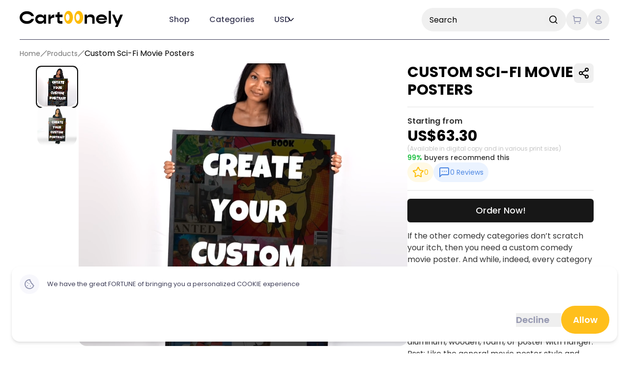

--- FILE ---
content_type: text/html; charset=utf-8
request_url: https://cartoonely.com/product/custom-sci-fi-movie-posters
body_size: 7187
content:
<!DOCTYPE html><html lang="en"><head><meta charSet="utf-8"/><meta name="viewport" content="width=device-width"/><title>Custom Portraits in 100s of Styles! | Cartoonely</title><meta name="description" content="Order custom family portraits and pet portraits in a range of styles like caricature, anime, and more. Always original, always hand-drawn by real artists!"/><meta property="og:type" content="website"/><meta name="og:title" property="og:title" content="Custom Portraits in 100s of Styles! | Cartoonely"/><meta name="og:description" property="og:description" content="Order custom family portraits and pet portraits in a range of styles like caricature, anime, and more. Always original, always hand-drawn by real artists!"/><meta name="keywords" content="illustration personnalisée, portrait personnalisé, caricature, custom drawing, custom portrait, digital illustration"/><meta property="og:site_name" content="Cartoonely"/><meta property="og:url" content="https://cartoonely.fr"/><link rel="canonical" href="https://cartoonely.fr/product/custom-sci-fi-movie-posters"/><link rel="icon" href="/favicon.ico"/><meta name="next-head-count" content="12"/><script type="text/javascript" src="//widget.trustpilot.com/bootstrap/v5/tp.widget.bootstrap.min.js" async=""></script><script>
              !function(e) {
                if (!window.pintrk) {
                  window.pintrk = function () {
                    window.pintrk.queue.push(Array.prototype.slice.call(arguments))
                  };
                  var n = window.pintrk;
                  n.queue = [], n.version = "3.0";
                  var t = document.createElement("script");
                  t.async = !0;
                  t.src = e;
                  var r = document.getElementsByTagName("script")[0];
                  r.parentNode.insertBefore(t, r)
                }
              }("https://s.pinimg.com/ct/core.js");
              pintrk('load', '2613970415422', {em: '<user_email_address>'});
              pintrk('page');
            </script><noscript><img height="1" width="1" style="display:none" alt="" src="https://ct.pinterest.com/v3/?event=init&amp;tid=2613970415422&amp;pd[em]=&lt;hashed_email_address&gt;&amp;noscript=1"/></noscript><link rel="preconnect" href="https://fonts.gstatic.com" crossorigin /><link rel="preload" href="/_next/static/css/3a3d70d1f2dc2b21.css" as="style"/><link rel="stylesheet" href="/_next/static/css/3a3d70d1f2dc2b21.css" data-n-g=""/><noscript data-n-css=""></noscript><script defer="" nomodule="" src="/_next/static/chunks/polyfills-c67a75d1b6f99dc8.js"></script><script src="/_next/static/chunks/webpack-27ca646ffce9c608.js" defer=""></script><script src="/_next/static/chunks/framework-eae1dab60e375b5f.js" defer=""></script><script src="/_next/static/chunks/main-b267de278438a233.js" defer=""></script><script src="/_next/static/chunks/pages/_app-b3cdfd8bfb0917ad.js" defer=""></script><script src="/_next/static/chunks/331-67ad10073f1f3d0c.js" defer=""></script><script src="/_next/static/chunks/2088-284502229b4259d6.js" defer=""></script><script src="/_next/static/chunks/3701-995db85ab6aa00c2.js" defer=""></script><script src="/_next/static/chunks/6755-ba01d93f4f018b20.js" defer=""></script><script src="/_next/static/chunks/275-65097c92e1914b18.js" defer=""></script><script src="/_next/static/chunks/9618-933939a11f7a052a.js" defer=""></script><script src="/_next/static/chunks/8665-9f2104690f7f52a2.js" defer=""></script><script src="/_next/static/chunks/2274-22376cc17508296e.js" defer=""></script><script src="/_next/static/chunks/pages/product/%5BproductSlug%5D-a4d5b35494c08e3a.js" defer=""></script><script src="/_next/static/Bmsywr4uZa72RqOKYrPBE/_buildManifest.js" defer=""></script><script src="/_next/static/Bmsywr4uZa72RqOKYrPBE/_ssgManifest.js" defer=""></script><style data-href="https://fonts.googleapis.com/css2?family=Poppins:wght@400;500;600;700&display=swap">@font-face{font-family:'Poppins';font-style:normal;font-weight:400;font-display:swap;src:url(https://fonts.gstatic.com/s/poppins/v24/pxiEyp8kv8JHgFVrFJM.woff) format('woff')}@font-face{font-family:'Poppins';font-style:normal;font-weight:500;font-display:swap;src:url(https://fonts.gstatic.com/s/poppins/v24/pxiByp8kv8JHgFVrLGT9V1g.woff) format('woff')}@font-face{font-family:'Poppins';font-style:normal;font-weight:600;font-display:swap;src:url(https://fonts.gstatic.com/s/poppins/v24/pxiByp8kv8JHgFVrLEj6V1g.woff) format('woff')}@font-face{font-family:'Poppins';font-style:normal;font-weight:700;font-display:swap;src:url(https://fonts.gstatic.com/s/poppins/v24/pxiByp8kv8JHgFVrLCz7V1g.woff) format('woff')}@font-face{font-family:'Poppins';font-style:normal;font-weight:400;font-display:swap;src:url(https://fonts.gstatic.com/s/poppins/v24/pxiEyp8kv8JHgFVrJJbecnFHGPezSQ.woff2) format('woff2');unicode-range:U+0900-097F,U+1CD0-1CF9,U+200C-200D,U+20A8,U+20B9,U+20F0,U+25CC,U+A830-A839,U+A8E0-A8FF,U+11B00-11B09}@font-face{font-family:'Poppins';font-style:normal;font-weight:400;font-display:swap;src:url(https://fonts.gstatic.com/s/poppins/v24/pxiEyp8kv8JHgFVrJJnecnFHGPezSQ.woff2) format('woff2');unicode-range:U+0100-02BA,U+02BD-02C5,U+02C7-02CC,U+02CE-02D7,U+02DD-02FF,U+0304,U+0308,U+0329,U+1D00-1DBF,U+1E00-1E9F,U+1EF2-1EFF,U+2020,U+20A0-20AB,U+20AD-20C0,U+2113,U+2C60-2C7F,U+A720-A7FF}@font-face{font-family:'Poppins';font-style:normal;font-weight:400;font-display:swap;src:url(https://fonts.gstatic.com/s/poppins/v24/pxiEyp8kv8JHgFVrJJfecnFHGPc.woff2) format('woff2');unicode-range:U+0000-00FF,U+0131,U+0152-0153,U+02BB-02BC,U+02C6,U+02DA,U+02DC,U+0304,U+0308,U+0329,U+2000-206F,U+20AC,U+2122,U+2191,U+2193,U+2212,U+2215,U+FEFF,U+FFFD}@font-face{font-family:'Poppins';font-style:normal;font-weight:500;font-display:swap;src:url(https://fonts.gstatic.com/s/poppins/v24/pxiByp8kv8JHgFVrLGT9Z11lFd2JQEl8qw.woff2) format('woff2');unicode-range:U+0900-097F,U+1CD0-1CF9,U+200C-200D,U+20A8,U+20B9,U+20F0,U+25CC,U+A830-A839,U+A8E0-A8FF,U+11B00-11B09}@font-face{font-family:'Poppins';font-style:normal;font-weight:500;font-display:swap;src:url(https://fonts.gstatic.com/s/poppins/v24/pxiByp8kv8JHgFVrLGT9Z1JlFd2JQEl8qw.woff2) format('woff2');unicode-range:U+0100-02BA,U+02BD-02C5,U+02C7-02CC,U+02CE-02D7,U+02DD-02FF,U+0304,U+0308,U+0329,U+1D00-1DBF,U+1E00-1E9F,U+1EF2-1EFF,U+2020,U+20A0-20AB,U+20AD-20C0,U+2113,U+2C60-2C7F,U+A720-A7FF}@font-face{font-family:'Poppins';font-style:normal;font-weight:500;font-display:swap;src:url(https://fonts.gstatic.com/s/poppins/v24/pxiByp8kv8JHgFVrLGT9Z1xlFd2JQEk.woff2) format('woff2');unicode-range:U+0000-00FF,U+0131,U+0152-0153,U+02BB-02BC,U+02C6,U+02DA,U+02DC,U+0304,U+0308,U+0329,U+2000-206F,U+20AC,U+2122,U+2191,U+2193,U+2212,U+2215,U+FEFF,U+FFFD}@font-face{font-family:'Poppins';font-style:normal;font-weight:600;font-display:swap;src:url(https://fonts.gstatic.com/s/poppins/v24/pxiByp8kv8JHgFVrLEj6Z11lFd2JQEl8qw.woff2) format('woff2');unicode-range:U+0900-097F,U+1CD0-1CF9,U+200C-200D,U+20A8,U+20B9,U+20F0,U+25CC,U+A830-A839,U+A8E0-A8FF,U+11B00-11B09}@font-face{font-family:'Poppins';font-style:normal;font-weight:600;font-display:swap;src:url(https://fonts.gstatic.com/s/poppins/v24/pxiByp8kv8JHgFVrLEj6Z1JlFd2JQEl8qw.woff2) format('woff2');unicode-range:U+0100-02BA,U+02BD-02C5,U+02C7-02CC,U+02CE-02D7,U+02DD-02FF,U+0304,U+0308,U+0329,U+1D00-1DBF,U+1E00-1E9F,U+1EF2-1EFF,U+2020,U+20A0-20AB,U+20AD-20C0,U+2113,U+2C60-2C7F,U+A720-A7FF}@font-face{font-family:'Poppins';font-style:normal;font-weight:600;font-display:swap;src:url(https://fonts.gstatic.com/s/poppins/v24/pxiByp8kv8JHgFVrLEj6Z1xlFd2JQEk.woff2) format('woff2');unicode-range:U+0000-00FF,U+0131,U+0152-0153,U+02BB-02BC,U+02C6,U+02DA,U+02DC,U+0304,U+0308,U+0329,U+2000-206F,U+20AC,U+2122,U+2191,U+2193,U+2212,U+2215,U+FEFF,U+FFFD}@font-face{font-family:'Poppins';font-style:normal;font-weight:700;font-display:swap;src:url(https://fonts.gstatic.com/s/poppins/v24/pxiByp8kv8JHgFVrLCz7Z11lFd2JQEl8qw.woff2) format('woff2');unicode-range:U+0900-097F,U+1CD0-1CF9,U+200C-200D,U+20A8,U+20B9,U+20F0,U+25CC,U+A830-A839,U+A8E0-A8FF,U+11B00-11B09}@font-face{font-family:'Poppins';font-style:normal;font-weight:700;font-display:swap;src:url(https://fonts.gstatic.com/s/poppins/v24/pxiByp8kv8JHgFVrLCz7Z1JlFd2JQEl8qw.woff2) format('woff2');unicode-range:U+0100-02BA,U+02BD-02C5,U+02C7-02CC,U+02CE-02D7,U+02DD-02FF,U+0304,U+0308,U+0329,U+1D00-1DBF,U+1E00-1E9F,U+1EF2-1EFF,U+2020,U+20A0-20AB,U+20AD-20C0,U+2113,U+2C60-2C7F,U+A720-A7FF}@font-face{font-family:'Poppins';font-style:normal;font-weight:700;font-display:swap;src:url(https://fonts.gstatic.com/s/poppins/v24/pxiByp8kv8JHgFVrLCz7Z1xlFd2JQEk.woff2) format('woff2');unicode-range:U+0000-00FF,U+0131,U+0152-0153,U+02BB-02BC,U+02C6,U+02DA,U+02DC,U+0304,U+0308,U+0329,U+2000-206F,U+20AC,U+2122,U+2191,U+2193,U+2212,U+2215,U+FEFF,U+FFFD}</style></head><body><div id="__next"><style>
      #nprogress {
        pointer-events: none;
      }
      #nprogress .bar {
        background: #FFBF1C;
        position: fixed;
        z-index: 9999;
        top: 0;
        left: 0;
        width: 100%;
        height: 3px;
      }
      #nprogress .peg {
        display: block;
        position: absolute;
        right: 0px;
        width: 100px;
        height: 100%;
        box-shadow: 0 0 10px #FFBF1C, 0 0 5px #FFBF1C;
        opacity: 1;
        -webkit-transform: rotate(3deg) translate(0px, -4px);
        -ms-transform: rotate(3deg) translate(0px, -4px);
        transform: rotate(3deg) translate(0px, -4px);
      }
      #nprogress .spinner {
        display: block;
        position: fixed;
        z-index: 1031;
        top: 15px;
        right: 15px;
      }
      #nprogress .spinner-icon {
        width: 18px;
        height: 18px;
        box-sizing: border-box;
        border: solid 2px transparent;
        border-top-color: #FFBF1C;
        border-left-color: #FFBF1C;
        border-radius: 50%;
        -webkit-animation: nprogresss-spinner 400ms linear infinite;
        animation: nprogress-spinner 400ms linear infinite;
      }
      .nprogress-custom-parent {
        overflow: hidden;
        position: relative;
      }
      .nprogress-custom-parent #nprogress .spinner,
      .nprogress-custom-parent #nprogress .bar {
        position: absolute;
      }
      @-webkit-keyframes nprogress-spinner {
        0% {
          -webkit-transform: rotate(0deg);
        }
        100% {
          -webkit-transform: rotate(360deg);
        }
      }
      @keyframes nprogress-spinner {
        0% {
          transform: rotate(0deg);
        }
        100% {
          transform: rotate(360deg);
        }
      }
    </style><div role="region" aria-label="Notifications (F8)" tabindex="-1" style="pointer-events:none"><ol tabindex="-1" class="fixed top-0 z-[100] flex max-h-screen w-full flex-col-reverse p-4 sm:bottom-0 sm:right-0 sm:top-auto sm:flex-col md:max-w-[420px]"></ol></div></div><script id="__NEXT_DATA__" type="application/json">{"props":{"pageProps":{"product":{"id":246,"name":"Custom Sci-Fi Movie Posters","title":"Other SCI FI movie Portrait (EN)","metaTitle":"Create a Custom Sci-Fi Movie Poster | Cartoonely","slug":"custom-sci-fi-movie-posters","description":"\u003cp\u003e\u003cspan style=\"font-weight: 400;\"\u003eIf the other comedy categories don\u0026rsquo;t scratch your itch, then you need a \u003c/span\u003e\u003cspan style=\"font-weight: 400;\"\u003ecustom comedy movie poster. \u003c/span\u003e\u003cspan style=\"font-weight: 400;\"\u003eAnd while, indeed, every category is technically a custom\u003c/span\u003e\u003cspan style=\"font-weight: 400;\"\u003e comedy poster,\u003c/span\u003e\u003cspan style=\"font-weight: 400;\"\u003e use this page if you haven\u0026rsquo;t found the \u003c/span\u003e\u003cem\u003e\u003cspan style=\"font-weight: 400;\"\u003eexact\u003c/span\u003e\u003c/em\u003e\u003cspan style=\"font-weight: 400;\"\u003e comedy movie you were looking for. \u003c/span\u003e\u003c/p\u003e\n\u003cp\u003e\u003cspan style=\"font-weight: 400;\"\u003eSimply include the name and references to the movie of your choosing in the brief. As always: available in digital, poster, framed poster, canvas, acrylic, aluminum, wooden, foam, or poster with hanger.\u003c/span\u003e\u003c/p\u003e\n\u003cp\u003e\u0026nbsp;\u003c/p\u003e\n\u003cp\u003e\u003cbr /\u003e\u003cem\u003e\u003cspan style=\"font-weight: 400;\"\u003ePsst: \u003c/span\u003e\u003c/em\u003e\u003cspan style=\"font-weight: 400;\"\u003eLike the general movie poster style and have an idea \u003c/span\u003e\u003cem\u003e\u003cspan style=\"font-weight: 400;\"\u003eother \u003c/span\u003e\u003c/em\u003e\u003cspan style=\"font-weight: 400;\"\u003ethan a poster? \u003c/span\u003e\u003ca href=\"mailto:info@cartoonely.com?subject=[Request] Custom Sci-fi Movie Portrait\"\u003e\u003cspan style=\"font-weight: 400;\"\u003eEmail us\u003c/span\u003e\u003c/a\u003e\u003cspan style=\"font-weight: 400;\"\u003e for a custom quote. Otherwise, go right ahead below! ?\u003c/span\u003e\u003c/p\u003e\n","descriptionSeo":"\u003cp\u003e\u003cspan style=\"font-weight: 400;\"\u003eWant to see yourself as the star of a science fiction movie? Create custom sci-fi movie posters filled with sci-fi fun! Only at Cartoonely.\u003c/span\u003e\u003c/p\u003e\n","content":"","digitalProduct":true,"enabled":true,"bestseller":false,"new":false,"popular":false,"lastPosition":false,"rating":"0","createdAt":"2022-06-11T12:49:36.000Z","updatedAt":"2025-02-22T08:41:16.000Z","numberOfReviews":0,"fileList":[{"position":1,"path":"62a3bab1eb629_custom series posters made by cartoonely.mp4","alt":"custom series posters \u0026 movie poster made by cartoonely"},{"position":2,"path":"62a3baaa40973_custom series posters made by cartoonely.jpg","alt":"custom series posters \u0026 movie postermade by cartoonely"}],"fileListCover":[{"position":1,"path":"62a3baaa40973_custom series posters made by cartoonely.jpg","alt":"custom series posters \u0026 movie postermade by cartoonely"},{"position":2,"path":"62a3bab1eb629_custom series posters made by cartoonely.mp4","alt":"custom series posters \u0026 movie poster made by cartoonely"}],"priceList":[{"priceHt":50,"priceTtc":52.75,"priceSaleHt":50,"priceSaleTtc":52.75,"currency":"EUR"},{"priceHt":50,"priceTtc":52.75,"priceSaleHt":50,"priceSaleTtc":52.75,"currency":"GBP"},{"priceHt":60,"priceTtc":63.3,"priceSaleHt":60,"priceSaleTtc":63.3,"currency":"USD"},{"priceHt":75,"priceTtc":79.125,"priceSaleHt":75,"priceSaleTtc":79.125,"currency":"CAD"},{"priceHt":85,"priceTtc":89.675,"priceSaleHt":85,"priceSaleTtc":89.675,"currency":"AUD"}],"artistExist":false,"isFavorite":false,"favoriteId":null},"trees":221,"_nextI18Next":{"initialI18nStore":{"en":{"main":{"Blogsection":{"Title":"Hot Off the Press"}},"common":{"Common":{"seeMore":"See more","readMore":"Read more","collapse":"Collapse","expand":"Expand","expandChat":"Send a message to the artist","search":"Seek and you shall find...","price":"Price","total":"Total","searchRecent":"Recent search","searchOptions":"Results","loading":"Loading...","noResult":"No results found for your search","meta":{"title":"Custom Portraits in 100s of Styles! | Cartoonely","description":"Order custom family portraits and pet portraits in a range of styles like caricature, anime, and more. Always original, always hand-drawn by real artists!"},"pause":"Pause","navigation":{"home":"Home"}}},"productPage":{"ProductPage":{"Review":"Reviews","Rating":"Rating","HallOfFame":"Hall of Fame","Shipping":"Shipping","SeeMore":"See more","Submit/review":"Submit Review","createYours":"Create yours from","firstbox/title":"Handmade by a real artist","firstbox/subtitle":"100% customizable","secondbox/title":"Look Like Me™ Guarantee","secondbox/subtitle":"Free small revisions","thirdbox/title":"Ships worldwide","thirdbox/subtitle":"Express delivery available","fourthbox/title":"8 print options","fourthbox/subtitle":"Digital version available","fifthbox/title":"Printed under sustainable practices","fifthbox/subtitle":"View \u0026 approve before printing","sixthbox/title":"Secure payments","Upsellline1":"Same style...","Upsellline2":"Different style...","tree":"Trees","delivery":"Estimated delivery","format":"Sizes","text/contact":"You are a business and have specific needs?","link/contact":"Contact us","same/style":"In the same style...","other/universes":"The other universes..."}},"page/product":{"startingFrom":"Starting from","buyersRecommend":"buyers recommend this","reviews":"Reviews","share":{"copied":"Copied!"},"availableSizes":"(Available in digital copy and in various print sizes)","orderNow":"Order Now!","features":{"creativity":"Commission your creativity so you gifting game can thrive","revisions":"Unlimited revisions until your ideas come to life","handDrawn":"Hand drawn by your favorite artists around the world","smiles":"Guaranteed smiles for everyone"},"metrics":{"sizes":{"title":"Sizes Available","available":"Sizes Available"},"delivery":{"title":"Estimated Delivery","estimated":"Estimated Delivery"},"trees":{"title":"Trees Planted","planted":"Trees Planted"}},"sections":{"digitalCopy":{"title":"Get a Hand-Drawn Digital Copy","subtitle":"Or Print version, of the custom portrait"},"reviews":{"title":"Here's what people says about us","subtitle":"We're proud to have received numerous positive reviews from our customers"},"worth":{"title":"Pictures are worth a thousand words"},"guarantee":{"title":"We guarantee you'll be all smiles"},"steps":{"choose":{"title":"Choose from our options","description":"This is your chance to become the character itself. Possibilities are endless!"},"photos":{"title":"Attach your photos","description":"Upload a photo of yourself, or a photo of someone you want to transform into"},"tellUs":{"title":"Tell us what you'd like","description":"We'll use your photo as a reference to create a custom portrait that captures the essence of your character"},"message":{"title":"Message directly with our artists","description":"If you have any questions or special requests, you can message directly with our artists. We are eager to help you create the perfect portrait!"},"revisions":{"title":"Ask for custom revisions","description":"We guarantee satisfaction. Most of the times they just come out perfect, but you can always ask us for revisions"}}}},"reviewsPage":{"Reviewspage":{"Title":"Cartoonely Reviews","Subtitle":"From a big belly laugh to a sincere scene filled with happy tears, our illustrations have brought people joy through gift-giving and custom creations. But we’re not here to toot our own horn… simply sift through Cartoonely reviews from our lovely customers and see for yourself.","reviewstitle":"Rating","review_one":"review","review_other":"reviews","reviewWithCount_one":"{{count}} review","reviewWithCount_other":"{{count}} reviews","CTA":"Submit review","Rating":"Rating","SEOtitle":"Read Cartoonely Reviews | Cartoonely ","Metadescription":"Want to arti-fy or cartoon-ify yourself but you’re still mulling it over? View custom art examples and read through hundreds of Cartoonely reviews here!","seeMore":"See more","upload":"Click to upload from your device","form/message":"Your comment"}},"step":{"Steps/Faces":{"next":"Next step","delivery":"Validation"},"Steps/Format":{"title":"Choose your format","free":"Included","size":"Size","color":"Color","format":"Format","Quantity":"Quantity","valid":"Confirm","next":"Next step","delivery":"Validation","landscape":"Landscape","edit":"Edit"},"Steps/Background":{"free":"Included","textOpt":"Only one option is available","next":"Next step","delivery":"Validation"},"Steps/customtext":{"customText":"Your custom text","example":"Happy anniversary! Mazel Tov! Happy birthday!","next":"Next step","delivery":"Validation"},"Steps/budget":{"budget":"Your budget","example":"1500","text":"We will add our 10% comission on your budget so the total before taxes will be","next":"Next step","delivery":"Validation","MainCTA":"Go to Checkout"},"Steps/Select":{"free":"Included","item":"Item","next":"Next step","delivery":"Validation"},"Steps/upload":{"Import":"Import files","pictures":"pictures","upload":"Click to upload from your device","MainCTA":"Go to Checkout","SecondCTA":"Continue Shopping","next":"Next step","delivery":"Validation","seeSamples":"See samples from the portfolios","allCategories":"All","allSubCategories":"All","useArtistPortfolio":"Your artist portfolio"},"Steps/Brief":{"next":"Next step","link":"URL Link (Drive, Dropbox, etc.)","otherMethod":"Or use other method"}},"burgerMenu":{"BurgerMenu":{"explore":"Portraits","shop":"Shop","Projects":"Business \u0026 Creative","reviews":"Reviews","hallOfFame":"Wall of Fame","charity":"Charity","sustainability":"Sustainability","showroom":"Showroom","blog":"Blog","support":"Support","more":"More"},"BurgerMenu/Business":{"title":"Business?","description":"Let's get in touch!","getAQuote":"Get a quote","SEOtitle":"Custom Portraits in 100s of Styles! | Cartoonely","Metadescription":"Order custom family portraits and pet portraits in a range of styles like caricature, anime, and more. Always original, always hand-drawn by real artists!"}},"component/nav":{"menu":{"categories":"Categories","shop":"Shop","projects":"Projects"},"search":{"placeholder":"Search"}},"footer":{"Footer":{"Title1":"Explore","title1/subtitle1":"Anime Portraits","title1/subtitle2":"Cartoon Portraits","title1/subtitle3":"Movie Poster Maker","title1/subtitle4":"TV Series Posters","title1/subtitle5":"Custom Digital Portraits","Title2":"Good to Know","title2/subtitle1":"Our Concept","title2/subtitle2":"Reviews","title2/subtitle3":"Wall of Fame","title2/subtitle4":"Sustainability","title2/subtitle5":"Charity","Title3":"Help","title3/subtitle1":"FAQ","title3/subtitle2":"Contact","title3/subtitle3":"I have a project","title3/subtitle4":"I am an artist","Title4":"The Boring Stuff","title4/subtitle1":"Terms \u0026 Conditions","title4/subtitle2":"Privacy Policy","title4/subtitle3":"Shipping Policy","Title5":"Let's get social","copywriter":"All rights reserved.","specificRequest":"Any specific request?","specificRequestDescription":"We are a talented bunch! We can draw anything you'd like. Tell us more","contactUs":"Contact us","giftingDescription":"Want to step up your gifting game? We're here to help.","cartoonDescription":"Imagine your favorite picture with each other, but make it cartoon ✨","copyright":"Copyright Cartoonely."},"Footer/Artist":{"title":"Are you an artist?","description":"Work with Cartoonely","sellOnCartoonely":"Get in touch","Disclaimer":"We are in no way associated with or authorized by The Simpsons, Disney, Netflix, or and neither these entities nor any of their affiliates have licensed or endorsed us. We just love to draw funny caricatures"}},"cartMenu":{"CartMenu":{"cart":"Cart","itemNotCompleted":"In order to validate your order, finalize you current portrait or deleted from the cart.","checkout":"Checkout","statusFinished":"Finished","statusProcess":"In process"}},"customerAccount":{"CustomerAccount":{"Order":"My orders","Favorites":"My favorites","Profile":"My Profile","SignOut":"Sign out","Account":"My Account"}},"cookieBanner":{}}},"initialLocale":"en","ns":["main","common","productPage","page/product","reviewsPage","step","burgerMenu","component/nav","footer","cartMenu","customerAccount","cookieBanner"],"userConfig":{"i18n":{"defaultLocale":"en","locales":["en","fr"],"localePath":"/var/task/public/locales","domains":[{"domain":"cartoonely.com","defaultLocale":"en","http":true},{"domain":"cartoonely.fr","defaultLocale":"fr","http":true}]},"default":{"i18n":{"defaultLocale":"en","locales":["en","fr"],"localePath":"/var/task/public/locales","domains":[{"domain":"cartoonely.com","defaultLocale":"en","http":true},{"domain":"cartoonely.fr","defaultLocale":"fr","http":true}]}}}}},"__N_SSG":true},"page":"/product/[productSlug]","query":{"productSlug":"custom-sci-fi-movie-posters"},"buildId":"Bmsywr4uZa72RqOKYrPBE","isFallback":false,"gsp":true,"locale":"en","locales":["en","fr"],"defaultLocale":"en","domainLocales":[{"domain":"cartoonely.com","defaultLocale":"en","http":true},{"domain":"cartoonely.fr","defaultLocale":"fr","http":true}],"scriptLoader":[]}</script></body></html>

--- FILE ---
content_type: text/html; charset=utf-8
request_url: https://cartoonely.com/_next/data/Bmsywr4uZa72RqOKYrPBE/en.json
body_size: 6675
content:
{"pageProps":{"_nextI18Next":{"initialI18nStore":{"en":{"main":{"Blogsection":{"Title":"Hot Off the Press"}},"common":{"Common":{"seeMore":"See more","readMore":"Read more","collapse":"Collapse","expand":"Expand","expandChat":"Send a message to the artist","search":"Seek and you shall find...","price":"Price","total":"Total","searchRecent":"Recent search","searchOptions":"Results","loading":"Loading...","noResult":"No results found for your search","meta":{"title":"Custom Portraits in 100s of Styles! | Cartoonely","description":"Order custom family portraits and pet portraits in a range of styles like caricature, anime, and more. Always original, always hand-drawn by real artists!"},"pause":"Pause","navigation":{"home":"Home"}}},"homePage":{"HomePage":{"bestsellers":"Bestsellers 🔥","newStyles":"New styles","newArtists":"New artists","ourStyles":"Our movie posters","ourProducts":"Our products","popularStyles":"Our categories","mostViewedProducts":"Most viewed products","lastNews":"Hot off the press","secretArticle":"Secret article"},"HomePage/Header-Mobile":{"title":"Cartoon portraits of you and your loved ones","subtitledesktop":"Want to step up your gifting game? We're here to help.\n\nImagine your favorite picture with each other, but make it cartoon ✨","CTA":"Show me options"},"HomePage/TreeNation":{"title":"Tree-Nation","subtitle":"We also like to give back","description":"We've partnered with Tree-Nation, a non-profit which helps planting trees across the globe. With every portrait purchased help us plant more trees. There is no solving climate change without solving deforestation."},"HomePage/SpecialRequest":{"title":"A specific request?","description":"We are a talented bunch! We can draw anything you'd like. Tell us more","contactUs":"Contact"},"HomePage/About":{"title":"We guarantee you'll be all smiles","description":"They say a picture is worth a thousand words.\n\nNow imagine a fun vibrant portraits with everyone in it!\n\nDelight your family and friends with this thoughtful gift — you'll be thanking us later.\n\nP.S. You'll be working with real, talented artists with craftsmanship that can't be matched by AI services.","startCTA":"Start creating delights","howItWorks":"Get your custom artwork in JUST 3 steps:","stage-1":"Pick a drawing style from our gallery or request your own","stage-2":"Attach your photos and tell us the details you want to include","stage-3":"Don't be shy and ask for revisions! We want you to be 100% happy","explore":"Let's explore","featuredIn":"As featured in"},"HomePage/Newletters":{"title":"Stay in the loop","description":"Join our VIP list to stay in the loop with our newest products & styles.","emailPlaceholder":"Email","join":"Join","thank":"Thank you for your registration"},"hero":{"title":"Make memories, but in cartoon!","subtitle":"Want to step up your gifting game? We're here to help.","description":"Imagine your favorite picture with each other, but make it cartoon ✨","cta":"Order yours now!","stats":{"designers":{"count":"15 +","label":"Designers"},"styles":{"count":"120 +","label":"Art Styles"},"clients":{"count":"10000 +","label":"Satisfied Clients"}}},"section2":{"smallTitle":"our products","title":"Choose from some of our best styles!","description":""},"section3":{"smallTitle":"Globally recognized","title":"How do we produce the best artworks for your needs?","description":"We are a team of artists who work remotely from all over the world.","items":{"countries":{"text":"Artwork printed around","count":"32+ Countries"},"cities":{"text":"Delivering","count":"140+ Cities"},"artists":{"text":"Artists working from","count":"10+ Countries"}}},"section4":{"smallTitle":"Our Process","title":"Get your custom artwork in JUST 3 steps:","steps":{"style":"Pick a Drawing Style","photos":"Attach your Photos","receive":"Instruct and Receive!"}},"section5":{"smallTitle":"Plant trees with us","title":"WE MAKE SURE TO GIVE BACK TO MOTHER EARTH!","description":"We've partnered with Tree-Nation, a non-profit which helps planting trees across the globe. With every portrait purchased help us plant more trees. There is no solving climate change without solving deforestation.","steps":{"buy":"You buy a portrait","deliver":"We deliver it","plant":"and Plant a tree!"}},"section6":{"smallTitle":"Product Categories","title":"Anything is possible!","description":"Explore our diverse collection of custom portrait styles and categories. If you need something else, we can also make a custom artwork."},"section7":{"smallTitle":"Our Reviews","title":"Hear from thousands of fans","description":"Discover what our customers have to say about their experience with our custom portrait services. Watch authentic reviews and testimonials from satisfied clients worldwide."},"search":{"smallTitle":"Search Now","title":"Need to find a specific style?","description":"Search from our easy to use search engine and find what you are looking for in seconds!","cta":"Search Now!"}},"burgerMenu":{"BurgerMenu":{"explore":"Portraits","shop":"Shop","Projects":"Business & Creative","reviews":"Reviews","hallOfFame":"Wall of Fame","charity":"Charity","sustainability":"Sustainability","showroom":"Showroom","blog":"Blog","support":"Support","more":"More"},"BurgerMenu/Business":{"title":"Business?","description":"Let's get in touch!","getAQuote":"Get a quote","SEOtitle":"Custom Portraits in 100s of Styles! | Cartoonely","Metadescription":"Order custom family portraits and pet portraits in a range of styles like caricature, anime, and more. Always original, always hand-drawn by real artists!"}},"component/nav":{"menu":{"categories":"Categories","shop":"Shop","projects":"Projects"},"search":{"placeholder":"Search"}},"footer":{"Footer":{"Title1":"Explore","title1/subtitle1":"Anime Portraits","title1/subtitle2":"Cartoon Portraits","title1/subtitle3":"Movie Poster Maker","title1/subtitle4":"TV Series Posters","title1/subtitle5":"Custom Digital Portraits","Title2":"Good to Know","title2/subtitle1":"Our Concept","title2/subtitle2":"Reviews","title2/subtitle3":"Wall of Fame","title2/subtitle4":"Sustainability","title2/subtitle5":"Charity","Title3":"Help","title3/subtitle1":"FAQ","title3/subtitle2":"Contact","title3/subtitle3":"I have a project","title3/subtitle4":"I am an artist","Title4":"The Boring Stuff","title4/subtitle1":"Terms & Conditions","title4/subtitle2":"Privacy Policy","title4/subtitle3":"Shipping Policy","Title5":"Let's get social","copywriter":"All rights reserved.","specificRequest":"Any specific request?","specificRequestDescription":"We are a talented bunch! We can draw anything you'd like. Tell us more","contactUs":"Contact us","giftingDescription":"Want to step up your gifting game? We're here to help.","cartoonDescription":"Imagine your favorite picture with each other, but make it cartoon ✨","copyright":"Copyright Cartoonely."},"Footer/Artist":{"title":"Are you an artist?","description":"Work with Cartoonely","sellOnCartoonely":"Get in touch","Disclaimer":"We are in no way associated with or authorized by The Simpsons, Disney, Netflix, or and neither these entities nor any of their affiliates have licensed or endorsed us. We just love to draw funny caricatures"}},"cartMenu":{"CartMenu":{"cart":"Cart","itemNotCompleted":"In order to validate your order, finalize you current portrait or deleted from the cart.","checkout":"Checkout","statusFinished":"Finished","statusProcess":"In process"}},"saveProgress":{"SaveProgress":{"title":"Save your progress","subtitle":"Enter your e-mail and we save your progress for this product, you can also read our","subtitleLink":"Privacy Policy","cta1":"Enter an email","cta2":"Close","out":{"title":"Almost there!","subtitle":"You don't have your pictures yet? No problem. We'll save your current order. What email address can we use ?","cta1":"Save"}}},"customerAccount":{"CustomerAccount":{"Order":"My orders","Favorites":"My favorites","Profile":"My Profile","SignOut":"Sign out","Account":"My Account"}},"cookieBanner":{}}},"initialLocale":"en","ns":["main","common","homePage","burgerMenu","component/nav","footer","cartMenu","saveProgress","customerAccount","cookieBanner"],"userConfig":{"i18n":{"defaultLocale":"en","locales":["en","fr"],"localePath":"/vercel/path0/public/locales","domains":[{"domain":"cartoonely.com","defaultLocale":"en","http":true},{"domain":"cartoonely.fr","defaultLocale":"fr","http":true}]},"default":{"i18n":{"defaultLocale":"en","locales":["en","fr"],"localePath":"/vercel/path0/public/locales","domains":[{"domain":"cartoonely.com","defaultLocale":"en","http":true},{"domain":"cartoonely.fr","defaultLocale":"fr","http":true}]}}}},"productsBestseller":[{"id":361,"name":"Custom Dragon Ball Z Portrait","title":"DBZ Frame (EN)","metaTitle":"Dragon Ball Z Portraits & Drawings | Cartoonely","slug":"custom-dragon-ball-z-portrait","description":"<p>Transform yourself into a character like Goku, Bulma, Krillin, Piccolo, Gohan, Vegeta, and the rest of the cast with your own Dragon Ball Z style portrait! Or surprise your boyfriend or best friend with custom-made Dragon Ball Z gifts they can use around the house and admire each day!</p>\n<p>Each custom Dragon Ball Z style portrait is available either as a digital portrait, as a poster, framed poster, canvas, acrylic, aluminum, wooden, foam, or poster with hanger.&nbsp;</p>\n","descriptionSeo":"<p><span style=\"font-weight: 400;\">Fan of Dragon Ball Z? Who isn&rsquo;t?! Find unique Dragon Ball Z gift ideas and amazing ways to create custom Dragon Ball Z drawings. Only at Cartoonely. </span></p>\n","content":"","digitalProduct":true,"enabled":true,"bestseller":true,"new":false,"popular":true,"lastPosition":false,"rating":"4.76","createdAt":"2022-08-08T01:18:39.000Z","updatedAt":"2025-07-28T23:13:25.000Z","numberOfReviews":386,"fileList":[{"position":1,"path":"6277f94b869cd_Custom dragon ball z portrait made by Cartoonely.mp4","alt":"Custom dragon ball z portrait made by Cartoonely"},{"position":2,"path":"6277f8db4cccd_Custom dragon ball z portrait made by Cartoonely.jpg","alt":"Custom dragon ball z portrait made by Cartoonely"},{"position":3,"path":"63d106bd7c9ed_Dragon ball z gift idea by Cartoonely.jpg","alt":"Dragon ball z gift idea by Cartoonely"},{"position":4,"path":"63d106d053387_dragon ball z gifts made by cartoonely Original portrait.jpg","alt":"Dragon ball z gift idea"},{"position":5,"path":"63d106e17aa97_dragon ball z portrait made by cartoonely Original portrait.jpg","alt":"Dragon ball z gift idea "},{"position":6,"path":"63d106f34888d_dragon ball z portrait original gifts.jpg","alt":"Dragon ball z gift idea"},{"position":7,"path":"63d10704db624_dragon ball z portrait.jpg","alt":"Dragon ball z gift idea"}],"fileListCover":[{"position":1,"path":"6277f8db4cccd_Custom dragon ball z portrait made by Cartoonely.jpg","alt":"Custom dragon ball z portrait made by Cartoonely"},{"position":2,"path":"6277f94b869cd_Custom dragon ball z portrait made by Cartoonely.mp4","alt":"Custom dragon ball z portrait made by Cartoonely"},{"position":3,"path":"63d106bd7c9ed_Dragon ball z gift idea by Cartoonely.jpg","alt":"Dragon ball z gift idea by Cartoonely"},{"position":4,"path":"63d106d053387_dragon ball z gifts made by cartoonely Original portrait.jpg","alt":"Dragon ball z gift idea"},{"position":5,"path":"63d106e17aa97_dragon ball z portrait made by cartoonely Original portrait.jpg","alt":"Dragon ball z gift idea "},{"position":6,"path":"63d106f34888d_dragon ball z portrait original gifts.jpg","alt":"Dragon ball z gift idea"},{"position":7,"path":"63d10704db624_dragon ball z portrait.jpg","alt":"Dragon ball z gift idea"}],"priceList":[{"priceHt":28,"priceTtc":29.54,"priceSaleHt":28,"priceSaleTtc":29.54,"currency":"EUR"},{"priceHt":32,"priceTtc":33.76,"priceSaleHt":32,"priceSaleTtc":33.76,"currency":"USD"},{"priceHt":28,"priceTtc":29.54,"priceSaleHt":28,"priceSaleTtc":29.54,"currency":"GBP"},{"priceHt":51,"priceTtc":53.805,"priceSaleHt":51,"priceSaleTtc":53.805,"currency":"AUD"},{"priceHt":44,"priceTtc":46.419999999999995,"priceSaleHt":44,"priceSaleTtc":46.419999999999995,"currency":"CAD"}],"artistExist":false,"isFavorite":false,"favoriteId":null},{"id":155,"name":"Custom Cartoon Pet Portraits","title":"Pet Portrait Cartoon (EN)","metaTitle":"Custom Cartoon Pet Portraits | Cartoonely","slug":"custom-cartoon-pet-portraits-2","description":"<p>In a sea of bland pet photos, it&rsquo;s time to let your pet truly shine! Transform those photos into custom-made cartoon pet portraits bursting with personality.</p>\n<p>It&rsquo;s the perfect way to cartoonize your pet and create something original. Available in digital, poster, framed poster, canvas, acrylic, aluminum, wooden, foam, or poster with hanger.&nbsp;</p>\n","descriptionSeo":"<p>Create custom cartoon pet portraits with Cartoonely! Personalized and hand-made by artists, create something that is as unique as your pet!</p>\n","content":"","digitalProduct":true,"enabled":true,"bestseller":true,"new":false,"popular":false,"lastPosition":false,"rating":"5","createdAt":"2022-05-22T01:48:03.000Z","updatedAt":"2025-07-28T23:13:25.000Z","numberOfReviews":5,"fileList":[{"position":1,"path":"62a3185630d98_Franck + Whitney Bella.mp4","alt":"digital pet portraits  pet and owner portraits  pet portrait canvas "},{"position":2,"path":"62a3060c4e70b_DSC04974.jpg","alt":"cartoon pet portraits  pet store cartoon cartoon your pet  pets cartoon  cartoonize my pet \n"}],"fileListCover":[{"position":1,"path":"62a3060c4e70b_DSC04974.jpg","alt":"cartoon pet portraits  pet store cartoon cartoon your pet  pets cartoon  cartoonize my pet \n"},{"position":2,"path":"62a3185630d98_Franck + Whitney Bella.mp4","alt":"digital pet portraits  pet and owner portraits  pet portrait canvas "}],"priceList":[{"priceHt":28,"priceTtc":29.54,"priceSaleHt":28,"priceSaleTtc":29.54,"currency":"EUR"},{"priceHt":32,"priceTtc":33.76,"priceSaleHt":32,"priceSaleTtc":33.76,"currency":"USD"},{"priceHt":28,"priceTtc":29.54,"priceSaleHt":28,"priceSaleTtc":29.54,"currency":"GBP"},{"priceHt":51,"priceTtc":53.805,"priceSaleHt":51,"priceSaleTtc":53.805,"currency":"AUD"},{"priceHt":44,"priceTtc":46.419999999999995,"priceSaleHt":44,"priceSaleTtc":46.419999999999995,"currency":"CAD"}],"artistExist":false,"isFavorite":false,"favoriteId":null},{"id":148,"name":"Custom Harry Potter Portrait","title":"Harry Potter Frame (EN)","metaTitle":"Custom Harry Potter Portrait | Cartoonely","slug":"custom-harry-potter-portrait","description":"<p><span style=\"font-weight: 400;\">Let the world know your true identity in a not-so-subtle way! Reveal the Potterhead in your through a magnificent custom Harry Potter portrait that is guaranteed to turn heads without any magic.</span></p>\n","descriptionSeo":"<p><span style=\"font-weight: 400;\">Looking for personalized gifts inspired by Harry Potter? At Cartoonely, you can create custom portraits with your wizard friends. Get started today!</span></p>\n","content":"","digitalProduct":true,"enabled":true,"bestseller":true,"new":false,"popular":false,"lastPosition":false,"rating":"4.5","createdAt":"2022-05-21T06:00:27.000Z","updatedAt":"2025-07-28T08:26:53.000Z","numberOfReviews":5,"fileList":[{"position":1,"path":"62a3162a17771_Mélo Harry Potter.mp4","alt":"custom harry potter portrait"},{"position":2,"path":"62a305226f799_portrait harry potter Personnalise.jpg","alt":"custom harry potter portrait"}],"fileListCover":[{"position":1,"path":"62a305226f799_portrait harry potter Personnalise.jpg","alt":"custom harry potter portrait"},{"position":2,"path":"62a3162a17771_Mélo Harry Potter.mp4","alt":"custom harry potter portrait"}],"priceList":[{"priceHt":28,"priceTtc":29.54,"priceSaleHt":28,"priceSaleTtc":29.54,"currency":"EUR"},{"priceHt":32,"priceTtc":33.76,"priceSaleHt":32,"priceSaleTtc":33.76,"currency":"USD"},{"priceHt":28,"priceTtc":29.54,"priceSaleHt":28,"priceSaleTtc":29.54,"currency":"GBP"},{"priceHt":51,"priceTtc":53.805,"priceSaleHt":51,"priceSaleTtc":53.805,"currency":"AUD"},{"priceHt":44,"priceTtc":46.419999999999995,"priceSaleHt":44,"priceSaleTtc":46.419999999999995,"currency":"CAD"}],"artistExist":false,"isFavorite":false,"favoriteId":null},{"id":84,"name":"Custom Rick and Morty Portrait","title":"Rick and Morty Frame (EN)","metaTitle":"Custom Rick and Morty Style Portrait | Cartoonely","slug":"custom-rick-and-morty-portrait","description":"<p>Fan of the funny, zany Rick &amp; Morty show? You&rsquo;re in the right place! Or should we say, universe!</p>\n<p>Create a custom fitted Rick and Morty portrait hand-drawn by an artist to look exactly how you want it.</p>\n<p>All custom Rick and Morty style portraits are available in digital, poster, framed poster, canvas, acrylic, aluminum, wooden, foam, or poster with hanger.&nbsp;</p>\n","descriptionSeo":"<p>Get a unique Rick and Morty style portrait today! At Cartoonely, every Rick and Morty style portrait is custom made and totally customizable.</p>\n","content":"","digitalProduct":true,"enabled":true,"bestseller":true,"new":false,"popular":false,"lastPosition":false,"rating":"4.85","createdAt":"2022-05-18T10:26:57.000Z","updatedAt":"2025-07-28T08:26:53.000Z","numberOfReviews":106,"fileList":[{"position":1,"path":"6277f11fd889f_poster rick et morty réalisé par cartoonely.mp4","alt":"poster rick et morty réalisé par cartoonely"},{"position":1,"path":"6277f11fd889f_poster rick et morty réalisé par cartoonely.mp4","alt":"poster rick et morty réalisé par cartoonely"},{"position":1,"path":"6277f11fd889f_poster rick et morty réalisé par cartoonely.mp4","alt":"poster rick et morty réalisé par cartoonely"},{"position":2,"path":"626d264e374ae_95-min.jpg","alt":"Custom Rick and Morty Gifts"},{"position":2,"path":"6277f13e0be82_poster rick et morty réalisé par cartoonely.jpg","alt":"poster rick et morty réalisé par cartoonely"},{"position":2,"path":"6277f13e0be82_poster rick et morty réalisé par cartoonely.jpg","alt":"poster rick et morty réalisé par cartoonely"},{"position":3,"path":"63d102e346d3c_Custom rick and Morty Portrait.jpg","alt":"Custom rick and Morty Portrait"},{"position":4,"path":"63d102f57f5c0_Rick and morty custom portrait by Cartoonely original.jpg","alt":"Custom rick and Morty Portrait"},{"position":5,"path":"63d1030451d4e_Rick and morty custom portrait Cartoonely.jpg","alt":"Product - Custom rick and Morty Portrait"},{"position":6,"path":"63d10321293e1_Rick and Morty Portrait made by Cartoonely original gifts.jpg","alt":"Product - Custom rick and Morty Portrait"},{"position":7,"path":"63d103129058b_rick and morty custom portrait.jpg","alt":"Product - Custom rick and Morty Portrait"}],"fileListCover":[{"position":1,"path":"626d264e374ae_95-min.jpg","alt":"Custom Rick and Morty Gifts"},{"position":1,"path":"6277f11fd889f_poster rick et morty réalisé par cartoonely.mp4","alt":"poster rick et morty réalisé par cartoonely"},{"position":1,"path":"6277f11fd889f_poster rick et morty réalisé par cartoonely.mp4","alt":"poster rick et morty réalisé par cartoonely"},{"position":2,"path":"6277f11fd889f_poster rick et morty réalisé par cartoonely.mp4","alt":"poster rick et morty réalisé par cartoonely"},{"position":2,"path":"6277f13e0be82_poster rick et morty réalisé par cartoonely.jpg","alt":"poster rick et morty réalisé par cartoonely"},{"position":2,"path":"6277f13e0be82_poster rick et morty réalisé par cartoonely.jpg","alt":"poster rick et morty réalisé par cartoonely"},{"position":3,"path":"63d102e346d3c_Custom rick and Morty Portrait.jpg","alt":"Custom rick and Morty Portrait"},{"position":4,"path":"63d102f57f5c0_Rick and morty custom portrait by Cartoonely original.jpg","alt":"Custom rick and Morty Portrait"},{"position":5,"path":"63d1030451d4e_Rick and morty custom portrait Cartoonely.jpg","alt":"Product - Custom rick and Morty Portrait"},{"position":6,"path":"63d10321293e1_Rick and Morty Portrait made by Cartoonely original gifts.jpg","alt":"Product - Custom rick and Morty Portrait"},{"position":7,"path":"63d103129058b_rick and morty custom portrait.jpg","alt":"Product - Custom rick and Morty Portrait"}],"priceList":[{"priceHt":28,"priceTtc":29.54,"priceSaleHt":28,"priceSaleTtc":29.54,"currency":"EUR"},{"priceHt":32,"priceTtc":33.76,"priceSaleHt":32,"priceSaleTtc":33.76,"currency":"USD"},{"priceHt":28,"priceTtc":29.54,"priceSaleHt":28,"priceSaleTtc":29.54,"currency":"GBP"},{"priceHt":51,"priceTtc":53.805,"priceSaleHt":51,"priceSaleTtc":53.805,"currency":"AUD"},{"priceHt":44,"priceTtc":46.419999999999995,"priceSaleHt":44,"priceSaleTtc":46.419999999999995,"currency":"CAD"}],"artistExist":false,"isFavorite":false,"favoriteId":null},{"id":81,"name":"Custom Simpson Family Portrait","title":"Simpson Frame (EN)","metaTitle":"Turn Me Yellow - Custom Simpson Style Portrait | Cartoonely","slug":"custom-simpson-family-portrait","description":"<p>Smile and say &ldquo;turn me yellow!&rdquo; Get your Simpsons style family portrait on their iconic couch or choose your favorite Simpsons caricature to emulate. Giving it as a gift?</p>\n<p>A custom portrait in Simpsons style like this is sure to cause a sensation! Available in digital, poster, framed poster, canvas, acrylic, aluminum, wooden, foam, or poster with hanger.&nbsp;</p>\n","descriptionSeo":"<p>Smile and say, &ldquo;Turn me yellow!&rdquo; At Cartoonely, you can get a custom Simpson&rsquo;s family portrait or custom Simpsons style portrait for yourself today!</p>\n","content":"","digitalProduct":true,"enabled":true,"bestseller":true,"new":false,"popular":true,"lastPosition":false,"rating":"4.79","createdAt":"2022-05-18T06:01:19.000Z","updatedAt":"2025-07-14T19:14:55.000Z","numberOfReviews":1125,"fileList":[{"position":1,"path":"6277eff57f75a_Custom Turn me yellow simpson portrait.mp4","alt":"Custom Turn me yellow simpson portrait"},{"position":2,"path":"6277efe0244a8_Custom Turn me yellow simpson portrait.jpg","alt":"Custom Turn me yellow simpson portrait"}],"fileListCover":[{"position":1,"path":"6277efe0244a8_Custom Turn me yellow simpson portrait.jpg","alt":"Custom Turn me yellow simpson portrait"},{"position":2,"path":"6277eff57f75a_Custom Turn me yellow simpson portrait.mp4","alt":"Custom Turn me yellow simpson portrait"}],"priceList":[{"priceHt":28,"priceTtc":29.54,"priceSaleHt":28,"priceSaleTtc":29.54,"currency":"EUR"},{"priceHt":32,"priceTtc":33.76,"priceSaleHt":32,"priceSaleTtc":33.76,"currency":"USD"},{"priceHt":28,"priceTtc":29.54,"priceSaleHt":28,"priceSaleTtc":29.54,"currency":"GBP"},{"priceHt":51,"priceTtc":53.805,"priceSaleHt":51,"priceSaleTtc":53.805,"currency":"AUD"},{"priceHt":44,"priceTtc":46.419999999999995,"priceSaleHt":44,"priceSaleTtc":46.419999999999995,"currency":"CAD"}],"artistExist":false,"isFavorite":false,"favoriteId":null},{"id":44,"name":"Custom One Piece Posters","title":"One Piece Frame (EN)","metaTitle":"Custom One Piece Style Posters | Cartoonely","slug":"custom-one-piece-posters","description":"<p>Create a custom fitted One Piece poster inspired by this incredible anime style! Make your own One Piece character or design something unique for a One Piece fan.</p>\n<p>Hand-drawn by an artist to look exactly how you want it, all posters are available in digital, poster, framed poster, canvas, acrylic, aluminum, wooden, foam, or poster with hanger.&nbsp;</p>\n","descriptionSeo":"<p>Design your own custom poster in the One Piece anime style! In just a few simple steps, get incredible hand-drawn One Piece posters, gifts, and more at Cartoonely.&nbsp;</p>\n","content":"","digitalProduct":true,"enabled":true,"bestseller":true,"new":false,"popular":false,"lastPosition":false,"rating":"4.76","createdAt":"2022-05-17T03:53:53.000Z","updatedAt":"2025-07-06T19:40:05.000Z","numberOfReviews":73,"fileList":[{"position":1,"path":"6277fe8304b1b_one piece poster maker by Cartoonely.mp4","alt":"one piece poster maker by Cartoonely"},{"position":2,"path":"6277fe44359e7_one piece wanted poster maker made by cartoonely.jpg","alt":"one piece wanted poster maker made by cartoonely"},{"position":3,"path":"6277fe58790b1_One Piece poster made by cartoonely.jpg","alt":"One Piece poster made by cartoonely"},{"position":4,"path":"6277fe9895d8d_one piece wanted poster maker by Cartoonely.mp4","alt":"one piece poster maker by Cartoonely"},{"position":5,"path":"6277fe6dab97c_one piece poster maker by Cartoonely.jpg","alt":"one piece poster maker by Cartoonely"}],"fileListCover":[{"position":1,"path":"6277fe44359e7_one piece wanted poster maker made by cartoonely.jpg","alt":"one piece wanted poster maker made by cartoonely"},{"position":2,"path":"6277fe8304b1b_one piece poster maker by Cartoonely.mp4","alt":"one piece poster maker by Cartoonely"},{"position":3,"path":"6277fe58790b1_One Piece poster made by cartoonely.jpg","alt":"One Piece poster made by cartoonely"},{"position":4,"path":"6277fe9895d8d_one piece wanted poster maker by Cartoonely.mp4","alt":"one piece poster maker by Cartoonely"},{"position":5,"path":"6277fe6dab97c_one piece poster maker by Cartoonely.jpg","alt":"one piece poster maker by Cartoonely"}],"priceList":[{"priceHt":28,"priceTtc":29.54,"priceSaleHt":28,"priceSaleTtc":29.54,"currency":"EUR"},{"priceHt":32,"priceTtc":33.76,"priceSaleHt":32,"priceSaleTtc":33.76,"currency":"USD"},{"priceHt":28,"priceTtc":29.54,"priceSaleHt":28,"priceSaleTtc":29.54,"currency":"GBP"},{"priceHt":51,"priceTtc":53.805,"priceSaleHt":51,"priceSaleTtc":53.805,"currency":"AUD"},{"priceHt":44,"priceTtc":46.419999999999995,"priceSaleHt":44,"priceSaleTtc":46.419999999999995,"currency":"CAD"}],"artistExist":false,"isFavorite":false,"favoriteId":null},{"id":36,"name":" Custom Naruto Portrait","title":"Naruto Frame (EN)","metaTitle":"Custom Naruto Portraits & Gifts | Cartoonely","slug":"custom-naruto-portrait","description":"<p>With our custom Naruto portraits, you can transform into Naruto, Sasuke, Himawari, Boruto, or any part of the extensive cast of characters the anime fandom has fallen in love with! Makes for the best Naruto gifts.</p>\n<p>Each Naruto style portrait is available either as a digital portrait, as a poster, framed poster, canvas, acrylic, aluminum, wooden, foam, or poster with hanger.&nbsp;</p>\n","descriptionSeo":"<p>Unlock the fun with custom Naruto portraits to print, put on the wall, or gift to someone special! Get custom anime drawings in Naruto style today.&nbsp;</p>\n","content":"","digitalProduct":true,"enabled":true,"bestseller":true,"new":false,"popular":true,"lastPosition":false,"rating":"4.81","createdAt":"2022-05-17T02:29:49.000Z","updatedAt":"2025-06-25T16:56:20.000Z","numberOfReviews":164,"fileList":[{"position":1,"path":"6277fd5e5b226_custom naruto portrait made by Cartoonely.mp4","alt":"custom naruto portrait made by Cartoonely"},{"position":2,"path":"6277fd4bb262e_custom naruto portrait made by Cartoonely.jpg","alt":"custom naruto portrait made by Cartoonely"},{"position":3,"path":"63d107ef432ea_Cartoonely Naruto portrait handmade.jpg","alt":"Cartoonely Naruto portrait handmade"},{"position":4,"path":"63d107ff28f96_Custom Naruto portrait.jpg","alt":"Cartoonely Naruto portrait"},{"position":5,"path":"63d108160ad8c_naruto gifts made by Cartoonely (2).jpg","alt":"naruto gifts made by Cartoonely (2)"},{"position":6,"path":"63d10829c77c0_naruto gifts made by Cartoonely.jpg","alt":"naruto gifts made by Cartoonely (2)"},{"position":7,"path":"63d1083abf7f1_naruto portrait Custom naruto gifts ideas.jpg","alt":"naruto gifts "},{"position":8,"path":"63d1085b05563_naruto portrait naruto gift ideas.jpg","alt":"naruto gifts made by Cartoonely"},{"position":9,"path":"63d1086af3307_naruto portrait original gifts ideas.jpg","alt":"naruto gifts "},{"position":10,"path":"63d1087a37ddd_Original Naruto gifts ideas made by cartoonely.jpg","alt":"naruto gifts"}],"fileListCover":[{"position":1,"path":"6277fd4bb262e_custom naruto portrait made by Cartoonely.jpg","alt":"custom naruto portrait made by Cartoonely"},{"position":2,"path":"6277fd5e5b226_custom naruto portrait made by Cartoonely.mp4","alt":"custom naruto portrait made by Cartoonely"},{"position":3,"path":"63d107ef432ea_Cartoonely Naruto portrait handmade.jpg","alt":"Cartoonely Naruto portrait handmade"},{"position":4,"path":"63d107ff28f96_Custom Naruto portrait.jpg","alt":"Cartoonely Naruto portrait"},{"position":5,"path":"63d108160ad8c_naruto gifts made by Cartoonely (2).jpg","alt":"naruto gifts made by Cartoonely (2)"},{"position":6,"path":"63d10829c77c0_naruto gifts made by Cartoonely.jpg","alt":"naruto gifts made by Cartoonely (2)"},{"position":7,"path":"63d1083abf7f1_naruto portrait Custom naruto gifts ideas.jpg","alt":"naruto gifts "},{"position":8,"path":"63d1085b05563_naruto portrait naruto gift ideas.jpg","alt":"naruto gifts made by Cartoonely"},{"position":9,"path":"63d1086af3307_naruto portrait original gifts ideas.jpg","alt":"naruto gifts "},{"position":10,"path":"63d1087a37ddd_Original Naruto gifts ideas made by cartoonely.jpg","alt":"naruto gifts"}],"priceList":[{"priceHt":28,"priceTtc":29.54,"priceSaleHt":28,"priceSaleTtc":29.54,"currency":"EUR"},{"priceHt":32,"priceTtc":33.76,"priceSaleHt":32,"priceSaleTtc":33.76,"currency":"USD"},{"priceHt":28,"priceTtc":29.54,"priceSaleHt":28,"priceSaleTtc":29.54,"currency":"GBP"},{"priceHt":51,"priceTtc":53.805,"priceSaleHt":51,"priceSaleTtc":53.805,"currency":"AUD"},{"priceHt":44,"priceTtc":46.419999999999995,"priceSaleHt":44,"priceSaleTtc":46.419999999999995,"currency":"CAD"}],"artistExist":false,"isFavorite":false,"favoriteId":null},{"id":34,"name":"Custom Attack on Titan Portrait","title":"AOT Frame (EN)","metaTitle":"Custom Attack on Titan Portraits | Cartoonely","slug":"custom-attack-on-titan-portrait","description":"<p>Ready to unlock the gigantic power of an Attack on Titan portrait?! Perfect for gifts, you and your friends can step into the post-apocalyptic world of Attack on Titan with a custom drawing. &nbsp;</p>\n<p>Custom-made by expert artists, get your unique Attack on Titan gifts today. Available in digital, poster, framed poster, canvas, acrylic, aluminum, wooden, foam, or poster with hanger.&nbsp;</p>\n","descriptionSeo":"<p>Looking for amazing and unique Attack on Titan gifts? Give that special someone a custom-made Attack on Titan drawing that will wow them! Only at Cartoonely.</p>\n","content":"","digitalProduct":true,"enabled":true,"bestseller":true,"new":false,"popular":true,"lastPosition":false,"rating":"4.64","createdAt":"2022-05-17T02:21:46.000Z","updatedAt":"2025-07-12T16:03:00.000Z","numberOfReviews":38,"fileList":[{"position":1,"path":"6277f67584fa2_Custom attack on titans portrait made by cartoonely.mp4","alt":"Custom attack on titans portrait made by cartoonely"},{"position":2,"path":"6277f659d9c8b_Custom attack on titans portrait made by cartoonely.jpg","alt":"Custom attack on titans portrait made by cartoonely"},{"position":3,"path":"63d103e2f1f4a_attack on titans drawing custom portrait.jpg","alt":"attack on titans drawing custom portrait"},{"position":4,"path":"63d103f4a5192_attack on titans gifts.jpg","alt":"attack on titans drawing custom portrait "},{"position":5,"path":"63d104041e3e6_attack on titans portrait custom portrait.jpg","alt":"attack on titans drawing custom portrait"},{"position":6,"path":"63d104bd2731f_attack on titans portrait drawing custom portrait.jpg","alt":"attack on titans drawing custom portrait"},{"position":7,"path":"63d104d21e725_attack on titans portrait made by cartoonely original Gift.jpg","alt":"attack on titans drawing custom portrait"}],"fileListCover":[{"position":1,"path":"6277f659d9c8b_Custom attack on titans portrait made by cartoonely.jpg","alt":"Custom attack on titans portrait made by cartoonely"},{"position":2,"path":"6277f67584fa2_Custom attack on titans portrait made by cartoonely.mp4","alt":"Custom attack on titans portrait made by cartoonely"},{"position":3,"path":"63d103e2f1f4a_attack on titans drawing custom portrait.jpg","alt":"attack on titans drawing custom portrait"},{"position":4,"path":"63d103f4a5192_attack on titans gifts.jpg","alt":"attack on titans drawing custom portrait "},{"position":5,"path":"63d104041e3e6_attack on titans portrait custom portrait.jpg","alt":"attack on titans drawing custom portrait"},{"position":6,"path":"63d104bd2731f_attack on titans portrait drawing custom portrait.jpg","alt":"attack on titans drawing custom portrait"},{"position":7,"path":"63d104d21e725_attack on titans portrait made by cartoonely original Gift.jpg","alt":"attack on titans drawing custom portrait"}],"priceList":[{"priceHt":28,"priceTtc":29.54,"priceSaleHt":28,"priceSaleTtc":29.54,"currency":"EUR"},{"priceHt":32,"priceTtc":33.76,"priceSaleHt":32,"priceSaleTtc":33.76,"currency":"USD"},{"priceHt":28,"priceTtc":29.54,"priceSaleHt":28,"priceSaleTtc":29.54,"currency":"GBP"},{"priceHt":51,"priceTtc":53.805,"priceSaleHt":51,"priceSaleTtc":53.805,"currency":"AUD"},{"priceHt":44,"priceTtc":46.419999999999995,"priceSaleHt":44,"priceSaleTtc":46.419999999999995,"currency":"CAD"}],"artistExist":false,"isFavorite":false,"favoriteId":null}]},"__N_SSG":true}

--- FILE ---
content_type: text/css; charset=utf-8
request_url: https://cartoonely.com/_next/static/css/44867f6e8878c4ff.css
body_size: 228
content:
.styles_btn__w6Os8:focus,.styles_btn__w6Os8:focus-visible{outline:none}.styles_root__WYSqm{position:relative;width:100%;max-height:120px;overflow:hidden;transition:max-height .5s ease;padding-bottom:50px}.styles_root__WYSqm:after{content:"";position:absolute;bottom:0;left:0;right:0;width:100%;height:50px;background:linear-gradient(0deg,#f7f7fc 0,rgba(247,247,252,0))}.styles_root__WYSqm p{font-weight:400;color:#000;padding:.25rem 0}.styles_root__WYSqm.expand{animation:styles_expanded__fJeoB .5s ease forwards}@keyframes styles_expanded__fJeoB{0%{max-height:120px}to{max-height:10000px}}

--- FILE ---
content_type: application/javascript
request_url: https://us-assets.i.posthog.com/array/phc_mGUX1JMlsXmDZqwJWhBG4AiryXhhHi2m3hNOuih0SVu/config.js
body_size: 71
content:
(function() {
  window._POSTHOG_REMOTE_CONFIG = window._POSTHOG_REMOTE_CONFIG || {};
  window._POSTHOG_REMOTE_CONFIG['phc_mGUX1JMlsXmDZqwJWhBG4AiryXhhHi2m3hNOuih0SVu'] = {
    config: {"token": "phc_mGUX1JMlsXmDZqwJWhBG4AiryXhhHi2m3hNOuih0SVu", "supportedCompression": ["gzip", "gzip-js"], "hasFeatureFlags": false, "captureDeadClicks": false, "capturePerformance": {"network_timing": true, "web_vitals": false, "web_vitals_allowed_metrics": null}, "autocapture_opt_out": false, "autocaptureExceptions": true, "analytics": {"endpoint": "/i/v0/e/"}, "elementsChainAsString": true, "errorTracking": {"autocaptureExceptions": true, "suppressionRules": []}, "logs": {"captureConsoleLogs": false}, "sessionRecording": {"endpoint": "/s/", "consoleLogRecordingEnabled": true, "recorderVersion": "v2", "sampleRate": null, "minimumDurationMilliseconds": 10000, "linkedFlag": null, "networkPayloadCapture": null, "masking": null, "urlTriggers": [], "urlBlocklist": [], "eventTriggers": [], "triggerMatchType": null, "scriptConfig": {"script": "posthog-recorder"}}, "heatmaps": false, "conversations": false, "surveys": false, "productTours": false, "defaultIdentifiedOnly": true},
    siteApps: []
  }
})();

--- FILE ---
content_type: application/javascript; charset=utf-8
request_url: https://cartoonely.com/_next/static/chunks/275-65097c92e1914b18.js
body_size: 10009
content:
"use strict";(self.webpackChunk_N_E=self.webpackChunk_N_E||[]).push([[275],{10275:function(e,n,t){t.d(n,{oC:function(){return Pt},VY:function(){return Dt},ZA:function(){return _t},ck:function(){return Ot},wU:function(){return St},__:function(){return jt},Uv:function(){return Mt},Ee:function(){return Nt},Rk:function(){return Tt},fC:function(){return Et},Z0:function(){return It},Tr:function(){return Ft},tu:function(){return Lt},fF:function(){return kt},xz:function(){return Rt}});var r=t(67294);function o(e,n,{checkForDefaultPrevented:t=!0}={}){return function(r){if(e?.(r),!1===t||!r.defaultPrevented)return n?.(r)}}function i(e,n){if("function"===typeof e)return e(n);null!==e&&void 0!==e&&(e.current=n)}function u(...e){return n=>{let t=!1;const r=e.map((e=>{const r=i(e,n);return t||"function"!=typeof r||(t=!0),r}));if(t)return()=>{for(let n=0;n<r.length;n++){const t=r[n];"function"==typeof t?t():i(e[n],null)}}}}var s=t(25360),c=t(77342),a=t(73935),l=t(85893),d=r.forwardRef(((e,n)=>{const{children:t,...o}=e,i=r.Children.toArray(t),u=i.find(m);if(u){const e=u.props.children,t=i.map((n=>n===u?r.Children.count(e)>1?r.Children.only(null):r.isValidElement(e)?e.props.children:null:n));return(0,l.jsx)(f,{...o,ref:n,children:r.isValidElement(e)?r.cloneElement(e,void 0,t):null})}return(0,l.jsx)(f,{...o,ref:n,children:t})}));d.displayName="Slot";var f=r.forwardRef(((e,n)=>{const{children:t,...o}=e;if(r.isValidElement(t)){const e=function(e){let n=Object.getOwnPropertyDescriptor(e.props,"ref")?.get,t=n&&"isReactWarning"in n&&n.isReactWarning;if(t)return e.ref;if(n=Object.getOwnPropertyDescriptor(e,"ref")?.get,t=n&&"isReactWarning"in n&&n.isReactWarning,t)return e.props.ref;return e.props.ref||e.ref}(t),i=function(e,n){const t={...n};for(const r in n){const o=e[r],i=n[r];/^on[A-Z]/.test(r)?o&&i?t[r]=(...e)=>{i(...e),o(...e)}:o&&(t[r]=o):"style"===r?t[r]={...o,...i}:"className"===r&&(t[r]=[o,i].filter(Boolean).join(" "))}return{...e,...t}}(o,t.props);return t.type!==r.Fragment&&(i.ref=n?u(n,e):e),r.cloneElement(t,i)}return r.Children.count(t)>1?r.Children.only(null):null}));f.displayName="SlotClone";var p=({children:e})=>(0,l.jsx)(l.Fragment,{children:e});function m(e){return r.isValidElement(e)&&e.type===p}var v=["a","button","div","form","h2","h3","img","input","label","li","nav","ol","p","span","svg","ul"].reduce(((e,n)=>{const t=r.forwardRef(((e,t)=>{const{asChild:r,...o}=e,i=r?d:n;return"undefined"!==typeof window&&(window[Symbol.for("radix-ui")]=!0),(0,l.jsx)(i,{...o,ref:t})}));return t.displayName=`Primitive.${n}`,{...e,[n]:t}}),{});function h(e,n,{checkForDefaultPrevented:t=!0}={}){return function(r){if(e?.(r),!1===t||!r.defaultPrevented)return n?.(r)}}function w(e,n){if("function"===typeof e)return e(n);null!==e&&void 0!==e&&(e.current=n)}function g(...e){return n=>{let t=!1;const r=e.map((e=>{const r=w(e,n);return t||"function"!=typeof r||(t=!0),r}));if(t)return()=>{for(let n=0;n<r.length;n++){const t=r[n];"function"==typeof t?t():w(e[n],null)}}}}function y(...e){return r.useCallback(g(...e),e)}var b=r.forwardRef(((e,n)=>{const{children:t,...o}=e,i=r.Children.toArray(t),u=i.find(E);if(u){const e=u.props.children,t=i.map((n=>n===u?r.Children.count(e)>1?r.Children.only(null):r.isValidElement(e)?e.props.children:null:n));return(0,l.jsx)(x,{...o,ref:n,children:r.isValidElement(e)?r.cloneElement(e,void 0,t):null})}return(0,l.jsx)(x,{...o,ref:n,children:t})}));b.displayName="Slot";var x=r.forwardRef(((e,n)=>{const{children:t,...o}=e;if(r.isValidElement(t)){const e=function(e){let n=Object.getOwnPropertyDescriptor(e.props,"ref")?.get,t=n&&"isReactWarning"in n&&n.isReactWarning;if(t)return e.ref;if(n=Object.getOwnPropertyDescriptor(e,"ref")?.get,t=n&&"isReactWarning"in n&&n.isReactWarning,t)return e.props.ref;return e.props.ref||e.ref}(t),i=function(e,n){const t={...n};for(const r in n){const o=e[r],i=n[r];/^on[A-Z]/.test(r)?o&&i?t[r]=(...e)=>{i(...e),o(...e)}:o&&(t[r]=o):"style"===r?t[r]={...o,...i}:"className"===r&&(t[r]=[o,i].filter(Boolean).join(" "))}return{...e,...t}}(o,t.props);return t.type!==r.Fragment&&(i.ref=n?g(n,e):e),r.cloneElement(t,i)}return r.Children.count(t)>1?r.Children.only(null):null}));x.displayName="SlotClone";var C=({children:e})=>(0,l.jsx)(l.Fragment,{children:e});function E(e){return r.isValidElement(e)&&e.type===C}var R=t(78990),M=["a","button","div","form","h2","h3","img","input","label","li","nav","ol","p","span","svg","ul"].reduce(((e,n)=>{const t=r.forwardRef(((e,t)=>{const{asChild:r,...o}=e,i=r?b:n;return"undefined"!==typeof window&&(window[Symbol.for("radix-ui")]=!0),(0,l.jsx)(i,{...o,ref:t})}));return t.displayName=`Primitive.${n}`,{...e,[n]:t}}),{});function D(e,n){e&&a.flushSync((()=>e.dispatchEvent(n)))}var _,j=t(79698),O=t(78724),P="dismissableLayer.update",N="dismissableLayer.pointerDownOutside",T="dismissableLayer.focusOutside",S=r.createContext({layers:new Set,layersWithOutsidePointerEventsDisabled:new Set,branches:new Set}),I=r.forwardRef(((e,n)=>{const{disableOutsidePointerEvents:t=!1,onEscapeKeyDown:o,onPointerDownOutside:i,onFocusOutside:u,onInteractOutside:s,onDismiss:c,...a}=e,d=r.useContext(S),[f,p]=r.useState(null),m=f?.ownerDocument??globalThis?.document,[,v]=r.useState({}),w=y(n,(e=>p(e))),g=Array.from(d.layers),[b]=[...d.layersWithOutsidePointerEventsDisabled].slice(-1),x=g.indexOf(b),C=f?g.indexOf(f):-1,E=d.layersWithOutsidePointerEventsDisabled.size>0,R=C>=x,D=function(e,n=globalThis?.document){const t=(0,j.W)(e),o=r.useRef(!1),i=r.useRef((()=>{}));return r.useEffect((()=>{const e=e=>{if(e.target&&!o.current){let r=function(){L(N,t,o,{discrete:!0})};const o={originalEvent:e};"touch"===e.pointerType?(n.removeEventListener("click",i.current),i.current=r,n.addEventListener("click",i.current,{once:!0})):r()}else n.removeEventListener("click",i.current);o.current=!1},r=window.setTimeout((()=>{n.addEventListener("pointerdown",e)}),0);return()=>{window.clearTimeout(r),n.removeEventListener("pointerdown",e),n.removeEventListener("click",i.current)}}),[n,t]),{onPointerDownCapture:()=>o.current=!0}}((e=>{const n=e.target,t=[...d.branches].some((e=>e.contains(n)));R&&!t&&(i?.(e),s?.(e),e.defaultPrevented||c?.())}),m),I=function(e,n=globalThis?.document){const t=(0,j.W)(e),o=r.useRef(!1);return r.useEffect((()=>{const e=e=>{if(e.target&&!o.current){L(T,t,{originalEvent:e},{discrete:!1})}};return n.addEventListener("focusin",e),()=>n.removeEventListener("focusin",e)}),[n,t]),{onFocusCapture:()=>o.current=!0,onBlurCapture:()=>o.current=!1}}((e=>{const n=e.target;[...d.branches].some((e=>e.contains(n)))||(u?.(e),s?.(e),e.defaultPrevented||c?.())}),m);return(0,O.e)((e=>{C===d.layers.size-1&&(o?.(e),!e.defaultPrevented&&c&&(e.preventDefault(),c()))}),m),r.useEffect((()=>{if(f)return t&&(0===d.layersWithOutsidePointerEventsDisabled.size&&(_=m.body.style.pointerEvents,m.body.style.pointerEvents="none"),d.layersWithOutsidePointerEventsDisabled.add(f)),d.layers.add(f),k(),()=>{t&&1===d.layersWithOutsidePointerEventsDisabled.size&&(m.body.style.pointerEvents=_)}}),[f,m,t,d]),r.useEffect((()=>()=>{f&&(d.layers.delete(f),d.layersWithOutsidePointerEventsDisabled.delete(f),k())}),[f,d]),r.useEffect((()=>{const e=()=>v({});return document.addEventListener(P,e),()=>document.removeEventListener(P,e)}),[]),(0,l.jsx)(M.div,{...a,ref:w,style:{pointerEvents:E?R?"auto":"none":void 0,...e.style},onFocusCapture:h(e.onFocusCapture,I.onFocusCapture),onBlurCapture:h(e.onBlurCapture,I.onBlurCapture),onPointerDownCapture:h(e.onPointerDownCapture,D.onPointerDownCapture)})}));I.displayName="DismissableLayer";var F=r.forwardRef(((e,n)=>{const t=r.useContext(S),o=r.useRef(null),i=y(n,o);return r.useEffect((()=>{const e=o.current;if(e)return t.branches.add(e),()=>{t.branches.delete(e)}}),[t.branches]),(0,l.jsx)(M.div,{...e,ref:i})}));function k(){const e=new CustomEvent(P);document.dispatchEvent(e)}function L(e,n,t,{discrete:r}){const o=t.originalEvent.target,i=new CustomEvent(e,{bubbles:!1,cancelable:!0,detail:t});n&&o.addEventListener(e,n,{once:!0}),r?D(o,i):o.dispatchEvent(i)}F.displayName="DismissableLayerBranch";var A=t(27552),K="focusScope.autoFocusOnMount",W="focusScope.autoFocusOnUnmount",U={bubbles:!1,cancelable:!0},V=r.forwardRef(((e,n)=>{const{loop:t=!1,trapped:o=!1,onMountAutoFocus:i,onUnmountAutoFocus:u,...s}=e,[c,a]=r.useState(null),d=(0,j.W)(i),f=(0,j.W)(u),p=r.useRef(null),m=y(n,(e=>a(e))),v=r.useRef({paused:!1,pause(){this.paused=!0},resume(){this.paused=!1}}).current;r.useEffect((()=>{if(o){let e=function(e){if(v.paused||!c)return;const n=e.target;c.contains(n)?p.current=n:Z(p.current,{select:!0})},n=function(e){if(v.paused||!c)return;const n=e.relatedTarget;null!==n&&(c.contains(n)||Z(p.current,{select:!0}))},t=function(e){if(document.activeElement===document.body)for(const n of e)n.removedNodes.length>0&&Z(c)};document.addEventListener("focusin",e),document.addEventListener("focusout",n);const r=new MutationObserver(t);return c&&r.observe(c,{childList:!0,subtree:!0}),()=>{document.removeEventListener("focusin",e),document.removeEventListener("focusout",n),r.disconnect()}}}),[o,c,v.paused]),r.useEffect((()=>{if(c){X.add(v);const n=document.activeElement;if(!c.contains(n)){const t=new CustomEvent(K,U);c.addEventListener(K,d),c.dispatchEvent(t),t.defaultPrevented||(!function(e,{select:n=!1}={}){const t=document.activeElement;for(const r of e)if(Z(r,{select:n}),document.activeElement!==t)return}((e=G(c),e.filter((e=>"A"!==e.tagName))),{select:!0}),document.activeElement===n&&Z(c))}return()=>{c.removeEventListener(K,d),setTimeout((()=>{const e=new CustomEvent(W,U);c.addEventListener(W,f),c.dispatchEvent(e),e.defaultPrevented||Z(n??document.body,{select:!0}),c.removeEventListener(W,f),X.remove(v)}),0)}}var e}),[c,d,f,v]);const h=r.useCallback((e=>{if(!t&&!o)return;if(v.paused)return;const n="Tab"===e.key&&!e.altKey&&!e.ctrlKey&&!e.metaKey,r=document.activeElement;if(n&&r){const n=e.currentTarget,[o,i]=function(e){const n=G(e),t=B(n,e),r=B(n.reverse(),e);return[t,r]}(n);o&&i?e.shiftKey||r!==i?e.shiftKey&&r===o&&(e.preventDefault(),t&&Z(i,{select:!0})):(e.preventDefault(),t&&Z(o,{select:!0})):r===n&&e.preventDefault()}}),[t,o,v.paused]);return(0,l.jsx)(M.div,{tabIndex:-1,...s,ref:m,onKeyDown:h})}));function G(e){const n=[],t=document.createTreeWalker(e,NodeFilter.SHOW_ELEMENT,{acceptNode:e=>{const n="INPUT"===e.tagName&&"hidden"===e.type;return e.disabled||e.hidden||n?NodeFilter.FILTER_SKIP:e.tabIndex>=0?NodeFilter.FILTER_ACCEPT:NodeFilter.FILTER_SKIP}});for(;t.nextNode();)n.push(t.currentNode);return n}function B(e,n){for(const t of e)if(!z(t,{upTo:n}))return t}function z(e,{upTo:n}){if("hidden"===getComputedStyle(e).visibility)return!0;for(;e;){if(void 0!==n&&e===n)return!1;if("none"===getComputedStyle(e).display)return!0;e=e.parentElement}return!1}function Z(e,{select:n=!1}={}){if(e&&e.focus){const t=document.activeElement;e.focus({preventScroll:!0}),e!==t&&function(e){return e instanceof HTMLInputElement&&"select"in e}(e)&&n&&e.select()}}V.displayName="FocusScope";var X=function(){let e=[];return{add(n){const t=e[0];n!==t&&t?.pause(),e=$(e,n),e.unshift(n)},remove(n){e=$(e,n),e[0]?.resume()}}}();function $(e,n){const t=[...e],r=t.indexOf(n);return-1!==r&&t.splice(r,1),t}var H=t(91276),Y=t(43691),q=t(9981),J=r.forwardRef(((e,n)=>{const{container:t,...o}=e,[i,u]=r.useState(!1);(0,q.b)((()=>u(!0)),[]);const s=t||i&&globalThis?.document?.body;return s?a.createPortal((0,l.jsx)(M.div,{...o,ref:n}),s):null}));J.displayName="Portal";var Q=e=>{const{present:n,children:t}=e,o=function(e){const[n,t]=r.useState(),o=r.useRef({}),i=r.useRef(e),u=r.useRef("none"),s=e?"mounted":"unmounted",[c,a]=function(e,n){return r.useReducer(((e,t)=>n[e][t]??e),e)}(s,{mounted:{UNMOUNT:"unmounted",ANIMATION_OUT:"unmountSuspended"},unmountSuspended:{MOUNT:"mounted",ANIMATION_END:"unmounted"},unmounted:{MOUNT:"mounted"}});return r.useEffect((()=>{const e=ee(o.current);u.current="mounted"===c?e:"none"}),[c]),(0,q.b)((()=>{const n=o.current,t=i.current;if(t!==e){const r=u.current,o=ee(n);if(e)a("MOUNT");else if("none"===o||"none"===n?.display)a("UNMOUNT");else{const e=r!==o;a(t&&e?"ANIMATION_OUT":"UNMOUNT")}i.current=e}}),[e,a]),(0,q.b)((()=>{if(n){let e;const t=n.ownerDocument.defaultView??window,r=r=>{const u=ee(o.current).includes(r.animationName);if(r.target===n&&u&&(a("ANIMATION_END"),!i.current)){const r=n.style.animationFillMode;n.style.animationFillMode="forwards",e=t.setTimeout((()=>{"forwards"===n.style.animationFillMode&&(n.style.animationFillMode=r)}))}},s=e=>{e.target===n&&(u.current=ee(o.current))};return n.addEventListener("animationstart",s),n.addEventListener("animationcancel",r),n.addEventListener("animationend",r),()=>{t.clearTimeout(e),n.removeEventListener("animationstart",s),n.removeEventListener("animationcancel",r),n.removeEventListener("animationend",r)}}a("ANIMATION_END")}),[n,a]),{isPresent:["mounted","unmountSuspended"].includes(c),ref:r.useCallback((e=>{e&&(o.current=getComputedStyle(e)),t(e)}),[])}}(n),i="function"===typeof t?t({present:o.isPresent}):r.Children.only(t),u=y(o.ref,function(e){let n=Object.getOwnPropertyDescriptor(e.props,"ref")?.get,t=n&&"isReactWarning"in n&&n.isReactWarning;if(t)return e.ref;if(n=Object.getOwnPropertyDescriptor(e,"ref")?.get,t=n&&"isReactWarning"in n&&n.isReactWarning,t)return e.props.ref;return e.props.ref||e.ref}(i));return"function"===typeof t||o.isPresent?r.cloneElement(i,{ref:u}):null};function ee(e){return e?.animationName||"none"}function ne(e,n,{checkForDefaultPrevented:t=!0}={}){return function(r){if(e?.(r),!1===t||!r.defaultPrevented)return n?.(r)}}function te(e,n){if("function"===typeof e)return e(n);null!==e&&void 0!==e&&(e.current=n)}function re(...e){return n=>{let t=!1;const r=e.map((e=>{const r=te(e,n);return t||"function"!=typeof r||(t=!0),r}));if(t)return()=>{for(let n=0;n<r.length;n++){const t=r[n];"function"==typeof t?t():te(e[n],null)}}}}function oe(...e){return r.useCallback(re(...e),e)}Q.displayName="Presence";var ie=r.forwardRef(((e,n)=>{const{children:t,...o}=e,i=r.Children.toArray(t),u=i.find(ce);if(u){const e=u.props.children,t=i.map((n=>n===u?r.Children.count(e)>1?r.Children.only(null):r.isValidElement(e)?e.props.children:null:n));return(0,l.jsx)(ue,{...o,ref:n,children:r.isValidElement(e)?r.cloneElement(e,void 0,t):null})}return(0,l.jsx)(ue,{...o,ref:n,children:t})}));ie.displayName="Slot";var ue=r.forwardRef(((e,n)=>{const{children:t,...o}=e;if(r.isValidElement(t)){const e=function(e){let n=Object.getOwnPropertyDescriptor(e.props,"ref")?.get,t=n&&"isReactWarning"in n&&n.isReactWarning;if(t)return e.ref;if(n=Object.getOwnPropertyDescriptor(e,"ref")?.get,t=n&&"isReactWarning"in n&&n.isReactWarning,t)return e.props.ref;return e.props.ref||e.ref}(t),i=function(e,n){const t={...n};for(const r in n){const o=e[r],i=n[r];/^on[A-Z]/.test(r)?o&&i?t[r]=(...e)=>{i(...e),o(...e)}:o&&(t[r]=o):"style"===r?t[r]={...o,...i}:"className"===r&&(t[r]=[o,i].filter(Boolean).join(" "))}return{...e,...t}}(o,t.props);return t.type!==r.Fragment&&(i.ref=n?re(n,e):e),r.cloneElement(t,i)}return r.Children.count(t)>1?r.Children.only(null):null}));ue.displayName="SlotClone";var se=({children:e})=>(0,l.jsx)(l.Fragment,{children:e});function ce(e){return r.isValidElement(e)&&e.type===se}var ae=["a","button","div","form","h2","h3","img","input","label","li","nav","ol","p","span","svg","ul"].reduce(((e,n)=>{const t=r.forwardRef(((e,t)=>{const{asChild:r,...o}=e,i=r?ie:n;return"undefined"!==typeof window&&(window[Symbol.for("radix-ui")]=!0),(0,l.jsx)(i,{...o,ref:t})}));return t.displayName=`Primitive.${n}`,{...e,[n]:t}}),{});var le="rovingFocusGroup.onEntryFocus",de={bubbles:!1,cancelable:!0},fe="RovingFocusGroup",[pe,me,ve]=function(e){const n=e+"CollectionProvider",[t,o]=(0,s.b)(n),[i,u]=t(n,{collectionRef:{current:null},itemMap:new Map}),c=e=>{const{scope:n,children:t}=e,o=r.useRef(null),u=r.useRef(new Map).current;return(0,l.jsx)(i,{scope:n,itemMap:u,collectionRef:o,children:t})};c.displayName=n;const a=e+"CollectionSlot",d=r.forwardRef(((e,n)=>{const{scope:t,children:r}=e,o=oe(n,u(a,t).collectionRef);return(0,l.jsx)(ie,{ref:o,children:r})}));d.displayName=a;const f=e+"CollectionItemSlot",p="data-radix-collection-item",m=r.forwardRef(((e,n)=>{const{scope:t,children:o,...i}=e,s=r.useRef(null),c=oe(n,s),a=u(f,t);return r.useEffect((()=>(a.itemMap.set(s,{ref:s,...i}),()=>{a.itemMap.delete(s)}))),(0,l.jsx)(ie,{[p]:"",ref:c,children:o})}));return m.displayName=f,[{Provider:c,Slot:d,ItemSlot:m},function(n){const t=u(e+"CollectionConsumer",n);return r.useCallback((()=>{const e=t.collectionRef.current;if(!e)return[];const n=Array.from(e.querySelectorAll(`[${p}]`));return Array.from(t.itemMap.values()).sort(((e,t)=>n.indexOf(e.ref.current)-n.indexOf(t.ref.current)))}),[t.collectionRef,t.itemMap])},o]}(fe),[he,we]=(0,s.b)(fe,[ve]),[ge,ye]=he(fe),be=r.forwardRef(((e,n)=>(0,l.jsx)(pe.Provider,{scope:e.__scopeRovingFocusGroup,children:(0,l.jsx)(pe.Slot,{scope:e.__scopeRovingFocusGroup,children:(0,l.jsx)(xe,{...e,ref:n})})})));be.displayName=fe;var xe=r.forwardRef(((e,n)=>{const{__scopeRovingFocusGroup:t,orientation:o,loop:i=!1,dir:u,currentTabStopId:s,defaultCurrentTabStopId:a,onCurrentTabStopIdChange:d,onEntryFocus:f,preventScrollOnEntryFocus:p=!1,...m}=e,v=r.useRef(null),h=oe(n,v),w=(0,R.gm)(u),[g=null,y]=(0,c.T)({prop:s,defaultProp:a,onChange:d}),[b,x]=r.useState(!1),C=(0,j.W)(f),E=me(t),M=r.useRef(!1),[D,_]=r.useState(0);return r.useEffect((()=>{const e=v.current;if(e)return e.addEventListener(le,C),()=>e.removeEventListener(le,C)}),[C]),(0,l.jsx)(ge,{scope:t,orientation:o,dir:w,loop:i,currentTabStopId:g,onItemFocus:r.useCallback((e=>y(e)),[y]),onItemShiftTab:r.useCallback((()=>x(!0)),[]),onFocusableItemAdd:r.useCallback((()=>_((e=>e+1))),[]),onFocusableItemRemove:r.useCallback((()=>_((e=>e-1))),[]),children:(0,l.jsx)(ae.div,{tabIndex:b||0===D?-1:0,"data-orientation":o,...m,ref:h,style:{outline:"none",...e.style},onMouseDown:ne(e.onMouseDown,(()=>{M.current=!0})),onFocus:ne(e.onFocus,(e=>{const n=!M.current;if(e.target===e.currentTarget&&n&&!b){const n=new CustomEvent(le,de);if(e.currentTarget.dispatchEvent(n),!n.defaultPrevented){const e=E().filter((e=>e.focusable));Me([e.find((e=>e.active)),e.find((e=>e.id===g)),...e].filter(Boolean).map((e=>e.ref.current)),p)}}M.current=!1})),onBlur:ne(e.onBlur,(()=>x(!1)))})})})),Ce="RovingFocusGroupItem",Ee=r.forwardRef(((e,n)=>{const{__scopeRovingFocusGroup:t,focusable:o=!0,active:i=!1,tabStopId:u,...s}=e,c=(0,H.M)(),a=u||c,d=ye(Ce,t),f=d.currentTabStopId===a,p=me(t),{onFocusableItemAdd:m,onFocusableItemRemove:v}=d;return r.useEffect((()=>{if(o)return m(),()=>v()}),[o,m,v]),(0,l.jsx)(pe.ItemSlot,{scope:t,id:a,focusable:o,active:i,children:(0,l.jsx)(ae.span,{tabIndex:f?0:-1,"data-orientation":d.orientation,...s,ref:n,onMouseDown:ne(e.onMouseDown,(e=>{o?d.onItemFocus(a):e.preventDefault()})),onFocus:ne(e.onFocus,(()=>d.onItemFocus(a))),onKeyDown:ne(e.onKeyDown,(e=>{if("Tab"===e.key&&e.shiftKey)return void d.onItemShiftTab();if(e.target!==e.currentTarget)return;const n=function(e,n,t){const r=function(e,n){return"rtl"!==n?e:"ArrowLeft"===e?"ArrowRight":"ArrowRight"===e?"ArrowLeft":e}(e.key,t);return"vertical"===n&&["ArrowLeft","ArrowRight"].includes(r)||"horizontal"===n&&["ArrowUp","ArrowDown"].includes(r)?void 0:Re[r]}(e,d.orientation,d.dir);if(void 0!==n){if(e.metaKey||e.ctrlKey||e.altKey||e.shiftKey)return;e.preventDefault();let o=p().filter((e=>e.focusable)).map((e=>e.ref.current));if("last"===n)o.reverse();else if("prev"===n||"next"===n){"prev"===n&&o.reverse();const i=o.indexOf(e.currentTarget);o=d.loop?(r=i+1,(t=o).map(((e,n)=>t[(r+n)%t.length]))):o.slice(i+1)}setTimeout((()=>Me(o)))}var t,r}))})})}));Ee.displayName=Ce;var Re={ArrowLeft:"prev",ArrowUp:"prev",ArrowRight:"next",ArrowDown:"next",PageUp:"first",Home:"first",PageDown:"last",End:"last"};function Me(e,n=!1){const t=document.activeElement;for(const r of e){if(r===t)return;if(r.focus({preventScroll:n}),document.activeElement!==t)return}}var De=be,_e=Ee,je=t(23541),Oe=t(71930),Pe=["Enter"," "],Ne=["ArrowUp","PageDown","End"],Te=["ArrowDown","PageUp","Home",...Ne],Se={ltr:[...Pe,"ArrowRight"],rtl:[...Pe,"ArrowLeft"]},Ie={ltr:["ArrowLeft"],rtl:["ArrowRight"]},Fe="Menu",[ke,Le,Ae]=function(e){const n=e+"CollectionProvider",[t,o]=(0,s.b)(n),[i,u]=t(n,{collectionRef:{current:null},itemMap:new Map}),c=e=>{const{scope:n,children:t}=e,o=r.useRef(null),u=r.useRef(new Map).current;return(0,l.jsx)(i,{scope:n,itemMap:u,collectionRef:o,children:t})};c.displayName=n;const a=e+"CollectionSlot",d=r.forwardRef(((e,n)=>{const{scope:t,children:r}=e,o=y(n,u(a,t).collectionRef);return(0,l.jsx)(b,{ref:o,children:r})}));d.displayName=a;const f=e+"CollectionItemSlot",p="data-radix-collection-item",m=r.forwardRef(((e,n)=>{const{scope:t,children:o,...i}=e,s=r.useRef(null),c=y(n,s),a=u(f,t);return r.useEffect((()=>(a.itemMap.set(s,{ref:s,...i}),()=>{a.itemMap.delete(s)}))),(0,l.jsx)(b,{[p]:"",ref:c,children:o})}));return m.displayName=f,[{Provider:c,Slot:d,ItemSlot:m},function(n){const t=u(e+"CollectionConsumer",n);return r.useCallback((()=>{const e=t.collectionRef.current;if(!e)return[];const n=Array.from(e.querySelectorAll(`[${p}]`));return Array.from(t.itemMap.values()).sort(((e,t)=>n.indexOf(e.ref.current)-n.indexOf(t.ref.current)))}),[t.collectionRef,t.itemMap])},o]}(Fe),[Ke,We]=(0,s.b)(Fe,[Ae,Y.D7,we]),Ue=(0,Y.D7)(),Ve=we(),[Ge,Be]=Ke(Fe),[ze,Ze]=Ke(Fe),Xe=e=>{const{__scopeMenu:n,open:t=!1,children:o,dir:i,onOpenChange:u,modal:s=!0}=e,c=Ue(n),[a,d]=r.useState(null),f=r.useRef(!1),p=(0,j.W)(u),m=(0,R.gm)(i);return r.useEffect((()=>{const e=()=>{f.current=!0,document.addEventListener("pointerdown",n,{capture:!0,once:!0}),document.addEventListener("pointermove",n,{capture:!0,once:!0})},n=()=>f.current=!1;return document.addEventListener("keydown",e,{capture:!0}),()=>{document.removeEventListener("keydown",e,{capture:!0}),document.removeEventListener("pointerdown",n,{capture:!0}),document.removeEventListener("pointermove",n,{capture:!0})}}),[]),(0,l.jsx)(Y.fC,{...c,children:(0,l.jsx)(Ge,{scope:n,open:t,onOpenChange:p,content:a,onContentChange:d,children:(0,l.jsx)(ze,{scope:n,onClose:r.useCallback((()=>p(!1)),[p]),isUsingKeyboardRef:f,dir:m,modal:s,children:o})})})};Xe.displayName=Fe;var $e=r.forwardRef(((e,n)=>{const{__scopeMenu:t,...r}=e,o=Ue(t);return(0,l.jsx)(Y.ee,{...o,...r,ref:n})}));$e.displayName="MenuAnchor";var He="MenuPortal",[Ye,qe]=Ke(He,{forceMount:void 0}),Je=e=>{const{__scopeMenu:n,forceMount:t,children:r,container:o}=e,i=Be(He,n);return(0,l.jsx)(Ye,{scope:n,forceMount:t,children:(0,l.jsx)(Q,{present:t||i.open,children:(0,l.jsx)(J,{asChild:!0,container:o,children:r})})})};Je.displayName=He;var Qe="MenuContent",[en,nn]=Ke(Qe),tn=r.forwardRef(((e,n)=>{const t=qe(Qe,e.__scopeMenu),{forceMount:r=t.forceMount,...o}=e,i=Be(Qe,e.__scopeMenu),u=Ze(Qe,e.__scopeMenu);return(0,l.jsx)(ke.Provider,{scope:e.__scopeMenu,children:(0,l.jsx)(Q,{present:r||i.open,children:(0,l.jsx)(ke.Slot,{scope:e.__scopeMenu,children:u.modal?(0,l.jsx)(rn,{...o,ref:n}):(0,l.jsx)(on,{...o,ref:n})})})})})),rn=r.forwardRef(((e,n)=>{const t=Be(Qe,e.__scopeMenu),o=r.useRef(null),i=y(n,o);return r.useEffect((()=>{const e=o.current;if(e)return(0,je.Ry)(e)}),[]),(0,l.jsx)(un,{...e,ref:i,trapFocus:t.open,disableOutsidePointerEvents:t.open,disableOutsideScroll:!0,onFocusOutside:h(e.onFocusOutside,(e=>e.preventDefault()),{checkForDefaultPrevented:!1}),onDismiss:()=>t.onOpenChange(!1)})})),on=r.forwardRef(((e,n)=>{const t=Be(Qe,e.__scopeMenu);return(0,l.jsx)(un,{...e,ref:n,trapFocus:!1,disableOutsidePointerEvents:!1,disableOutsideScroll:!1,onDismiss:()=>t.onOpenChange(!1)})})),un=r.forwardRef(((e,n)=>{const{__scopeMenu:t,loop:o=!1,trapFocus:i,onOpenAutoFocus:u,onCloseAutoFocus:s,disableOutsidePointerEvents:c,onEntryFocus:a,onEscapeKeyDown:d,onPointerDownOutside:f,onFocusOutside:p,onInteractOutside:m,onDismiss:v,disableOutsideScroll:w,...g}=e,x=Be(Qe,t),C=Ze(Qe,t),E=Ue(t),R=Ve(t),M=Le(t),[D,_]=r.useState(null),j=r.useRef(null),O=y(n,j,x.onContentChange),P=r.useRef(0),N=r.useRef(""),T=r.useRef(0),S=r.useRef(null),F=r.useRef("right"),k=r.useRef(0),L=w?Oe.Z:r.Fragment,K=w?{as:b,allowPinchZoom:!0}:void 0,W=e=>{const n=N.current+e,t=M().filter((e=>!e.disabled)),r=document.activeElement,o=t.find((e=>e.ref.current===r))?.textValue,i=function(e,n,t){const r=n.length>1&&Array.from(n).every((e=>e===n[0]))?n[0]:n,o=t?e.indexOf(t):-1;let i=(u=e,s=Math.max(o,0),u.map(((e,n)=>u[(s+n)%u.length])));var u,s;1===r.length&&(i=i.filter((e=>e!==t)));const c=i.find((e=>e.toLowerCase().startsWith(r.toLowerCase())));return c!==t?c:void 0}(t.map((e=>e.textValue)),n,o),u=t.find((e=>e.textValue===i))?.ref.current;!function e(n){N.current=n,window.clearTimeout(P.current),""!==n&&(P.current=window.setTimeout((()=>e("")),1e3))}(n),u&&setTimeout((()=>u.focus()))};r.useEffect((()=>()=>window.clearTimeout(P.current)),[]),(0,A.EW)();const U=r.useCallback((e=>F.current===S.current?.side&&function(e,n){if(!n)return!1;return function(e,n){const{x:t,y:r}=e;let o=!1;for(let i=0,u=n.length-1;i<n.length;u=i++){const e=n[i].x,s=n[i].y,c=n[u].x,a=n[u].y;s>r!==a>r&&t<(c-e)*(r-s)/(a-s)+e&&(o=!o)}return o}({x:e.clientX,y:e.clientY},n)}(e,S.current?.area)),[]);return(0,l.jsx)(en,{scope:t,searchRef:N,onItemEnter:r.useCallback((e=>{U(e)&&e.preventDefault()}),[U]),onItemLeave:r.useCallback((e=>{U(e)||(j.current?.focus(),_(null))}),[U]),onTriggerLeave:r.useCallback((e=>{U(e)&&e.preventDefault()}),[U]),pointerGraceTimerRef:T,onPointerGraceIntentChange:r.useCallback((e=>{S.current=e}),[]),children:(0,l.jsx)(L,{...K,children:(0,l.jsx)(V,{asChild:!0,trapped:i,onMountAutoFocus:h(u,(e=>{e.preventDefault(),j.current?.focus({preventScroll:!0})})),onUnmountAutoFocus:s,children:(0,l.jsx)(I,{asChild:!0,disableOutsidePointerEvents:c,onEscapeKeyDown:d,onPointerDownOutside:f,onFocusOutside:p,onInteractOutside:m,onDismiss:v,children:(0,l.jsx)(De,{asChild:!0,...R,dir:C.dir,orientation:"vertical",loop:o,currentTabStopId:D,onCurrentTabStopIdChange:_,onEntryFocus:h(a,(e=>{C.isUsingKeyboardRef.current||e.preventDefault()})),preventScrollOnEntryFocus:!0,children:(0,l.jsx)(Y.VY,{role:"menu","aria-orientation":"vertical","data-state":In(x.open),"data-radix-menu-content":"",dir:C.dir,...E,...g,ref:O,style:{outline:"none",...g.style},onKeyDown:h(g.onKeyDown,(e=>{const n=e.target.closest("[data-radix-menu-content]")===e.currentTarget,t=e.ctrlKey||e.altKey||e.metaKey,r=1===e.key.length;n&&("Tab"===e.key&&e.preventDefault(),!t&&r&&W(e.key));const o=j.current;if(e.target!==o)return;if(!Te.includes(e.key))return;e.preventDefault();const i=M().filter((e=>!e.disabled)).map((e=>e.ref.current));Ne.includes(e.key)&&i.reverse(),function(e){const n=document.activeElement;for(const t of e){if(t===n)return;if(t.focus(),document.activeElement!==n)return}}(i)})),onBlur:h(e.onBlur,(e=>{e.currentTarget.contains(e.target)||(window.clearTimeout(P.current),N.current="")})),onPointerMove:h(e.onPointerMove,Ln((e=>{const n=e.target,t=k.current!==e.clientX;if(e.currentTarget.contains(n)&&t){const n=e.clientX>k.current?"right":"left";F.current=n,k.current=e.clientX}})))})})})})})})}));tn.displayName=Qe;var sn=r.forwardRef(((e,n)=>{const{__scopeMenu:t,...r}=e;return(0,l.jsx)(M.div,{role:"group",...r,ref:n})}));sn.displayName="MenuGroup";var cn=r.forwardRef(((e,n)=>{const{__scopeMenu:t,...r}=e;return(0,l.jsx)(M.div,{...r,ref:n})}));cn.displayName="MenuLabel";var an="MenuItem",ln="menu.itemSelect",dn=r.forwardRef(((e,n)=>{const{disabled:t=!1,onSelect:o,...i}=e,u=r.useRef(null),s=Ze(an,e.__scopeMenu),c=nn(an,e.__scopeMenu),a=y(n,u),d=r.useRef(!1);return(0,l.jsx)(fn,{...i,ref:a,disabled:t,onClick:h(e.onClick,(()=>{const e=u.current;if(!t&&e){const n=new CustomEvent(ln,{bubbles:!0,cancelable:!0});e.addEventListener(ln,(e=>o?.(e)),{once:!0}),D(e,n),n.defaultPrevented?d.current=!1:s.onClose()}})),onPointerDown:n=>{e.onPointerDown?.(n),d.current=!0},onPointerUp:h(e.onPointerUp,(e=>{d.current||e.currentTarget?.click()})),onKeyDown:h(e.onKeyDown,(e=>{const n=""!==c.searchRef.current;t||n&&" "===e.key||Pe.includes(e.key)&&(e.currentTarget.click(),e.preventDefault())}))})}));dn.displayName=an;var fn=r.forwardRef(((e,n)=>{const{__scopeMenu:t,disabled:o=!1,textValue:i,...u}=e,s=nn(an,t),c=Ve(t),a=r.useRef(null),d=y(n,a),[f,p]=r.useState(!1),[m,v]=r.useState("");return r.useEffect((()=>{const e=a.current;e&&v((e.textContent??"").trim())}),[u.children]),(0,l.jsx)(ke.ItemSlot,{scope:t,disabled:o,textValue:i??m,children:(0,l.jsx)(_e,{asChild:!0,...c,focusable:!o,children:(0,l.jsx)(M.div,{role:"menuitem","data-highlighted":f?"":void 0,"aria-disabled":o||void 0,"data-disabled":o?"":void 0,...u,ref:d,onPointerMove:h(e.onPointerMove,Ln((e=>{if(o)s.onItemLeave(e);else if(s.onItemEnter(e),!e.defaultPrevented){e.currentTarget.focus({preventScroll:!0})}}))),onPointerLeave:h(e.onPointerLeave,Ln((e=>s.onItemLeave(e)))),onFocus:h(e.onFocus,(()=>p(!0))),onBlur:h(e.onBlur,(()=>p(!1)))})})})})),pn=r.forwardRef(((e,n)=>{const{checked:t=!1,onCheckedChange:r,...o}=e;return(0,l.jsx)(xn,{scope:e.__scopeMenu,checked:t,children:(0,l.jsx)(dn,{role:"menuitemcheckbox","aria-checked":Fn(t)?"mixed":t,...o,ref:n,"data-state":kn(t),onSelect:h(o.onSelect,(()=>r?.(!!Fn(t)||!t)),{checkForDefaultPrevented:!1})})})}));pn.displayName="MenuCheckboxItem";var mn="MenuRadioGroup",[vn,hn]=Ke(mn,{value:void 0,onValueChange:()=>{}}),wn=r.forwardRef(((e,n)=>{const{value:t,onValueChange:r,...o}=e,i=(0,j.W)(r);return(0,l.jsx)(vn,{scope:e.__scopeMenu,value:t,onValueChange:i,children:(0,l.jsx)(sn,{...o,ref:n})})}));wn.displayName=mn;var gn="MenuRadioItem",yn=r.forwardRef(((e,n)=>{const{value:t,...r}=e,o=hn(gn,e.__scopeMenu),i=t===o.value;return(0,l.jsx)(xn,{scope:e.__scopeMenu,checked:i,children:(0,l.jsx)(dn,{role:"menuitemradio","aria-checked":i,...r,ref:n,"data-state":kn(i),onSelect:h(r.onSelect,(()=>o.onValueChange?.(t)),{checkForDefaultPrevented:!1})})})}));yn.displayName=gn;var bn="MenuItemIndicator",[xn,Cn]=Ke(bn,{checked:!1}),En=r.forwardRef(((e,n)=>{const{__scopeMenu:t,forceMount:r,...o}=e,i=Cn(bn,t);return(0,l.jsx)(Q,{present:r||Fn(i.checked)||!0===i.checked,children:(0,l.jsx)(M.span,{...o,ref:n,"data-state":kn(i.checked)})})}));En.displayName=bn;var Rn=r.forwardRef(((e,n)=>{const{__scopeMenu:t,...r}=e;return(0,l.jsx)(M.div,{role:"separator","aria-orientation":"horizontal",...r,ref:n})}));Rn.displayName="MenuSeparator";var Mn=r.forwardRef(((e,n)=>{const{__scopeMenu:t,...r}=e,o=Ue(t);return(0,l.jsx)(Y.Eh,{...o,...r,ref:n})}));Mn.displayName="MenuArrow";var Dn="MenuSub",[_n,jn]=Ke(Dn),On=e=>{const{__scopeMenu:n,children:t,open:o=!1,onOpenChange:i}=e,u=Be(Dn,n),s=Ue(n),[c,a]=r.useState(null),[d,f]=r.useState(null),p=(0,j.W)(i);return r.useEffect((()=>(!1===u.open&&p(!1),()=>p(!1))),[u.open,p]),(0,l.jsx)(Y.fC,{...s,children:(0,l.jsx)(Ge,{scope:n,open:o,onOpenChange:p,content:d,onContentChange:f,children:(0,l.jsx)(_n,{scope:n,contentId:(0,H.M)(),triggerId:(0,H.M)(),trigger:c,onTriggerChange:a,children:t})})})};On.displayName=Dn;var Pn="MenuSubTrigger",Nn=r.forwardRef(((e,n)=>{const t=Be(Pn,e.__scopeMenu),o=Ze(Pn,e.__scopeMenu),i=jn(Pn,e.__scopeMenu),u=nn(Pn,e.__scopeMenu),s=r.useRef(null),{pointerGraceTimerRef:c,onPointerGraceIntentChange:a}=u,d={__scopeMenu:e.__scopeMenu},f=r.useCallback((()=>{s.current&&window.clearTimeout(s.current),s.current=null}),[]);return r.useEffect((()=>f),[f]),r.useEffect((()=>{const e=c.current;return()=>{window.clearTimeout(e),a(null)}}),[c,a]),(0,l.jsx)($e,{asChild:!0,...d,children:(0,l.jsx)(fn,{id:i.triggerId,"aria-haspopup":"menu","aria-expanded":t.open,"aria-controls":i.contentId,"data-state":In(t.open),...e,ref:g(n,i.onTriggerChange),onClick:n=>{e.onClick?.(n),e.disabled||n.defaultPrevented||(n.currentTarget.focus(),t.open||t.onOpenChange(!0))},onPointerMove:h(e.onPointerMove,Ln((n=>{u.onItemEnter(n),n.defaultPrevented||e.disabled||t.open||s.current||(u.onPointerGraceIntentChange(null),s.current=window.setTimeout((()=>{t.onOpenChange(!0),f()}),100))}))),onPointerLeave:h(e.onPointerLeave,Ln((e=>{f();const n=t.content?.getBoundingClientRect();if(n){const r=t.content?.dataset.side,o="right"===r,i=o?-5:5,s=n[o?"left":"right"],a=n[o?"right":"left"];u.onPointerGraceIntentChange({area:[{x:e.clientX+i,y:e.clientY},{x:s,y:n.top},{x:a,y:n.top},{x:a,y:n.bottom},{x:s,y:n.bottom}],side:r}),window.clearTimeout(c.current),c.current=window.setTimeout((()=>u.onPointerGraceIntentChange(null)),300)}else{if(u.onTriggerLeave(e),e.defaultPrevented)return;u.onPointerGraceIntentChange(null)}}))),onKeyDown:h(e.onKeyDown,(n=>{const r=""!==u.searchRef.current;e.disabled||r&&" "===n.key||Se[o.dir].includes(n.key)&&(t.onOpenChange(!0),t.content?.focus(),n.preventDefault())}))})})}));Nn.displayName=Pn;var Tn="MenuSubContent",Sn=r.forwardRef(((e,n)=>{const t=qe(Qe,e.__scopeMenu),{forceMount:o=t.forceMount,...i}=e,u=Be(Qe,e.__scopeMenu),s=Ze(Qe,e.__scopeMenu),c=jn(Tn,e.__scopeMenu),a=r.useRef(null),d=y(n,a);return(0,l.jsx)(ke.Provider,{scope:e.__scopeMenu,children:(0,l.jsx)(Q,{present:o||u.open,children:(0,l.jsx)(ke.Slot,{scope:e.__scopeMenu,children:(0,l.jsx)(un,{id:c.contentId,"aria-labelledby":c.triggerId,...i,ref:d,align:"start",side:"rtl"===s.dir?"left":"right",disableOutsidePointerEvents:!1,disableOutsideScroll:!1,trapFocus:!1,onOpenAutoFocus:e=>{s.isUsingKeyboardRef.current&&a.current?.focus(),e.preventDefault()},onCloseAutoFocus:e=>e.preventDefault(),onFocusOutside:h(e.onFocusOutside,(e=>{e.target!==c.trigger&&u.onOpenChange(!1)})),onEscapeKeyDown:h(e.onEscapeKeyDown,(e=>{s.onClose(),e.preventDefault()})),onKeyDown:h(e.onKeyDown,(e=>{const n=e.currentTarget.contains(e.target),t=Ie[s.dir].includes(e.key);n&&t&&(u.onOpenChange(!1),c.trigger?.focus(),e.preventDefault())}))})})})})}));function In(e){return e?"open":"closed"}function Fn(e){return"indeterminate"===e}function kn(e){return Fn(e)?"indeterminate":e?"checked":"unchecked"}function Ln(e){return n=>"mouse"===n.pointerType?e(n):void 0}Sn.displayName=Tn;var An=Xe,Kn=$e,Wn=Je,Un=tn,Vn=sn,Gn=cn,Bn=dn,zn=pn,Zn=wn,Xn=yn,$n=En,Hn=Rn,Yn=Mn,qn=On,Jn=Nn,Qn=Sn,et="DropdownMenu",[nt,tt]=(0,s.b)(et,[We]),rt=We(),[ot,it]=nt(et),ut=e=>{const{__scopeDropdownMenu:n,children:t,dir:o,open:i,defaultOpen:u,onOpenChange:s,modal:a=!0}=e,d=rt(n),f=r.useRef(null),[p=!1,m]=(0,c.T)({prop:i,defaultProp:u,onChange:s});return(0,l.jsx)(ot,{scope:n,triggerId:(0,H.M)(),triggerRef:f,contentId:(0,H.M)(),open:p,onOpenChange:m,onOpenToggle:r.useCallback((()=>m((e=>!e))),[m]),modal:a,children:(0,l.jsx)(An,{...d,open:p,onOpenChange:m,dir:o,modal:a,children:t})})};ut.displayName=et;var st="DropdownMenuTrigger",ct=r.forwardRef(((e,n)=>{const{__scopeDropdownMenu:t,disabled:r=!1,...i}=e,s=it(st,t),c=rt(t);return(0,l.jsx)(Kn,{asChild:!0,...c,children:(0,l.jsx)(v.button,{type:"button",id:s.triggerId,"aria-haspopup":"menu","aria-expanded":s.open,"aria-controls":s.open?s.contentId:void 0,"data-state":s.open?"open":"closed","data-disabled":r?"":void 0,disabled:r,...i,ref:u(n,s.triggerRef),onPointerDown:o(e.onPointerDown,(e=>{r||0!==e.button||!1!==e.ctrlKey||(s.onOpenToggle(),s.open||e.preventDefault())})),onKeyDown:o(e.onKeyDown,(e=>{r||(["Enter"," "].includes(e.key)&&s.onOpenToggle(),"ArrowDown"===e.key&&s.onOpenChange(!0),["Enter"," ","ArrowDown"].includes(e.key)&&e.preventDefault())}))})})}));ct.displayName=st;var at=e=>{const{__scopeDropdownMenu:n,...t}=e,r=rt(n);return(0,l.jsx)(Wn,{...r,...t})};at.displayName="DropdownMenuPortal";var lt="DropdownMenuContent",dt=r.forwardRef(((e,n)=>{const{__scopeDropdownMenu:t,...i}=e,u=it(lt,t),s=rt(t),c=r.useRef(!1);return(0,l.jsx)(Un,{id:u.contentId,"aria-labelledby":u.triggerId,...s,...i,ref:n,onCloseAutoFocus:o(e.onCloseAutoFocus,(e=>{c.current||u.triggerRef.current?.focus(),c.current=!1,e.preventDefault()})),onInteractOutside:o(e.onInteractOutside,(e=>{const n=e.detail.originalEvent,t=0===n.button&&!0===n.ctrlKey,r=2===n.button||t;u.modal&&!r||(c.current=!0)})),style:{...e.style,"--radix-dropdown-menu-content-transform-origin":"var(--radix-popper-transform-origin)","--radix-dropdown-menu-content-available-width":"var(--radix-popper-available-width)","--radix-dropdown-menu-content-available-height":"var(--radix-popper-available-height)","--radix-dropdown-menu-trigger-width":"var(--radix-popper-anchor-width)","--radix-dropdown-menu-trigger-height":"var(--radix-popper-anchor-height)"}})}));dt.displayName=lt;var ft=r.forwardRef(((e,n)=>{const{__scopeDropdownMenu:t,...r}=e,o=rt(t);return(0,l.jsx)(Vn,{...o,...r,ref:n})}));ft.displayName="DropdownMenuGroup";var pt=r.forwardRef(((e,n)=>{const{__scopeDropdownMenu:t,...r}=e,o=rt(t);return(0,l.jsx)(Gn,{...o,...r,ref:n})}));pt.displayName="DropdownMenuLabel";var mt=r.forwardRef(((e,n)=>{const{__scopeDropdownMenu:t,...r}=e,o=rt(t);return(0,l.jsx)(Bn,{...o,...r,ref:n})}));mt.displayName="DropdownMenuItem";var vt=r.forwardRef(((e,n)=>{const{__scopeDropdownMenu:t,...r}=e,o=rt(t);return(0,l.jsx)(zn,{...o,...r,ref:n})}));vt.displayName="DropdownMenuCheckboxItem";var ht=r.forwardRef(((e,n)=>{const{__scopeDropdownMenu:t,...r}=e,o=rt(t);return(0,l.jsx)(Zn,{...o,...r,ref:n})}));ht.displayName="DropdownMenuRadioGroup";var wt=r.forwardRef(((e,n)=>{const{__scopeDropdownMenu:t,...r}=e,o=rt(t);return(0,l.jsx)(Xn,{...o,...r,ref:n})}));wt.displayName="DropdownMenuRadioItem";var gt=r.forwardRef(((e,n)=>{const{__scopeDropdownMenu:t,...r}=e,o=rt(t);return(0,l.jsx)($n,{...o,...r,ref:n})}));gt.displayName="DropdownMenuItemIndicator";var yt=r.forwardRef(((e,n)=>{const{__scopeDropdownMenu:t,...r}=e,o=rt(t);return(0,l.jsx)(Hn,{...o,...r,ref:n})}));yt.displayName="DropdownMenuSeparator";var bt=r.forwardRef(((e,n)=>{const{__scopeDropdownMenu:t,...r}=e,o=rt(t);return(0,l.jsx)(Yn,{...o,...r,ref:n})}));bt.displayName="DropdownMenuArrow";var xt=r.forwardRef(((e,n)=>{const{__scopeDropdownMenu:t,...r}=e,o=rt(t);return(0,l.jsx)(Jn,{...o,...r,ref:n})}));xt.displayName="DropdownMenuSubTrigger";var Ct=r.forwardRef(((e,n)=>{const{__scopeDropdownMenu:t,...r}=e,o=rt(t);return(0,l.jsx)(Qn,{...o,...r,ref:n,style:{...e.style,"--radix-dropdown-menu-content-transform-origin":"var(--radix-popper-transform-origin)","--radix-dropdown-menu-content-available-width":"var(--radix-popper-available-width)","--radix-dropdown-menu-content-available-height":"var(--radix-popper-available-height)","--radix-dropdown-menu-trigger-width":"var(--radix-popper-anchor-width)","--radix-dropdown-menu-trigger-height":"var(--radix-popper-anchor-height)"}})}));Ct.displayName="DropdownMenuSubContent";var Et=ut,Rt=ct,Mt=at,Dt=dt,_t=ft,jt=pt,Ot=mt,Pt=vt,Nt=ht,Tt=wt,St=gt,It=yt,Ft=e=>{const{__scopeDropdownMenu:n,children:t,open:r,onOpenChange:o,defaultOpen:i}=e,u=rt(n),[s=!1,a]=(0,c.T)({prop:r,defaultProp:i,onChange:o});return(0,l.jsx)(qn,{...u,open:s,onOpenChange:a,children:t})},kt=xt,Lt=Ct}}]);

--- FILE ---
content_type: application/javascript; charset=utf-8
request_url: https://cartoonely.com/_next/static/chunks/3701-995db85ab6aa00c2.js
body_size: 10916
content:
"use strict";(self.webpackChunk_N_E=self.webpackChunk_N_E||[]).push([[3701],{78990:function(t,e,n){n.d(e,{gm:function(){return i}});var r=n(67294),o=(n(85893),r.createContext(void 0));function i(t){const e=r.useContext(o);return t||e||"ltr"}},43691:function(t,e,n){n.d(e,{ee:function(){return xe},Eh:function(){return be},VY:function(){return ve},fC:function(){return we},D7:function(){return ne}});var r=n(67294);const o=["top","right","bottom","left"],i=Math.min,l=Math.max,s=Math.round,a=Math.floor,c=t=>({x:t,y:t}),f={left:"right",right:"left",bottom:"top",top:"bottom"},u={start:"end",end:"start"};function d(t,e,n){return l(t,i(e,n))}function p(t,e){return"function"===typeof t?t(e):t}function h(t){return t.split("-")[0]}function m(t){return t.split("-")[1]}function g(t){return"x"===t?"y":"x"}function y(t){return"y"===t?"height":"width"}function w(t){return["top","bottom"].includes(h(t))?"y":"x"}function x(t){return g(w(t))}function v(t){return t.replace(/start|end/g,(t=>u[t]))}function b(t){return t.replace(/left|right|bottom|top/g,(t=>f[t]))}function R(t){return"number"!==typeof t?function(t){return{top:0,right:0,bottom:0,left:0,...t}}(t):{top:t,right:t,bottom:t,left:t}}function A(t){const{x:e,y:n,width:r,height:o}=t;return{width:r,height:o,top:n,left:e,right:e+r,bottom:n+o,x:e,y:n}}function C(t,e,n){let{reference:r,floating:o}=t;const i=w(e),l=x(e),s=y(l),a=h(e),c="y"===i,f=r.x+r.width/2-o.width/2,u=r.y+r.height/2-o.height/2,d=r[s]/2-o[s]/2;let p;switch(a){case"top":p={x:f,y:r.y-o.height};break;case"bottom":p={x:f,y:r.y+r.height};break;case"right":p={x:r.x+r.width,y:u};break;case"left":p={x:r.x-o.width,y:u};break;default:p={x:r.x,y:r.y}}switch(m(e)){case"start":p[l]-=d*(n&&c?-1:1);break;case"end":p[l]+=d*(n&&c?-1:1)}return p}async function E(t,e){var n;void 0===e&&(e={});const{x:r,y:o,platform:i,rects:l,elements:s,strategy:a}=t,{boundary:c="clippingAncestors",rootBoundary:f="viewport",elementContext:u="floating",altBoundary:d=!1,padding:h=0}=p(e,t),m=R(h),g=s[d?"floating"===u?"reference":"floating":u],y=A(await i.getClippingRect({element:null==(n=await(null==i.isElement?void 0:i.isElement(g)))||n?g:g.contextElement||await(null==i.getDocumentElement?void 0:i.getDocumentElement(s.floating)),boundary:c,rootBoundary:f,strategy:a})),w="floating"===u?{x:r,y:o,width:l.floating.width,height:l.floating.height}:l.reference,x=await(null==i.getOffsetParent?void 0:i.getOffsetParent(s.floating)),v=await(null==i.isElement?void 0:i.isElement(x))&&await(null==i.getScale?void 0:i.getScale(x))||{x:1,y:1},b=A(i.convertOffsetParentRelativeRectToViewportRelativeRect?await i.convertOffsetParentRelativeRectToViewportRelativeRect({elements:s,rect:w,offsetParent:x,strategy:a}):w);return{top:(y.top-b.top+m.top)/v.y,bottom:(b.bottom-y.bottom+m.bottom)/v.y,left:(y.left-b.left+m.left)/v.x,right:(b.right-y.right+m.right)/v.x}}function P(t,e){return{top:t.top-e.height,right:t.right-e.width,bottom:t.bottom-e.height,left:t.left-e.width}}function S(t){return o.some((e=>t[e]>=0))}function O(){return"undefined"!==typeof window}function D(t){return j(t)?(t.nodeName||"").toLowerCase():"#document"}function L(t){var e;return(null==t||null==(e=t.ownerDocument)?void 0:e.defaultView)||window}function T(t){var e;return null==(e=(j(t)?t.ownerDocument:t.document)||window.document)?void 0:e.documentElement}function j(t){return!!O()&&(t instanceof Node||t instanceof L(t).Node)}function W(t){return!!O()&&(t instanceof Element||t instanceof L(t).Element)}function k(t){return!!O()&&(t instanceof HTMLElement||t instanceof L(t).HTMLElement)}function H(t){return!(!O()||"undefined"===typeof ShadowRoot)&&(t instanceof ShadowRoot||t instanceof L(t).ShadowRoot)}function F(t){const{overflow:e,overflowX:n,overflowY:r,display:o}=M(t);return/auto|scroll|overlay|hidden|clip/.test(e+r+n)&&!["inline","contents"].includes(o)}function N(t){return["table","td","th"].includes(D(t))}function B(t){return[":popover-open",":modal"].some((e=>{try{return t.matches(e)}catch(n){return!1}}))}function V(t){const e=$(),n=W(t)?M(t):t;return["transform","translate","scale","rotate","perspective"].some((t=>!!n[t]&&"none"!==n[t]))||!!n.containerType&&"normal"!==n.containerType||!e&&!!n.backdropFilter&&"none"!==n.backdropFilter||!e&&!!n.filter&&"none"!==n.filter||["transform","translate","scale","rotate","perspective","filter"].some((t=>(n.willChange||"").includes(t)))||["paint","layout","strict","content"].some((t=>(n.contain||"").includes(t)))}function $(){return!("undefined"===typeof CSS||!CSS.supports)&&CSS.supports("-webkit-backdrop-filter","none")}function z(t){return["html","body","#document"].includes(D(t))}function M(t){return L(t).getComputedStyle(t)}function _(t){return W(t)?{scrollLeft:t.scrollLeft,scrollTop:t.scrollTop}:{scrollLeft:t.scrollX,scrollTop:t.scrollY}}function Y(t){if("html"===D(t))return t;const e=t.assignedSlot||t.parentNode||H(t)&&t.host||T(t);return H(e)?e.host:e}function X(t){const e=Y(t);return z(e)?t.ownerDocument?t.ownerDocument.body:t.body:k(e)&&F(e)?e:X(e)}function I(t,e,n){var r;void 0===e&&(e=[]),void 0===n&&(n=!0);const o=X(t),i=o===(null==(r=t.ownerDocument)?void 0:r.body),l=L(o);if(i){const t=q(l);return e.concat(l,l.visualViewport||[],F(o)?o:[],t&&n?I(t):[])}return e.concat(o,I(o,[],n))}function q(t){return t.parent&&Object.getPrototypeOf(t.parent)?t.frameElement:null}function Z(t){const e=M(t);let n=parseFloat(e.width)||0,r=parseFloat(e.height)||0;const o=k(t),i=o?t.offsetWidth:n,l=o?t.offsetHeight:r,a=s(n)!==i||s(r)!==l;return a&&(n=i,r=l),{width:n,height:r,$:a}}function G(t){return W(t)?t:t.contextElement}function J(t){const e=G(t);if(!k(e))return c(1);const n=e.getBoundingClientRect(),{width:r,height:o,$:i}=Z(e);let l=(i?s(n.width):n.width)/r,a=(i?s(n.height):n.height)/o;return l&&Number.isFinite(l)||(l=1),a&&Number.isFinite(a)||(a=1),{x:l,y:a}}const K=c(0);function Q(t){const e=L(t);return $()&&e.visualViewport?{x:e.visualViewport.offsetLeft,y:e.visualViewport.offsetTop}:K}function U(t,e,n,r){void 0===e&&(e=!1),void 0===n&&(n=!1);const o=t.getBoundingClientRect(),i=G(t);let l=c(1);e&&(r?W(r)&&(l=J(r)):l=J(t));const s=function(t,e,n){return void 0===e&&(e=!1),!(!n||e&&n!==L(t))&&e}(i,n,r)?Q(i):c(0);let a=(o.left+s.x)/l.x,f=(o.top+s.y)/l.y,u=o.width/l.x,d=o.height/l.y;if(i){const t=L(i),e=r&&W(r)?L(r):r;let n=t,o=q(n);for(;o&&r&&e!==n;){const t=J(o),e=o.getBoundingClientRect(),r=M(o),i=e.left+(o.clientLeft+parseFloat(r.paddingLeft))*t.x,l=e.top+(o.clientTop+parseFloat(r.paddingTop))*t.y;a*=t.x,f*=t.y,u*=t.x,d*=t.y,a+=i,f+=l,n=L(o),o=q(n)}}return A({width:u,height:d,x:a,y:f})}function tt(t,e){const n=_(t).scrollLeft;return e?e.left+n:U(T(t)).left+n}function et(t,e,n){void 0===n&&(n=!1);const r=t.getBoundingClientRect();return{x:r.left+e.scrollLeft-(n?0:tt(t,r)),y:r.top+e.scrollTop}}function nt(t,e,n){let r;if("viewport"===e)r=function(t,e){const n=L(t),r=T(t),o=n.visualViewport;let i=r.clientWidth,l=r.clientHeight,s=0,a=0;if(o){i=o.width,l=o.height;const t=$();(!t||t&&"fixed"===e)&&(s=o.offsetLeft,a=o.offsetTop)}return{width:i,height:l,x:s,y:a}}(t,n);else if("document"===e)r=function(t){const e=T(t),n=_(t),r=t.ownerDocument.body,o=l(e.scrollWidth,e.clientWidth,r.scrollWidth,r.clientWidth),i=l(e.scrollHeight,e.clientHeight,r.scrollHeight,r.clientHeight);let s=-n.scrollLeft+tt(t);const a=-n.scrollTop;return"rtl"===M(r).direction&&(s+=l(e.clientWidth,r.clientWidth)-o),{width:o,height:i,x:s,y:a}}(T(t));else if(W(e))r=function(t,e){const n=U(t,!0,"fixed"===e),r=n.top+t.clientTop,o=n.left+t.clientLeft,i=k(t)?J(t):c(1);return{width:t.clientWidth*i.x,height:t.clientHeight*i.y,x:o*i.x,y:r*i.y}}(e,n);else{const n=Q(t);r={x:e.x-n.x,y:e.y-n.y,width:e.width,height:e.height}}return A(r)}function rt(t,e){const n=Y(t);return!(n===e||!W(n)||z(n))&&("fixed"===M(n).position||rt(n,e))}function ot(t,e,n){const r=k(e),o=T(e),i="fixed"===n,l=U(t,!0,i,e);let s={scrollLeft:0,scrollTop:0};const a=c(0);if(r||!r&&!i)if(("body"!==D(e)||F(o))&&(s=_(e)),r){const t=U(e,!0,i,e);a.x=t.x+e.clientLeft,a.y=t.y+e.clientTop}else o&&(a.x=tt(o));const f=!o||r||i?c(0):et(o,s);return{x:l.left+s.scrollLeft-a.x-f.x,y:l.top+s.scrollTop-a.y-f.y,width:l.width,height:l.height}}function it(t){return"static"===M(t).position}function lt(t,e){if(!k(t)||"fixed"===M(t).position)return null;if(e)return e(t);let n=t.offsetParent;return T(t)===n&&(n=n.ownerDocument.body),n}function st(t,e){const n=L(t);if(B(t))return n;if(!k(t)){let e=Y(t);for(;e&&!z(e);){if(W(e)&&!it(e))return e;e=Y(e)}return n}let r=lt(t,e);for(;r&&N(r)&&it(r);)r=lt(r,e);return r&&z(r)&&it(r)&&!V(r)?n:r||function(t){let e=Y(t);for(;k(e)&&!z(e);){if(V(e))return e;if(B(e))return null;e=Y(e)}return null}(t)||n}const at={convertOffsetParentRelativeRectToViewportRelativeRect:function(t){let{elements:e,rect:n,offsetParent:r,strategy:o}=t;const i="fixed"===o,l=T(r),s=!!e&&B(e.floating);if(r===l||s&&i)return n;let a={scrollLeft:0,scrollTop:0},f=c(1);const u=c(0),d=k(r);if((d||!d&&!i)&&(("body"!==D(r)||F(l))&&(a=_(r)),k(r))){const t=U(r);f=J(r),u.x=t.x+r.clientLeft,u.y=t.y+r.clientTop}const p=!l||d||i?c(0):et(l,a,!0);return{width:n.width*f.x,height:n.height*f.y,x:n.x*f.x-a.scrollLeft*f.x+u.x+p.x,y:n.y*f.y-a.scrollTop*f.y+u.y+p.y}},getDocumentElement:T,getClippingRect:function(t){let{element:e,boundary:n,rootBoundary:r,strategy:o}=t;const s="clippingAncestors"===n?B(e)?[]:function(t,e){const n=e.get(t);if(n)return n;let r=I(t,[],!1).filter((t=>W(t)&&"body"!==D(t))),o=null;const i="fixed"===M(t).position;let l=i?Y(t):t;for(;W(l)&&!z(l);){const e=M(l),n=V(l);n||"fixed"!==e.position||(o=null),(i?!n&&!o:!n&&"static"===e.position&&o&&["absolute","fixed"].includes(o.position)||F(l)&&!n&&rt(t,l))?r=r.filter((t=>t!==l)):o=e,l=Y(l)}return e.set(t,r),r}(e,this._c):[].concat(n),a=[...s,r],c=a[0],f=a.reduce(((t,n)=>{const r=nt(e,n,o);return t.top=l(r.top,t.top),t.right=i(r.right,t.right),t.bottom=i(r.bottom,t.bottom),t.left=l(r.left,t.left),t}),nt(e,c,o));return{width:f.right-f.left,height:f.bottom-f.top,x:f.left,y:f.top}},getOffsetParent:st,getElementRects:async function(t){const e=this.getOffsetParent||st,n=this.getDimensions,r=await n(t.floating);return{reference:ot(t.reference,await e(t.floating),t.strategy),floating:{x:0,y:0,width:r.width,height:r.height}}},getClientRects:function(t){return Array.from(t.getClientRects())},getDimensions:function(t){const{width:e,height:n}=Z(t);return{width:e,height:n}},getScale:J,isElement:W,isRTL:function(t){return"rtl"===M(t).direction}};function ct(t,e){return t.x===e.x&&t.y===e.y&&t.width===e.width&&t.height===e.height}function ft(t,e,n,r){void 0===r&&(r={});const{ancestorScroll:o=!0,ancestorResize:s=!0,elementResize:c="function"===typeof ResizeObserver,layoutShift:f="function"===typeof IntersectionObserver,animationFrame:u=!1}=r,d=G(t),p=o||s?[...d?I(d):[],...I(e)]:[];p.forEach((t=>{o&&t.addEventListener("scroll",n,{passive:!0}),s&&t.addEventListener("resize",n)}));const h=d&&f?function(t,e){let n,r=null;const o=T(t);function s(){var t;clearTimeout(n),null==(t=r)||t.disconnect(),r=null}return function c(f,u){void 0===f&&(f=!1),void 0===u&&(u=1),s();const d=t.getBoundingClientRect(),{left:p,top:h,width:m,height:g}=d;if(f||e(),!m||!g)return;const y={rootMargin:-a(h)+"px "+-a(o.clientWidth-(p+m))+"px "+-a(o.clientHeight-(h+g))+"px "+-a(p)+"px",threshold:l(0,i(1,u))||1};let w=!0;function x(e){const r=e[0].intersectionRatio;if(r!==u){if(!w)return c();r?c(!1,r):n=setTimeout((()=>{c(!1,1e-7)}),1e3)}1!==r||ct(d,t.getBoundingClientRect())||c(),w=!1}try{r=new IntersectionObserver(x,{...y,root:o.ownerDocument})}catch(v){r=new IntersectionObserver(x,y)}r.observe(t)}(!0),s}(d,n):null;let m,g=-1,y=null;c&&(y=new ResizeObserver((t=>{let[r]=t;r&&r.target===d&&y&&(y.unobserve(e),cancelAnimationFrame(g),g=requestAnimationFrame((()=>{var t;null==(t=y)||t.observe(e)}))),n()})),d&&!u&&y.observe(d),y.observe(e));let w=u?U(t):null;return u&&function e(){const r=U(t);w&&!ct(w,r)&&n();w=r,m=requestAnimationFrame(e)}(),n(),()=>{var t;p.forEach((t=>{o&&t.removeEventListener("scroll",n),s&&t.removeEventListener("resize",n)})),null==h||h(),null==(t=y)||t.disconnect(),y=null,u&&cancelAnimationFrame(m)}}const ut=function(t){return void 0===t&&(t=0),{name:"offset",options:t,async fn(e){var n,r;const{x:o,y:i,placement:l,middlewareData:s}=e,a=await async function(t,e){const{placement:n,platform:r,elements:o}=t,i=await(null==r.isRTL?void 0:r.isRTL(o.floating)),l=h(n),s=m(n),a="y"===w(n),c=["left","top"].includes(l)?-1:1,f=i&&a?-1:1,u=p(e,t);let{mainAxis:d,crossAxis:g,alignmentAxis:y}="number"===typeof u?{mainAxis:u,crossAxis:0,alignmentAxis:null}:{mainAxis:u.mainAxis||0,crossAxis:u.crossAxis||0,alignmentAxis:u.alignmentAxis};return s&&"number"===typeof y&&(g="end"===s?-1*y:y),a?{x:g*f,y:d*c}:{x:d*c,y:g*f}}(e,t);return l===(null==(n=s.offset)?void 0:n.placement)&&null!=(r=s.arrow)&&r.alignmentOffset?{}:{x:o+a.x,y:i+a.y,data:{...a,placement:l}}}}},dt=function(t){return void 0===t&&(t={}),{name:"shift",options:t,async fn(e){const{x:n,y:r,placement:o}=e,{mainAxis:i=!0,crossAxis:l=!1,limiter:s={fn:t=>{let{x:e,y:n}=t;return{x:e,y:n}}},...a}=p(t,e),c={x:n,y:r},f=await E(e,a),u=w(h(o)),m=g(u);let y=c[m],x=c[u];if(i){const t="y"===m?"bottom":"right";y=d(y+f["y"===m?"top":"left"],y,y-f[t])}if(l){const t="y"===u?"bottom":"right";x=d(x+f["y"===u?"top":"left"],x,x-f[t])}const v=s.fn({...e,[m]:y,[u]:x});return{...v,data:{x:v.x-n,y:v.y-r,enabled:{[m]:i,[u]:l}}}}}},pt=function(t){return void 0===t&&(t={}),{name:"flip",options:t,async fn(e){var n,r;const{placement:o,middlewareData:i,rects:l,initialPlacement:s,platform:a,elements:c}=e,{mainAxis:f=!0,crossAxis:u=!0,fallbackPlacements:d,fallbackStrategy:g="bestFit",fallbackAxisSideDirection:R="none",flipAlignment:A=!0,...C}=p(t,e);if(null!=(n=i.arrow)&&n.alignmentOffset)return{};const P=h(o),S=w(s),O=h(s)===s,D=await(null==a.isRTL?void 0:a.isRTL(c.floating)),L=d||(O||!A?[b(s)]:function(t){const e=b(t);return[v(t),e,v(e)]}(s)),T="none"!==R;!d&&T&&L.push(...function(t,e,n,r){const o=m(t);let i=function(t,e,n){const r=["left","right"],o=["right","left"],i=["top","bottom"],l=["bottom","top"];switch(t){case"top":case"bottom":return n?e?o:r:e?r:o;case"left":case"right":return e?i:l;default:return[]}}(h(t),"start"===n,r);return o&&(i=i.map((t=>t+"-"+o)),e&&(i=i.concat(i.map(v)))),i}(s,A,R,D));const j=[s,...L],W=await E(e,C),k=[];let H=(null==(r=i.flip)?void 0:r.overflows)||[];if(f&&k.push(W[P]),u){const t=function(t,e,n){void 0===n&&(n=!1);const r=m(t),o=x(t),i=y(o);let l="x"===o?r===(n?"end":"start")?"right":"left":"start"===r?"bottom":"top";return e.reference[i]>e.floating[i]&&(l=b(l)),[l,b(l)]}(o,l,D);k.push(W[t[0]],W[t[1]])}if(H=[...H,{placement:o,overflows:k}],!k.every((t=>t<=0))){var F,N;const t=((null==(F=i.flip)?void 0:F.index)||0)+1,e=j[t];if(e)return{data:{index:t,overflows:H},reset:{placement:e}};let n=null==(N=H.filter((t=>t.overflows[0]<=0)).sort(((t,e)=>t.overflows[1]-e.overflows[1]))[0])?void 0:N.placement;if(!n)switch(g){case"bestFit":{var B;const t=null==(B=H.filter((t=>{if(T){const e=w(t.placement);return e===S||"y"===e}return!0})).map((t=>[t.placement,t.overflows.filter((t=>t>0)).reduce(((t,e)=>t+e),0)])).sort(((t,e)=>t[1]-e[1]))[0])?void 0:B[0];t&&(n=t);break}case"initialPlacement":n=s}if(o!==n)return{reset:{placement:n}}}return{}}}},ht=function(t){return void 0===t&&(t={}),{name:"size",options:t,async fn(e){var n,r;const{placement:o,rects:s,platform:a,elements:c}=e,{apply:f=(()=>{}),...u}=p(t,e),d=await E(e,u),g=h(o),y=m(o),x="y"===w(o),{width:v,height:b}=s.floating;let R,A;"top"===g||"bottom"===g?(R=g,A=y===(await(null==a.isRTL?void 0:a.isRTL(c.floating))?"start":"end")?"left":"right"):(A=g,R="end"===y?"top":"bottom");const C=b-d.top-d.bottom,P=v-d.left-d.right,S=i(b-d[R],C),O=i(v-d[A],P),D=!e.middlewareData.shift;let L=S,T=O;if(null!=(n=e.middlewareData.shift)&&n.enabled.x&&(T=P),null!=(r=e.middlewareData.shift)&&r.enabled.y&&(L=C),D&&!y){const t=l(d.left,0),e=l(d.right,0),n=l(d.top,0),r=l(d.bottom,0);x?T=v-2*(0!==t||0!==e?t+e:l(d.left,d.right)):L=b-2*(0!==n||0!==r?n+r:l(d.top,d.bottom))}await f({...e,availableWidth:T,availableHeight:L});const j=await a.getDimensions(c.floating);return v!==j.width||b!==j.height?{reset:{rects:!0}}:{}}}},mt=function(t){return void 0===t&&(t={}),{name:"hide",options:t,async fn(e){const{rects:n}=e,{strategy:r="referenceHidden",...o}=p(t,e);switch(r){case"referenceHidden":{const t=P(await E(e,{...o,elementContext:"reference"}),n.reference);return{data:{referenceHiddenOffsets:t,referenceHidden:S(t)}}}case"escaped":{const t=P(await E(e,{...o,altBoundary:!0}),n.floating);return{data:{escapedOffsets:t,escaped:S(t)}}}default:return{}}}}},gt=t=>({name:"arrow",options:t,async fn(e){const{x:n,y:r,placement:o,rects:l,platform:s,elements:a,middlewareData:c}=e,{element:f,padding:u=0}=p(t,e)||{};if(null==f)return{};const h=R(u),g={x:n,y:r},w=x(o),v=y(w),b=await s.getDimensions(f),A="y"===w,C=A?"top":"left",E=A?"bottom":"right",P=A?"clientHeight":"clientWidth",S=l.reference[v]+l.reference[w]-g[w]-l.floating[v],O=g[w]-l.reference[w],D=await(null==s.getOffsetParent?void 0:s.getOffsetParent(f));let L=D?D[P]:0;L&&await(null==s.isElement?void 0:s.isElement(D))||(L=a.floating[P]||l.floating[v]);const T=S/2-O/2,j=L/2-b[v]/2-1,W=i(h[C],j),k=i(h[E],j),H=W,F=L-b[v]-k,N=L/2-b[v]/2+T,B=d(H,N,F),V=!c.arrow&&null!=m(o)&&N!==B&&l.reference[v]/2-(N<H?W:k)-b[v]/2<0,$=V?N<H?N-H:N-F:0;return{[w]:g[w]+$,data:{[w]:B,centerOffset:N-B-$,...V&&{alignmentOffset:$}},reset:V}}}),yt=function(t){return void 0===t&&(t={}),{options:t,fn(e){const{x:n,y:r,placement:o,rects:i,middlewareData:l}=e,{offset:s=0,mainAxis:a=!0,crossAxis:c=!0}=p(t,e),f={x:n,y:r},u=w(o),d=g(u);let m=f[d],y=f[u];const x=p(s,e),v="number"===typeof x?{mainAxis:x,crossAxis:0}:{mainAxis:0,crossAxis:0,...x};if(a){const t="y"===d?"height":"width",e=i.reference[d]-i.floating[t]+v.mainAxis,n=i.reference[d]+i.reference[t]-v.mainAxis;m<e?m=e:m>n&&(m=n)}if(c){var b,R;const t="y"===d?"width":"height",e=["top","left"].includes(h(o)),n=i.reference[u]-i.floating[t]+(e&&(null==(b=l.offset)?void 0:b[u])||0)+(e?0:v.crossAxis),r=i.reference[u]+i.reference[t]+(e?0:(null==(R=l.offset)?void 0:R[u])||0)-(e?v.crossAxis:0);y<n?y=n:y>r&&(y=r)}return{[d]:m,[u]:y}}}},wt=(t,e,n)=>{const r=new Map,o={platform:at,...n},i={...o.platform,_c:r};return(async(t,e,n)=>{const{placement:r="bottom",strategy:o="absolute",middleware:i=[],platform:l}=n,s=i.filter(Boolean),a=await(null==l.isRTL?void 0:l.isRTL(e));let c=await l.getElementRects({reference:t,floating:e,strategy:o}),{x:f,y:u}=C(c,r,a),d=r,p={},h=0;for(let m=0;m<s.length;m++){const{name:n,fn:i}=s[m],{x:g,y:y,data:w,reset:x}=await i({x:f,y:u,initialPlacement:r,placement:d,strategy:o,middlewareData:p,rects:c,platform:l,elements:{reference:t,floating:e}});f=null!=g?g:f,u=null!=y?y:u,p={...p,[n]:{...p[n],...w}},x&&h<=50&&(h++,"object"===typeof x&&(x.placement&&(d=x.placement),x.rects&&(c=!0===x.rects?await l.getElementRects({reference:t,floating:e,strategy:o}):x.rects),({x:f,y:u}=C(c,d,a))),m=-1)}return{x:f,y:u,placement:d,strategy:o,middlewareData:p}})(t,e,{...o,platform:i})};var xt=n(73935),vt="undefined"!==typeof document?r.useLayoutEffect:r.useEffect;function bt(t,e){if(t===e)return!0;if(typeof t!==typeof e)return!1;if("function"===typeof t&&t.toString()===e.toString())return!0;let n,r,o;if(t&&e&&"object"===typeof t){if(Array.isArray(t)){if(n=t.length,n!==e.length)return!1;for(r=n;0!==r--;)if(!bt(t[r],e[r]))return!1;return!0}if(o=Object.keys(t),n=o.length,n!==Object.keys(e).length)return!1;for(r=n;0!==r--;)if(!{}.hasOwnProperty.call(e,o[r]))return!1;for(r=n;0!==r--;){const n=o[r];if(("_owner"!==n||!t.$$typeof)&&!bt(t[n],e[n]))return!1}return!0}return t!==t&&e!==e}function Rt(t){if("undefined"===typeof window)return 1;return(t.ownerDocument.defaultView||window).devicePixelRatio||1}function At(t,e){const n=Rt(t);return Math.round(e*n)/n}function Ct(t){const e=r.useRef(t);return vt((()=>{e.current=t})),e}const Et=t=>({name:"arrow",options:t,fn(e){const{element:n,padding:r}="function"===typeof t?t(e):t;return n&&(o=n,{}.hasOwnProperty.call(o,"current"))?null!=n.current?gt({element:n.current,padding:r}).fn(e):{}:n?gt({element:n,padding:r}).fn(e):{};var o}}),Pt=(t,e)=>({...dt(t),options:[t,e]}),St=(t,e)=>({...yt(t),options:[t,e]}),Ot=(t,e)=>({...pt(t),options:[t,e]}),Dt=(t,e)=>({...ht(t),options:[t,e]}),Lt=(t,e)=>({...mt(t),options:[t,e]}),Tt=(t,e)=>({...Et(t),options:[t,e]});function jt(t,e){if("function"===typeof t)return t(e);null!==t&&void 0!==t&&(t.current=e)}function Wt(...t){return e=>{let n=!1;const r=t.map((t=>{const r=jt(t,e);return n||"function"!=typeof r||(n=!0),r}));if(n)return()=>{for(let e=0;e<r.length;e++){const n=r[e];"function"==typeof n?n():jt(t[e],null)}}}}var kt=n(85893),Ht=r.forwardRef(((t,e)=>{const{children:n,...o}=t,i=r.Children.toArray(n),l=i.find(Bt);if(l){const t=l.props.children,n=i.map((e=>e===l?r.Children.count(t)>1?r.Children.only(null):r.isValidElement(t)?t.props.children:null:e));return(0,kt.jsx)(Ft,{...o,ref:e,children:r.isValidElement(t)?r.cloneElement(t,void 0,n):null})}return(0,kt.jsx)(Ft,{...o,ref:e,children:n})}));Ht.displayName="Slot";var Ft=r.forwardRef(((t,e)=>{const{children:n,...o}=t;if(r.isValidElement(n)){const t=function(t){let e=Object.getOwnPropertyDescriptor(t.props,"ref")?.get,n=e&&"isReactWarning"in e&&e.isReactWarning;if(n)return t.ref;if(e=Object.getOwnPropertyDescriptor(t,"ref")?.get,n=e&&"isReactWarning"in e&&e.isReactWarning,n)return t.props.ref;return t.props.ref||t.ref}(n),i=function(t,e){const n={...e};for(const r in e){const o=t[r],i=e[r];/^on[A-Z]/.test(r)?o&&i?n[r]=(...t)=>{i(...t),o(...t)}:o&&(n[r]=o):"style"===r?n[r]={...o,...i}:"className"===r&&(n[r]=[o,i].filter(Boolean).join(" "))}return{...t,...n}}(o,n.props);return n.type!==r.Fragment&&(i.ref=e?Wt(e,t):t),r.cloneElement(n,i)}return r.Children.count(n)>1?r.Children.only(null):null}));Ft.displayName="SlotClone";var Nt=({children:t})=>(0,kt.jsx)(kt.Fragment,{children:t});function Bt(t){return r.isValidElement(t)&&t.type===Nt}var Vt=["a","button","div","form","h2","h3","img","input","label","li","nav","ol","p","span","svg","ul"].reduce(((t,e)=>{const n=r.forwardRef(((t,n)=>{const{asChild:r,...o}=t,i=r?Ht:e;return"undefined"!==typeof window&&(window[Symbol.for("radix-ui")]=!0),(0,kt.jsx)(i,{...o,ref:n})}));return n.displayName=`Primitive.${e}`,{...t,[e]:n}}),{});var $t=r.forwardRef(((t,e)=>{const{children:n,width:r=10,height:o=5,...i}=t;return(0,kt.jsx)(Vt.svg,{...i,ref:e,width:r,height:o,viewBox:"0 0 30 10",preserveAspectRatio:"none",children:t.asChild?n:(0,kt.jsx)("polygon",{points:"0,0 30,0 15,10"})})}));$t.displayName="Arrow";var zt=$t;function Mt(t,e){if("function"===typeof t)return t(e);null!==t&&void 0!==t&&(t.current=e)}function _t(...t){return e=>{let n=!1;const r=t.map((t=>{const r=Mt(t,e);return n||"function"!=typeof r||(n=!0),r}));if(n)return()=>{for(let e=0;e<r.length;e++){const n=r[e];"function"==typeof n?n():Mt(t[e],null)}}}}function Yt(...t){return r.useCallback(_t(...t),t)}var Xt=n(25360),It=r.forwardRef(((t,e)=>{const{children:n,...o}=t,i=r.Children.toArray(n),l=i.find(Gt);if(l){const t=l.props.children,n=i.map((e=>e===l?r.Children.count(t)>1?r.Children.only(null):r.isValidElement(t)?t.props.children:null:e));return(0,kt.jsx)(qt,{...o,ref:e,children:r.isValidElement(t)?r.cloneElement(t,void 0,n):null})}return(0,kt.jsx)(qt,{...o,ref:e,children:n})}));It.displayName="Slot";var qt=r.forwardRef(((t,e)=>{const{children:n,...o}=t;if(r.isValidElement(n)){const t=function(t){let e=Object.getOwnPropertyDescriptor(t.props,"ref")?.get,n=e&&"isReactWarning"in e&&e.isReactWarning;if(n)return t.ref;if(e=Object.getOwnPropertyDescriptor(t,"ref")?.get,n=e&&"isReactWarning"in e&&e.isReactWarning,n)return t.props.ref;return t.props.ref||t.ref}(n),i=function(t,e){const n={...e};for(const r in e){const o=t[r],i=e[r];/^on[A-Z]/.test(r)?o&&i?n[r]=(...t)=>{i(...t),o(...t)}:o&&(n[r]=o):"style"===r?n[r]={...o,...i}:"className"===r&&(n[r]=[o,i].filter(Boolean).join(" "))}return{...t,...n}}(o,n.props);return n.type!==r.Fragment&&(i.ref=e?_t(e,t):t),r.cloneElement(n,i)}return r.Children.count(n)>1?r.Children.only(null):null}));qt.displayName="SlotClone";var Zt=({children:t})=>(0,kt.jsx)(kt.Fragment,{children:t});function Gt(t){return r.isValidElement(t)&&t.type===Zt}var Jt=["a","button","div","form","h2","h3","img","input","label","li","nav","ol","p","span","svg","ul"].reduce(((t,e)=>{const n=r.forwardRef(((t,n)=>{const{asChild:r,...o}=t,i=r?It:e;return"undefined"!==typeof window&&(window[Symbol.for("radix-ui")]=!0),(0,kt.jsx)(i,{...o,ref:n})}));return n.displayName=`Primitive.${e}`,{...t,[e]:n}}),{});var Kt=n(79698),Qt=n(9981),Ut=n(7546),te="Popper",[ee,ne]=(0,Xt.b)(te),[re,oe]=ee(te),ie=t=>{const{__scopePopper:e,children:n}=t,[o,i]=r.useState(null);return(0,kt.jsx)(re,{scope:e,anchor:o,onAnchorChange:i,children:n})};ie.displayName=te;var le="PopperAnchor",se=r.forwardRef(((t,e)=>{const{__scopePopper:n,virtualRef:o,...i}=t,l=oe(le,n),s=r.useRef(null),a=Yt(e,s);return r.useEffect((()=>{l.onAnchorChange(o?.current||s.current)})),o?null:(0,kt.jsx)(Jt.div,{...i,ref:a})}));se.displayName=le;var ae="PopperContent",[ce,fe]=ee(ae),ue=r.forwardRef(((t,e)=>{const{__scopePopper:n,side:o="bottom",sideOffset:i=0,align:l="center",alignOffset:s=0,arrowPadding:a=0,avoidCollisions:c=!0,collisionBoundary:f=[],collisionPadding:u=0,sticky:d="partial",hideWhenDetached:p=!1,updatePositionStrategy:h="optimized",onPlaced:m,...g}=t,y=oe(ae,n),[w,x]=r.useState(null),v=Yt(e,(t=>x(t))),[b,R]=r.useState(null),A=(0,Ut.t)(b),C=A?.width??0,E=A?.height??0,P=o+("center"!==l?"-"+l:""),S="number"===typeof u?u:{top:0,right:0,bottom:0,left:0,...u},O=Array.isArray(f)?f:[f],D=O.length>0,L={padding:S,boundary:O.filter(me),altBoundary:D},{refs:T,floatingStyles:j,placement:W,isPositioned:k,middlewareData:H}=function(t){void 0===t&&(t={});const{placement:e="bottom",strategy:n="absolute",middleware:o=[],platform:i,elements:{reference:l,floating:s}={},transform:a=!0,whileElementsMounted:c,open:f}=t,[u,d]=r.useState({x:0,y:0,strategy:n,placement:e,middlewareData:{},isPositioned:!1}),[p,h]=r.useState(o);bt(p,o)||h(o);const[m,g]=r.useState(null),[y,w]=r.useState(null),x=r.useCallback((t=>{t!==A.current&&(A.current=t,g(t))}),[]),v=r.useCallback((t=>{t!==C.current&&(C.current=t,w(t))}),[]),b=l||m,R=s||y,A=r.useRef(null),C=r.useRef(null),E=r.useRef(u),P=null!=c,S=Ct(c),O=Ct(i),D=Ct(f),L=r.useCallback((()=>{if(!A.current||!C.current)return;const t={placement:e,strategy:n,middleware:p};O.current&&(t.platform=O.current),wt(A.current,C.current,t).then((t=>{const e={...t,isPositioned:!1!==D.current};T.current&&!bt(E.current,e)&&(E.current=e,xt.flushSync((()=>{d(e)})))}))}),[p,e,n,O,D]);vt((()=>{!1===f&&E.current.isPositioned&&(E.current.isPositioned=!1,d((t=>({...t,isPositioned:!1}))))}),[f]);const T=r.useRef(!1);vt((()=>(T.current=!0,()=>{T.current=!1})),[]),vt((()=>{if(b&&(A.current=b),R&&(C.current=R),b&&R){if(S.current)return S.current(b,R,L);L()}}),[b,R,L,S,P]);const j=r.useMemo((()=>({reference:A,floating:C,setReference:x,setFloating:v})),[x,v]),W=r.useMemo((()=>({reference:b,floating:R})),[b,R]),k=r.useMemo((()=>{const t={position:n,left:0,top:0};if(!W.floating)return t;const e=At(W.floating,u.x),r=At(W.floating,u.y);return a?{...t,transform:"translate("+e+"px, "+r+"px)",...Rt(W.floating)>=1.5&&{willChange:"transform"}}:{position:n,left:e,top:r}}),[n,a,W.floating,u.x,u.y]);return r.useMemo((()=>({...u,update:L,refs:j,elements:W,floatingStyles:k})),[u,L,j,W,k])}({strategy:"fixed",placement:P,whileElementsMounted:(...t)=>ft(...t,{animationFrame:"always"===h}),elements:{reference:y.anchor},middleware:[(F={mainAxis:i+E,alignmentAxis:s},{...ut(F),options:[F,N]}),c&&Pt({mainAxis:!0,crossAxis:!1,limiter:"partial"===d?St():void 0,...L}),c&&Ot({...L}),Dt({...L,apply:({elements:t,rects:e,availableWidth:n,availableHeight:r})=>{const{width:o,height:i}=e.reference,l=t.floating.style;l.setProperty("--radix-popper-available-width",`${n}px`),l.setProperty("--radix-popper-available-height",`${r}px`),l.setProperty("--radix-popper-anchor-width",`${o}px`),l.setProperty("--radix-popper-anchor-height",`${i}px`)}}),b&&Tt({element:b,padding:a}),ge({arrowWidth:C,arrowHeight:E}),p&&Lt({strategy:"referenceHidden",...L})]});var F,N;const[B,V]=ye(W),$=(0,Kt.W)(m);(0,Qt.b)((()=>{k&&$?.()}),[k,$]);const z=H.arrow?.x,M=H.arrow?.y,_=0!==H.arrow?.centerOffset,[Y,X]=r.useState();return(0,Qt.b)((()=>{w&&X(window.getComputedStyle(w).zIndex)}),[w]),(0,kt.jsx)("div",{ref:T.setFloating,"data-radix-popper-content-wrapper":"",style:{...j,transform:k?j.transform:"translate(0, -200%)",minWidth:"max-content",zIndex:Y,"--radix-popper-transform-origin":[H.transformOrigin?.x,H.transformOrigin?.y].join(" "),...H.hide?.referenceHidden&&{visibility:"hidden",pointerEvents:"none"}},dir:t.dir,children:(0,kt.jsx)(ce,{scope:n,placedSide:B,onArrowChange:R,arrowX:z,arrowY:M,shouldHideArrow:_,children:(0,kt.jsx)(Jt.div,{"data-side":B,"data-align":V,...g,ref:v,style:{...g.style,animation:k?void 0:"none"}})})})}));ue.displayName=ae;var de="PopperArrow",pe={top:"bottom",right:"left",bottom:"top",left:"right"},he=r.forwardRef((function(t,e){const{__scopePopper:n,...r}=t,o=fe(de,n),i=pe[o.placedSide];return(0,kt.jsx)("span",{ref:o.onArrowChange,style:{position:"absolute",left:o.arrowX,top:o.arrowY,[i]:0,transformOrigin:{top:"",right:"0 0",bottom:"center 0",left:"100% 0"}[o.placedSide],transform:{top:"translateY(100%)",right:"translateY(50%) rotate(90deg) translateX(-50%)",bottom:"rotate(180deg)",left:"translateY(50%) rotate(-90deg) translateX(50%)"}[o.placedSide],visibility:o.shouldHideArrow?"hidden":void 0},children:(0,kt.jsx)(zt,{...r,ref:e,style:{...r.style,display:"block"}})})}));function me(t){return null!==t}he.displayName=de;var ge=t=>({name:"transformOrigin",options:t,fn(e){const{placement:n,rects:r,middlewareData:o}=e,i=0!==o.arrow?.centerOffset,l=i?0:t.arrowWidth,s=i?0:t.arrowHeight,[a,c]=ye(n),f={start:"0%",center:"50%",end:"100%"}[c],u=(o.arrow?.x??0)+l/2,d=(o.arrow?.y??0)+s/2;let p="",h="";return"bottom"===a?(p=i?f:`${u}px`,h=-s+"px"):"top"===a?(p=i?f:`${u}px`,h=`${r.floating.height+s}px`):"right"===a?(p=-s+"px",h=i?f:`${d}px`):"left"===a&&(p=`${r.floating.width+s}px`,h=i?f:`${d}px`),{data:{x:p,y:h}}}});function ye(t){const[e,n="center"]=t.split("-");return[e,n]}var we=ie,xe=se,ve=ue,be=he},7546:function(t,e,n){n.d(e,{t:function(){return i}});var r=n(67294),o=n(9981);function i(t){const[e,n]=r.useState(void 0);return(0,o.b)((()=>{if(t){n({width:t.offsetWidth,height:t.offsetHeight});const e=new ResizeObserver((e=>{if(!Array.isArray(e))return;if(!e.length)return;const r=e[0];let o,i;if("borderBoxSize"in r){const t=r.borderBoxSize,e=Array.isArray(t)?t[0]:t;o=e.inlineSize,i=e.blockSize}else o=t.offsetWidth,i=t.offsetHeight;n({width:o,height:i})}));return e.observe(t,{box:"border-box"}),()=>e.unobserve(t)}n(void 0)}),[t]),e}}}]);

--- FILE ---
content_type: application/javascript; charset=utf-8
request_url: https://cartoonely.com/_next/static/chunks/331-67ad10073f1f3d0c.js
body_size: 6126
content:
"use strict";(self.webpackChunk_N_E=self.webpackChunk_N_E||[]).push([[331],{80331:function(t,e,n){n.d(e,{Z:function(){return rt}});var r=n(71002);function a(t,e){if(e.length<t)throw new TypeError(t+" argument"+(t>1?"s":"")+" required, but only "+e.length+" present")}function i(t){return a(1,arguments),t instanceof Date||"object"===(0,r.Z)(t)&&"[object Date]"===Object.prototype.toString.call(t)}function o(t){a(1,arguments);var e=Object.prototype.toString.call(t);return t instanceof Date||"object"===(0,r.Z)(t)&&"[object Date]"===e?new Date(t.getTime()):"number"===typeof t||"[object Number]"===e?new Date(t):("string"!==typeof t&&"[object String]"!==e||"undefined"===typeof console||(console.warn("Starting with v2.0.0-beta.1 date-fns doesn't accept strings as date arguments. Please use `parseISO` to parse strings. See: https://github.com/date-fns/date-fns/blob/master/docs/upgradeGuide.md#string-arguments"),console.warn((new Error).stack)),new Date(NaN))}function u(t){if(a(1,arguments),!i(t)&&"number"!==typeof t)return!1;var e=o(t);return!isNaN(Number(e))}function d(t){if(null===t||!0===t||!1===t)return NaN;var e=Number(t);return isNaN(e)?e:e<0?Math.ceil(e):Math.floor(e)}function s(t,e){a(2,arguments);var n=o(t).getTime(),r=d(e);return new Date(n+r)}function l(t,e){a(2,arguments);var n=d(e);return s(t,-n)}var c=864e5;function h(t){a(1,arguments);var e=1,n=o(t),r=n.getUTCDay(),i=(r<e?7:0)+r-e;return n.setUTCDate(n.getUTCDate()-i),n.setUTCHours(0,0,0,0),n}function f(t){a(1,arguments);var e=o(t),n=e.getUTCFullYear(),r=new Date(0);r.setUTCFullYear(n+1,0,4),r.setUTCHours(0,0,0,0);var i=h(r),u=new Date(0);u.setUTCFullYear(n,0,4),u.setUTCHours(0,0,0,0);var d=h(u);return e.getTime()>=i.getTime()?n+1:e.getTime()>=d.getTime()?n:n-1}function m(t){a(1,arguments);var e=f(t),n=new Date(0);n.setUTCFullYear(e,0,4),n.setUTCHours(0,0,0,0);var r=h(n);return r}var g=6048e5;var v={};function w(){return v}function b(t,e){var n,r,i,u,s,l,c,h;a(1,arguments);var f=w(),m=d(null!==(n=null!==(r=null!==(i=null!==(u=null===e||void 0===e?void 0:e.weekStartsOn)&&void 0!==u?u:null===e||void 0===e||null===(s=e.locale)||void 0===s||null===(l=s.options)||void 0===l?void 0:l.weekStartsOn)&&void 0!==i?i:f.weekStartsOn)&&void 0!==r?r:null===(c=f.locale)||void 0===c||null===(h=c.options)||void 0===h?void 0:h.weekStartsOn)&&void 0!==n?n:0);if(!(m>=0&&m<=6))throw new RangeError("weekStartsOn must be between 0 and 6 inclusively");var g=o(t),v=g.getUTCDay(),b=(v<m?7:0)+v-m;return g.setUTCDate(g.getUTCDate()-b),g.setUTCHours(0,0,0,0),g}function y(t,e){var n,r,i,u,s,l,c,h;a(1,arguments);var f=o(t),m=f.getUTCFullYear(),g=w(),v=d(null!==(n=null!==(r=null!==(i=null!==(u=null===e||void 0===e?void 0:e.firstWeekContainsDate)&&void 0!==u?u:null===e||void 0===e||null===(s=e.locale)||void 0===s||null===(l=s.options)||void 0===l?void 0:l.firstWeekContainsDate)&&void 0!==i?i:g.firstWeekContainsDate)&&void 0!==r?r:null===(c=g.locale)||void 0===c||null===(h=c.options)||void 0===h?void 0:h.firstWeekContainsDate)&&void 0!==n?n:1);if(!(v>=1&&v<=7))throw new RangeError("firstWeekContainsDate must be between 1 and 7 inclusively");var y=new Date(0);y.setUTCFullYear(m+1,0,v),y.setUTCHours(0,0,0,0);var p=b(y,e),T=new Date(0);T.setUTCFullYear(m,0,v),T.setUTCHours(0,0,0,0);var C=b(T,e);return f.getTime()>=p.getTime()?m+1:f.getTime()>=C.getTime()?m:m-1}function p(t,e){var n,r,i,o,u,s,l,c;a(1,arguments);var h=w(),f=d(null!==(n=null!==(r=null!==(i=null!==(o=null===e||void 0===e?void 0:e.firstWeekContainsDate)&&void 0!==o?o:null===e||void 0===e||null===(u=e.locale)||void 0===u||null===(s=u.options)||void 0===s?void 0:s.firstWeekContainsDate)&&void 0!==i?i:h.firstWeekContainsDate)&&void 0!==r?r:null===(l=h.locale)||void 0===l||null===(c=l.options)||void 0===c?void 0:c.firstWeekContainsDate)&&void 0!==n?n:1),m=y(t,e),g=new Date(0);g.setUTCFullYear(m,0,f),g.setUTCHours(0,0,0,0);var v=b(g,e);return v}var T=6048e5;function C(t,e){for(var n=t<0?"-":"",r=Math.abs(t).toString();r.length<e;)r="0"+r;return n+r}var M={y:function(t,e){var n=t.getUTCFullYear(),r=n>0?n:1-n;return C("yy"===e?r%100:r,e.length)},M:function(t,e){var n=t.getUTCMonth();return"M"===e?String(n+1):C(n+1,2)},d:function(t,e){return C(t.getUTCDate(),e.length)},a:function(t,e){var n=t.getUTCHours()/12>=1?"pm":"am";switch(e){case"a":case"aa":return n.toUpperCase();case"aaa":return n;case"aaaaa":return n[0];default:return"am"===n?"a.m.":"p.m."}},h:function(t,e){return C(t.getUTCHours()%12||12,e.length)},H:function(t,e){return C(t.getUTCHours(),e.length)},m:function(t,e){return C(t.getUTCMinutes(),e.length)},s:function(t,e){return C(t.getUTCSeconds(),e.length)},S:function(t,e){var n=e.length,r=t.getUTCMilliseconds();return C(Math.floor(r*Math.pow(10,n-3)),e.length)}},D="midnight",k="noon",U="morning",x="afternoon",P="evening",S="night",W={G:function(t,e,n){var r=t.getUTCFullYear()>0?1:0;switch(e){case"G":case"GG":case"GGG":return n.era(r,{width:"abbreviated"});case"GGGGG":return n.era(r,{width:"narrow"});default:return n.era(r,{width:"wide"})}},y:function(t,e,n){if("yo"===e){var r=t.getUTCFullYear(),a=r>0?r:1-r;return n.ordinalNumber(a,{unit:"year"})}return M.y(t,e)},Y:function(t,e,n,r){var a=y(t,r),i=a>0?a:1-a;return"YY"===e?C(i%100,2):"Yo"===e?n.ordinalNumber(i,{unit:"year"}):C(i,e.length)},R:function(t,e){return C(f(t),e.length)},u:function(t,e){return C(t.getUTCFullYear(),e.length)},Q:function(t,e,n){var r=Math.ceil((t.getUTCMonth()+1)/3);switch(e){case"Q":return String(r);case"QQ":return C(r,2);case"Qo":return n.ordinalNumber(r,{unit:"quarter"});case"QQQ":return n.quarter(r,{width:"abbreviated",context:"formatting"});case"QQQQQ":return n.quarter(r,{width:"narrow",context:"formatting"});default:return n.quarter(r,{width:"wide",context:"formatting"})}},q:function(t,e,n){var r=Math.ceil((t.getUTCMonth()+1)/3);switch(e){case"q":return String(r);case"qq":return C(r,2);case"qo":return n.ordinalNumber(r,{unit:"quarter"});case"qqq":return n.quarter(r,{width:"abbreviated",context:"standalone"});case"qqqqq":return n.quarter(r,{width:"narrow",context:"standalone"});default:return n.quarter(r,{width:"wide",context:"standalone"})}},M:function(t,e,n){var r=t.getUTCMonth();switch(e){case"M":case"MM":return M.M(t,e);case"Mo":return n.ordinalNumber(r+1,{unit:"month"});case"MMM":return n.month(r,{width:"abbreviated",context:"formatting"});case"MMMMM":return n.month(r,{width:"narrow",context:"formatting"});default:return n.month(r,{width:"wide",context:"formatting"})}},L:function(t,e,n){var r=t.getUTCMonth();switch(e){case"L":return String(r+1);case"LL":return C(r+1,2);case"Lo":return n.ordinalNumber(r+1,{unit:"month"});case"LLL":return n.month(r,{width:"abbreviated",context:"standalone"});case"LLLLL":return n.month(r,{width:"narrow",context:"standalone"});default:return n.month(r,{width:"wide",context:"standalone"})}},w:function(t,e,n,r){var i=function(t,e){a(1,arguments);var n=o(t),r=b(n,e).getTime()-p(n,e).getTime();return Math.round(r/T)+1}(t,r);return"wo"===e?n.ordinalNumber(i,{unit:"week"}):C(i,e.length)},I:function(t,e,n){var r=function(t){a(1,arguments);var e=o(t),n=h(e).getTime()-m(e).getTime();return Math.round(n/g)+1}(t);return"Io"===e?n.ordinalNumber(r,{unit:"week"}):C(r,e.length)},d:function(t,e,n){return"do"===e?n.ordinalNumber(t.getUTCDate(),{unit:"date"}):M.d(t,e)},D:function(t,e,n){var r=function(t){a(1,arguments);var e=o(t),n=e.getTime();e.setUTCMonth(0,1),e.setUTCHours(0,0,0,0);var r=e.getTime(),i=n-r;return Math.floor(i/c)+1}(t);return"Do"===e?n.ordinalNumber(r,{unit:"dayOfYear"}):C(r,e.length)},E:function(t,e,n){var r=t.getUTCDay();switch(e){case"E":case"EE":case"EEE":return n.day(r,{width:"abbreviated",context:"formatting"});case"EEEEE":return n.day(r,{width:"narrow",context:"formatting"});case"EEEEEE":return n.day(r,{width:"short",context:"formatting"});default:return n.day(r,{width:"wide",context:"formatting"})}},e:function(t,e,n,r){var a=t.getUTCDay(),i=(a-r.weekStartsOn+8)%7||7;switch(e){case"e":return String(i);case"ee":return C(i,2);case"eo":return n.ordinalNumber(i,{unit:"day"});case"eee":return n.day(a,{width:"abbreviated",context:"formatting"});case"eeeee":return n.day(a,{width:"narrow",context:"formatting"});case"eeeeee":return n.day(a,{width:"short",context:"formatting"});default:return n.day(a,{width:"wide",context:"formatting"})}},c:function(t,e,n,r){var a=t.getUTCDay(),i=(a-r.weekStartsOn+8)%7||7;switch(e){case"c":return String(i);case"cc":return C(i,e.length);case"co":return n.ordinalNumber(i,{unit:"day"});case"ccc":return n.day(a,{width:"abbreviated",context:"standalone"});case"ccccc":return n.day(a,{width:"narrow",context:"standalone"});case"cccccc":return n.day(a,{width:"short",context:"standalone"});default:return n.day(a,{width:"wide",context:"standalone"})}},i:function(t,e,n){var r=t.getUTCDay(),a=0===r?7:r;switch(e){case"i":return String(a);case"ii":return C(a,e.length);case"io":return n.ordinalNumber(a,{unit:"day"});case"iii":return n.day(r,{width:"abbreviated",context:"formatting"});case"iiiii":return n.day(r,{width:"narrow",context:"formatting"});case"iiiiii":return n.day(r,{width:"short",context:"formatting"});default:return n.day(r,{width:"wide",context:"formatting"})}},a:function(t,e,n){var r=t.getUTCHours()/12>=1?"pm":"am";switch(e){case"a":case"aa":return n.dayPeriod(r,{width:"abbreviated",context:"formatting"});case"aaa":return n.dayPeriod(r,{width:"abbreviated",context:"formatting"}).toLowerCase();case"aaaaa":return n.dayPeriod(r,{width:"narrow",context:"formatting"});default:return n.dayPeriod(r,{width:"wide",context:"formatting"})}},b:function(t,e,n){var r,a=t.getUTCHours();switch(r=12===a?k:0===a?D:a/12>=1?"pm":"am",e){case"b":case"bb":return n.dayPeriod(r,{width:"abbreviated",context:"formatting"});case"bbb":return n.dayPeriod(r,{width:"abbreviated",context:"formatting"}).toLowerCase();case"bbbbb":return n.dayPeriod(r,{width:"narrow",context:"formatting"});default:return n.dayPeriod(r,{width:"wide",context:"formatting"})}},B:function(t,e,n){var r,a=t.getUTCHours();switch(r=a>=17?P:a>=12?x:a>=4?U:S,e){case"B":case"BB":case"BBB":return n.dayPeriod(r,{width:"abbreviated",context:"formatting"});case"BBBBB":return n.dayPeriod(r,{width:"narrow",context:"formatting"});default:return n.dayPeriod(r,{width:"wide",context:"formatting"})}},h:function(t,e,n){if("ho"===e){var r=t.getUTCHours()%12;return 0===r&&(r=12),n.ordinalNumber(r,{unit:"hour"})}return M.h(t,e)},H:function(t,e,n){return"Ho"===e?n.ordinalNumber(t.getUTCHours(),{unit:"hour"}):M.H(t,e)},K:function(t,e,n){var r=t.getUTCHours()%12;return"Ko"===e?n.ordinalNumber(r,{unit:"hour"}):C(r,e.length)},k:function(t,e,n){var r=t.getUTCHours();return 0===r&&(r=24),"ko"===e?n.ordinalNumber(r,{unit:"hour"}):C(r,e.length)},m:function(t,e,n){return"mo"===e?n.ordinalNumber(t.getUTCMinutes(),{unit:"minute"}):M.m(t,e)},s:function(t,e,n){return"so"===e?n.ordinalNumber(t.getUTCSeconds(),{unit:"second"}):M.s(t,e)},S:function(t,e){return M.S(t,e)},X:function(t,e,n,r){var a=(r._originalDate||t).getTimezoneOffset();if(0===a)return"Z";switch(e){case"X":return E(a);case"XXXX":case"XX":return N(a);default:return N(a,":")}},x:function(t,e,n,r){var a=(r._originalDate||t).getTimezoneOffset();switch(e){case"x":return E(a);case"xxxx":case"xx":return N(a);default:return N(a,":")}},O:function(t,e,n,r){var a=(r._originalDate||t).getTimezoneOffset();switch(e){case"O":case"OO":case"OOO":return"GMT"+Y(a,":");default:return"GMT"+N(a,":")}},z:function(t,e,n,r){var a=(r._originalDate||t).getTimezoneOffset();switch(e){case"z":case"zz":case"zzz":return"GMT"+Y(a,":");default:return"GMT"+N(a,":")}},t:function(t,e,n,r){var a=r._originalDate||t;return C(Math.floor(a.getTime()/1e3),e.length)},T:function(t,e,n,r){return C((r._originalDate||t).getTime(),e.length)}};function Y(t,e){var n=t>0?"-":"+",r=Math.abs(t),a=Math.floor(r/60),i=r%60;if(0===i)return n+String(a);var o=e||"";return n+String(a)+o+C(i,2)}function E(t,e){return t%60===0?(t>0?"-":"+")+C(Math.abs(t)/60,2):N(t,e)}function N(t,e){var n=e||"",r=t>0?"-":"+",a=Math.abs(t);return r+C(Math.floor(a/60),2)+n+C(a%60,2)}var O=W,q=function(t,e){switch(t){case"P":return e.date({width:"short"});case"PP":return e.date({width:"medium"});case"PPP":return e.date({width:"long"});default:return e.date({width:"full"})}},Z=function(t,e){switch(t){case"p":return e.time({width:"short"});case"pp":return e.time({width:"medium"});case"ppp":return e.time({width:"long"});default:return e.time({width:"full"})}},H={p:Z,P:function(t,e){var n,r=t.match(/(P+)(p+)?/)||[],a=r[1],i=r[2];if(!i)return q(t,e);switch(a){case"P":n=e.dateTime({width:"short"});break;case"PP":n=e.dateTime({width:"medium"});break;case"PPP":n=e.dateTime({width:"long"});break;default:n=e.dateTime({width:"full"})}return n.replace("{{date}}",q(a,e)).replace("{{time}}",Z(i,e))}},F=H;function j(t){var e=new Date(Date.UTC(t.getFullYear(),t.getMonth(),t.getDate(),t.getHours(),t.getMinutes(),t.getSeconds(),t.getMilliseconds()));return e.setUTCFullYear(t.getFullYear()),t.getTime()-e.getTime()}var z=["D","DD"],L=["YY","YYYY"];function Q(t){return-1!==z.indexOf(t)}function A(t){return-1!==L.indexOf(t)}function G(t,e,n){if("YYYY"===t)throw new RangeError("Use `yyyy` instead of `YYYY` (in `".concat(e,"`) for formatting years to the input `").concat(n,"`; see: https://github.com/date-fns/date-fns/blob/master/docs/unicodeTokens.md"));if("YY"===t)throw new RangeError("Use `yy` instead of `YY` (in `".concat(e,"`) for formatting years to the input `").concat(n,"`; see: https://github.com/date-fns/date-fns/blob/master/docs/unicodeTokens.md"));if("D"===t)throw new RangeError("Use `d` instead of `D` (in `".concat(e,"`) for formatting days of the month to the input `").concat(n,"`; see: https://github.com/date-fns/date-fns/blob/master/docs/unicodeTokens.md"));if("DD"===t)throw new RangeError("Use `dd` instead of `DD` (in `".concat(e,"`) for formatting days of the month to the input `").concat(n,"`; see: https://github.com/date-fns/date-fns/blob/master/docs/unicodeTokens.md"))}var X=n(81991),B=n(49526),R={date:(0,B.Z)({formats:{full:"EEEE, MMMM do, y",long:"MMMM do, y",medium:"MMM d, y",short:"MM/dd/yyyy"},defaultWidth:"full"}),time:(0,B.Z)({formats:{full:"h:mm:ss a zzzz",long:"h:mm:ss a z",medium:"h:mm:ss a",short:"h:mm a"},defaultWidth:"full"}),dateTime:(0,B.Z)({formats:{full:"{{date}} 'at' {{time}}",long:"{{date}} 'at' {{time}}",medium:"{{date}}, {{time}}",short:"{{date}}, {{time}}"},defaultWidth:"full"})},_=n(21865),J=n(11950),I=n(7219),V={code:"en-US",formatDistance:X.Z,formatLong:R,formatRelative:_.Z,localize:J.Z,match:I.Z,options:{weekStartsOn:0,firstWeekContainsDate:1}},K=/[yYQqMLwIdDecihHKkms]o|(\w)\1*|''|'(''|[^'])+('|$)|./g,$=/P+p+|P+|p+|''|'(''|[^'])+('|$)|./g,tt=/^'([^]*?)'?$/,et=/''/g,nt=/[a-zA-Z]/;function rt(t,e,n){var r,i,s,c,h,f,m,g,v,b,y,p,T,C,M,D,k,U;a(2,arguments);var x=String(e),P=w(),S=null!==(r=null!==(i=null===n||void 0===n?void 0:n.locale)&&void 0!==i?i:P.locale)&&void 0!==r?r:V,W=d(null!==(s=null!==(c=null!==(h=null!==(f=null===n||void 0===n?void 0:n.firstWeekContainsDate)&&void 0!==f?f:null===n||void 0===n||null===(m=n.locale)||void 0===m||null===(g=m.options)||void 0===g?void 0:g.firstWeekContainsDate)&&void 0!==h?h:P.firstWeekContainsDate)&&void 0!==c?c:null===(v=P.locale)||void 0===v||null===(b=v.options)||void 0===b?void 0:b.firstWeekContainsDate)&&void 0!==s?s:1);if(!(W>=1&&W<=7))throw new RangeError("firstWeekContainsDate must be between 1 and 7 inclusively");var Y=d(null!==(y=null!==(p=null!==(T=null!==(C=null===n||void 0===n?void 0:n.weekStartsOn)&&void 0!==C?C:null===n||void 0===n||null===(M=n.locale)||void 0===M||null===(D=M.options)||void 0===D?void 0:D.weekStartsOn)&&void 0!==T?T:P.weekStartsOn)&&void 0!==p?p:null===(k=P.locale)||void 0===k||null===(U=k.options)||void 0===U?void 0:U.weekStartsOn)&&void 0!==y?y:0);if(!(Y>=0&&Y<=6))throw new RangeError("weekStartsOn must be between 0 and 6 inclusively");if(!S.localize)throw new RangeError("locale must contain localize property");if(!S.formatLong)throw new RangeError("locale must contain formatLong property");var E=o(t);if(!u(E))throw new RangeError("Invalid time value");var N=j(E),q=l(E,N),Z={firstWeekContainsDate:W,weekStartsOn:Y,locale:S,_originalDate:E},H=x.match($).map((function(t){var e=t[0];return"p"===e||"P"===e?(0,F[e])(t,S.formatLong):t})).join("").match(K).map((function(r){if("''"===r)return"'";var a=r[0];if("'"===a)return at(r);var i=O[a];if(i)return null!==n&&void 0!==n&&n.useAdditionalWeekYearTokens||!A(r)||G(r,e,String(t)),null!==n&&void 0!==n&&n.useAdditionalDayOfYearTokens||!Q(r)||G(r,e,String(t)),i(q,r,S.localize,Z);if(a.match(nt))throw new RangeError("Format string contains an unescaped latin alphabet character `"+a+"`");return r})).join("");return H}function at(t){var e=t.match(tt);return e?e[1].replace(et,"'"):t}},49526:function(t,e,n){function r(t){return function(){var e=arguments.length>0&&void 0!==arguments[0]?arguments[0]:{},n=e.width?String(e.width):t.defaultWidth,r=t.formats[n]||t.formats[t.defaultWidth];return r}}n.d(e,{Z:function(){return r}})},88486:function(t,e,n){function r(t){return function(e,n){var r;if("formatting"===(null!==n&&void 0!==n&&n.context?String(n.context):"standalone")&&t.formattingValues){var a=t.defaultFormattingWidth||t.defaultWidth,i=null!==n&&void 0!==n&&n.width?String(n.width):a;r=t.formattingValues[i]||t.formattingValues[a]}else{var o=t.defaultWidth,u=null!==n&&void 0!==n&&n.width?String(n.width):t.defaultWidth;r=t.values[u]||t.values[o]}return r[t.argumentCallback?t.argumentCallback(e):e]}}n.d(e,{Z:function(){return r}})},76723:function(t,e,n){function r(t){return function(e){var n=arguments.length>1&&void 0!==arguments[1]?arguments[1]:{},r=n.width,o=r&&t.matchPatterns[r]||t.matchPatterns[t.defaultMatchWidth],u=e.match(o);if(!u)return null;var d,s=u[0],l=r&&t.parsePatterns[r]||t.parsePatterns[t.defaultParseWidth],c=Array.isArray(l)?i(l,(function(t){return t.test(s)})):a(l,(function(t){return t.test(s)}));d=t.valueCallback?t.valueCallback(c):c,d=n.valueCallback?n.valueCallback(d):d;var h=e.slice(s.length);return{value:d,rest:h}}}function a(t,e){for(var n in t)if(t.hasOwnProperty(n)&&e(t[n]))return n}function i(t,e){for(var n=0;n<t.length;n++)if(e(t[n]))return n}n.d(e,{Z:function(){return r}})},60974:function(t,e,n){function r(t){return function(e){var n=arguments.length>1&&void 0!==arguments[1]?arguments[1]:{},r=e.match(t.matchPattern);if(!r)return null;var a=r[0],i=e.match(t.parsePattern);if(!i)return null;var o=t.valueCallback?t.valueCallback(i[0]):i[0];o=n.valueCallback?n.valueCallback(o):o;var u=e.slice(a.length);return{value:o,rest:u}}}n.d(e,{Z:function(){return r}})},81991:function(t,e){var n={lessThanXSeconds:{one:"less than a second",other:"less than {{count}} seconds"},xSeconds:{one:"1 second",other:"{{count}} seconds"},halfAMinute:"half a minute",lessThanXMinutes:{one:"less than a minute",other:"less than {{count}} minutes"},xMinutes:{one:"1 minute",other:"{{count}} minutes"},aboutXHours:{one:"about 1 hour",other:"about {{count}} hours"},xHours:{one:"1 hour",other:"{{count}} hours"},xDays:{one:"1 day",other:"{{count}} days"},aboutXWeeks:{one:"about 1 week",other:"about {{count}} weeks"},xWeeks:{one:"1 week",other:"{{count}} weeks"},aboutXMonths:{one:"about 1 month",other:"about {{count}} months"},xMonths:{one:"1 month",other:"{{count}} months"},aboutXYears:{one:"about 1 year",other:"about {{count}} years"},xYears:{one:"1 year",other:"{{count}} years"},overXYears:{one:"over 1 year",other:"over {{count}} years"},almostXYears:{one:"almost 1 year",other:"almost {{count}} years"}};e.Z=function(t,e,r){var a,i=n[t];return a="string"===typeof i?i:1===e?i.one:i.other.replace("{{count}}",e.toString()),null!==r&&void 0!==r&&r.addSuffix?r.comparison&&r.comparison>0?"in "+a:a+" ago":a}},21865:function(t,e){var n={lastWeek:"'last' eeee 'at' p",yesterday:"'yesterday at' p",today:"'today at' p",tomorrow:"'tomorrow at' p",nextWeek:"eeee 'at' p",other:"P"};e.Z=function(t,e,r,a){return n[t]}},11950:function(t,e,n){var r=n(88486),a={ordinalNumber:function(t,e){var n=Number(t),r=n%100;if(r>20||r<10)switch(r%10){case 1:return n+"st";case 2:return n+"nd";case 3:return n+"rd"}return n+"th"},era:(0,r.Z)({values:{narrow:["B","A"],abbreviated:["BC","AD"],wide:["Before Christ","Anno Domini"]},defaultWidth:"wide"}),quarter:(0,r.Z)({values:{narrow:["1","2","3","4"],abbreviated:["Q1","Q2","Q3","Q4"],wide:["1st quarter","2nd quarter","3rd quarter","4th quarter"]},defaultWidth:"wide",argumentCallback:function(t){return t-1}}),month:(0,r.Z)({values:{narrow:["J","F","M","A","M","J","J","A","S","O","N","D"],abbreviated:["Jan","Feb","Mar","Apr","May","Jun","Jul","Aug","Sep","Oct","Nov","Dec"],wide:["January","February","March","April","May","June","July","August","September","October","November","December"]},defaultWidth:"wide"}),day:(0,r.Z)({values:{narrow:["S","M","T","W","T","F","S"],short:["Su","Mo","Tu","We","Th","Fr","Sa"],abbreviated:["Sun","Mon","Tue","Wed","Thu","Fri","Sat"],wide:["Sunday","Monday","Tuesday","Wednesday","Thursday","Friday","Saturday"]},defaultWidth:"wide"}),dayPeriod:(0,r.Z)({values:{narrow:{am:"a",pm:"p",midnight:"mi",noon:"n",morning:"morning",afternoon:"afternoon",evening:"evening",night:"night"},abbreviated:{am:"AM",pm:"PM",midnight:"midnight",noon:"noon",morning:"morning",afternoon:"afternoon",evening:"evening",night:"night"},wide:{am:"a.m.",pm:"p.m.",midnight:"midnight",noon:"noon",morning:"morning",afternoon:"afternoon",evening:"evening",night:"night"}},defaultWidth:"wide",formattingValues:{narrow:{am:"a",pm:"p",midnight:"mi",noon:"n",morning:"in the morning",afternoon:"in the afternoon",evening:"in the evening",night:"at night"},abbreviated:{am:"AM",pm:"PM",midnight:"midnight",noon:"noon",morning:"in the morning",afternoon:"in the afternoon",evening:"in the evening",night:"at night"},wide:{am:"a.m.",pm:"p.m.",midnight:"midnight",noon:"noon",morning:"in the morning",afternoon:"in the afternoon",evening:"in the evening",night:"at night"}},defaultFormattingWidth:"wide"})};e.Z=a},7219:function(t,e,n){var r=n(76723),a={ordinalNumber:(0,n(60974).Z)({matchPattern:/^(\d+)(th|st|nd|rd)?/i,parsePattern:/\d+/i,valueCallback:function(t){return parseInt(t,10)}}),era:(0,r.Z)({matchPatterns:{narrow:/^(b|a)/i,abbreviated:/^(b\.?\s?c\.?|b\.?\s?c\.?\s?e\.?|a\.?\s?d\.?|c\.?\s?e\.?)/i,wide:/^(before christ|before common era|anno domini|common era)/i},defaultMatchWidth:"wide",parsePatterns:{any:[/^b/i,/^(a|c)/i]},defaultParseWidth:"any"}),quarter:(0,r.Z)({matchPatterns:{narrow:/^[1234]/i,abbreviated:/^q[1234]/i,wide:/^[1234](th|st|nd|rd)? quarter/i},defaultMatchWidth:"wide",parsePatterns:{any:[/1/i,/2/i,/3/i,/4/i]},defaultParseWidth:"any",valueCallback:function(t){return t+1}}),month:(0,r.Z)({matchPatterns:{narrow:/^[jfmasond]/i,abbreviated:/^(jan|feb|mar|apr|may|jun|jul|aug|sep|oct|nov|dec)/i,wide:/^(january|february|march|april|may|june|july|august|september|october|november|december)/i},defaultMatchWidth:"wide",parsePatterns:{narrow:[/^j/i,/^f/i,/^m/i,/^a/i,/^m/i,/^j/i,/^j/i,/^a/i,/^s/i,/^o/i,/^n/i,/^d/i],any:[/^ja/i,/^f/i,/^mar/i,/^ap/i,/^may/i,/^jun/i,/^jul/i,/^au/i,/^s/i,/^o/i,/^n/i,/^d/i]},defaultParseWidth:"any"}),day:(0,r.Z)({matchPatterns:{narrow:/^[smtwf]/i,short:/^(su|mo|tu|we|th|fr|sa)/i,abbreviated:/^(sun|mon|tue|wed|thu|fri|sat)/i,wide:/^(sunday|monday|tuesday|wednesday|thursday|friday|saturday)/i},defaultMatchWidth:"wide",parsePatterns:{narrow:[/^s/i,/^m/i,/^t/i,/^w/i,/^t/i,/^f/i,/^s/i],any:[/^su/i,/^m/i,/^tu/i,/^w/i,/^th/i,/^f/i,/^sa/i]},defaultParseWidth:"any"}),dayPeriod:(0,r.Z)({matchPatterns:{narrow:/^(a|p|mi|n|(in the|at) (morning|afternoon|evening|night))/i,any:/^([ap]\.?\s?m\.?|midnight|noon|(in the|at) (morning|afternoon|evening|night))/i},defaultMatchWidth:"any",parsePatterns:{any:{am:/^a/i,pm:/^p/i,midnight:/^mi/i,noon:/^no/i,morning:/morning/i,afternoon:/afternoon/i,evening:/evening/i,night:/night/i}},defaultParseWidth:"any"})};e.Z=a}}]);

--- FILE ---
content_type: application/javascript; charset=utf-8
request_url: https://cartoonely.com/_next/static/chunks/pages/product/%5BproductSlug%5D-a4d5b35494c08e3a.js
body_size: 9260
content:
(self.webpackChunk_N_E=self.webpackChunk_N_E||[]).push([[9053],{17851:function(e,t,s){(window.__NEXT_P=window.__NEXT_P||[]).push(["/product/[productSlug]",function(){return s(3978)}])},3978:function(e,t,s){"use strict";s.r(t),s.d(t,{__N_SSG:function(){return ae},default:function(){return re}});var a=s(85893),r=s(14685),l=s(57646),n=s(47568),i=s(97582),c=s(86269),o=s(57307),d=s(71792),u=s(67294);var x=function(e){var t=e.className,s=(0,d.$G)("page/product").t,r=(0,u.useState)(!1),l=r[0],x=r[1],m=function(){var e=(0,n.Z)((function(e){var t;return(0,i.__generator)(this,(function(s){switch(s.label){case 0:return navigator.clipboard&&window.isSecureContext?[4,navigator.clipboard.writeText(e)]:[3,2];case 1:return s.sent(),[3,3];case 2:(t=document.createElement("textarea")).value=e,t.style.position="fixed",t.style.left="-999999px",t.style.top="-999999px",document.body.appendChild(t),t.focus(),t.select();try{document.execCommand("copy")}finally{t.remove()}s.label=3;case 3:return[2]}}))}));return function(t){return e.apply(this,arguments)}}(),p=function(){var e=(0,n.Z)((function(){var e,t;return(0,i.__generator)(this,(function(s){switch(s.label){case 0:return s.trys.push([0,4,,5]),e=window.location.href,navigator.share&&/Mobi|Android/i.test(navigator.userAgent)?[4,navigator.share({title:document.title,url:e})]:[3,2];case 1:return s.sent(),[2];case 2:return[4,m(e)];case 3:return s.sent(),x(!0),setTimeout((function(){x(!1)}),2e3),[3,5];case 4:return t=s.sent(),console.error("Failed to share:",t),[3,5];case 5:return[2]}}))}));return function(){return e.apply(this,arguments)}}();return(0,a.jsxs)("div",{className:"relative",children:[(0,a.jsx)("button",{onClick:p,className:(0,c.cn)("p-2 cursor-pointer flex items-center justify-center rounded-lg bg-gray-light hover:bg-gray-light/80 transition-all duration-300 hover:scale-105",t),"aria-label":"Share",children:(0,a.jsx)(o.Z,{className:"w-6 h-6 text-black"})}),l&&(0,a.jsx)("div",{className:"absolute -bottom-8 left-1/2 transform -translate-x-1/2 bg-black text-white text-xs py-1 px-2 rounded whitespace-nowrap z-50",children:s("share.copied")})]})},m=s(3904),p=s(48665),h=s(1690),f=s(29815),g=s(21963),v=s(11439),j=s(80331),b=s(75830),w=s(89345),N=s(25675),y=s.n(N),A=function(){return(0,a.jsxs)("div",{className:"p-2.5 bg-gray-light rounded-2xl flex flex-col flex-shrink-0 h-fit",children:[(0,a.jsx)("div",{className:"relative aspect-square w-full bg-gray-200 animate-pulse rounded-2xl"}),(0,a.jsxs)("div",{className:"flex flex-col gap-2 mt-4 mb-2 px-2",children:[(0,a.jsx)("div",{className:"h-6 w-32 bg-gray-200 animate-pulse rounded-md"}),(0,a.jsxs)("div",{className:"flex gap-2 justify-between",children:[(0,a.jsx)("div",{className:"h-4 w-24 bg-gray-200 animate-pulse rounded-md"}),(0,a.jsx)("div",{className:"h-4 w-20 bg-gray-200 animate-pulse rounded-md"})]}),(0,a.jsxs)("div",{className:"mt-4 space-y-2",children:[(0,a.jsx)("div",{className:"h-3 w-full bg-gray-200 animate-pulse rounded-md"}),(0,a.jsx)("div",{className:"h-3 w-5/6 bg-gray-200 animate-pulse rounded-md"}),(0,a.jsx)("div",{className:"h-3 w-4/6 bg-gray-200 animate-pulse rounded-md"})]}),(0,a.jsxs)("div",{className:"w-full bg-white rounded-lg flex flex-row p-2 justify-between items-center my-2",children:[(0,a.jsxs)("div",{className:"flex items-center gap-4",children:[(0,a.jsx)("div",{className:"w-16 h-16 bg-gray-200 animate-pulse rounded-lg"}),(0,a.jsx)("div",{className:"h-4 w-32 bg-gray-200 animate-pulse rounded-md"})]}),(0,a.jsx)("div",{className:"h-5 w-5 bg-gray-200 animate-pulse rounded-md"})]})]})]})},k=s(39222),C=s(95509),_=s(41612),S=s(52341);var Z=function(e){var t=e.productSlug,s=(0,d.$G)("page/product").t,r=(0,v.bN)().lang,l=(0,u.useState)(1),n=l[0],i=l[1],c=(0,u.useState)("relevant"),o=c[0],x=c[1],m=(0,g.tc)(t,{enabled:!0},{"language.code":r}),p=m.data,h=m.isLoading;console.log("\ud83d\udd0d Review Section Debug:",{productSlug:t,lang:r,reviewsCount:(null===p||void 0===p?void 0:p.length)||0,reviews:p,isLoading:h});var N=(0,u.useMemo)((function(){return p?(console.log("\ud83d\udd0d Sorting Debug:",{sortBy:o,reviewsCount:p.length,sampleReviews:p.slice(0,2).map((function(e){var t;return{id:e.id,rating:e.rating,createdAt:e.createdAt,message:(null===(t=e.message)||void 0===t?void 0:t.substring(0,50))+"..."}}))}),(0,f.Z)(p).sort((function(e,t){switch(o){case"newest":return new Date(t.createdAt).getTime()-new Date(e.createdAt).getTime();case"oldest":return new Date(e.createdAt).getTime()-new Date(t.createdAt).getTime();case"rating":return(t.rating||0)-(e.rating||0);case"relevant":var s,a,r=(t.rating||0)-(e.rating||0);if(Math.abs(r)>=1)return r;var l=new Date(t.createdAt).getTime()-new Date(e.createdAt).getTime();return Math.abs(l)>2592e6?l:((null===(s=t.message)||void 0===s?void 0:s.length)||0)-((null===(a=e.message)||void 0===a?void 0:a.length)||0);default:return 0}}))):[]}),[p,o]),Z=(0,u.useMemo)((function(){var e=6*(n-1);return N.slice(e,e+6)}),[N,n]),R=Math.ceil(((null===N||void 0===N?void 0:N.length)||0)/6),E=p&&p.length>0?p.reduce((function(e,t){return e+(t.rating||0)}),0)/p.length:0,Q=function(e){var t=new Date(e),s="fr"===r?b.Z:w.Z;return(0,j.Z)(t,"MMM dd, yyyy",{locale:s})},L=function(e){return Array.from({length:5},(function(t,s){return(0,a.jsx)("div",{className:(0,_.Z)("w-4 h-4",s<e?"svg-bg-stars":"svg-bg-tertiary"),children:(0,a.jsx)(C.u,{name:"star"})},s)}))};return h?(0,a.jsxs)("section",{className:"flex flex-col items-center text-center w-full my-20 gap-8 scroll-mt-24",id:"reviews",children:[(0,a.jsxs)("div",{className:"flex flex-col items-center text-center w-full gap-4",children:[(0,a.jsx)("h2",{className:"text-3xl max-w-md font-bold text-black text-center uppercase",children:s("sections.reviews.title")}),(0,a.jsx)("p",{className:"text-gray-600 text-base font-medium",children:s("sections.reviews.subtitle")})]}),(0,a.jsx)("div",{className:"w-full max-w-4xl",children:Array.from({length:3}).map((function(e,t){return(0,a.jsx)(A,{},"loading-review-".concat(t))}))})]}):p&&0!==p.length?(0,a.jsxs)("section",{className:"flex flex-col items-center w-full my-20 gap-8 scroll-mt-24",id:"reviews",children:[(0,a.jsxs)("div",{className:"flex flex-col items-center text-center w-full gap-4",children:[(0,a.jsx)("h2",{className:"text-3xl max-w-md font-bold text-black text-center uppercase",children:s("sections.reviews.title")}),(0,a.jsx)("p",{className:"text-gray-600 text-base font-medium",children:s("sections.reviews.subtitle")})]}),(0,a.jsxs)("div",{className:"w-full max-w-4xl flex flex-col sm:flex-row justify-between items-start sm:items-center mb-6 gap-4 sm:gap-0",children:[(0,a.jsxs)("div",{className:"flex items-center gap-3",children:[(0,a.jsxs)("div",{className:"flex items-center gap-2",children:[L(E),(0,a.jsx)("span",{className:"text-lg font-semibold text-gray-900",children:E.toFixed(1)})]}),(0,a.jsxs)("span",{className:"text-lg text-gray-600",children:["(",p.length," review",1!==p.length?"s":"",")"]})]}),(0,a.jsxs)("div",{className:"hidden sm:flex items-center gap-4",children:[(0,a.jsx)("span",{className:"text-sm text-gray-600",children:"Sort by:"}),(0,a.jsxs)("select",{value:o,onChange:function(e){return x(e.target.value)},className:"border border-gray-300 rounded px-3 py-1 text-sm focus:outline-none focus:ring-2 focus:ring-blue-500",children:[(0,a.jsx)("option",{value:"relevant",children:"Most Relevant"}),(0,a.jsx)("option",{value:"newest",children:"Newest"}),(0,a.jsx)("option",{value:"oldest",children:"Oldest"}),(0,a.jsx)("option",{value:"rating",children:"Highest Rating"})]})]})]}),(0,a.jsx)("div",{className:"w-full max-w-4xl space-y-8 text-left",children:Z.map((function(e){var t,s;return(0,a.jsxs)("div",{className:"border-b border-gray-200 pb-6 text-left",children:[(0,a.jsxs)("div",{className:"flex items-center justify-between mb-3",children:[(0,a.jsx)("div",{className:"flex items-center gap-2",children:L(e.rating||0)}),(0,a.jsx)("div",{className:"text-sm text-gray-500",children:Q(e.createdAt)})]}),(0,a.jsxs)("div",{className:"font-semibold text-gray-900 mb-2",children:[null===(t=e.user)||void 0===t?void 0:t.firstName," ",null===(s=e.user)||void 0===s?void 0:s.lastName]}),(0,a.jsx)("div",{className:"text-gray-700 leading-relaxed mb-4 text-left",children:e.message}),e.fileList&&(0,a.jsx)("div",{className:"mb-4",children:(0,a.jsx)("div",{className:"w-32 h-32 relative rounded-lg overflow-hidden",children:(0,a.jsx)(y(),{src:"".concat(S.Z.api_url_media,"/media/").concat(e.fileList.filePath),alt:e.fileList.alt||"Review image",width:128,height:128,className:"object-cover",onError:function(e){e.target.src="/imgs/our-value-1.webp"}})})}),e.productList&&(0,a.jsxs)("div",{className:"flex items-center gap-2 p-3 bg-gray-50 rounded-lg",children:[(0,a.jsx)("div",{className:"w-12 h-12 relative rounded overflow-hidden",children:(0,a.jsx)(y(),{src:"".concat(S.Z.api_url_media,"/media/").concat(e.productList.fileList.path),alt:e.productList.name,width:48,height:48,className:"object-cover",sizes:"48px",onError:function(e){e.target.src="/imgs/our-value-1.webp"}})}),(0,a.jsxs)("div",{className:"flex-1 min-w-0",children:[(0,a.jsx)("div",{className:"text-sm font-medium text-gray-900 truncate",children:e.productList.name}),(0,a.jsx)("div",{className:"text-xs text-green-600 font-medium",children:"\u2713 Verified purchase"})]})]}),(0,a.jsxs)("div",{className:"mt-3 text-sm text-gray-600 text-left",children:[(0,a.jsx)("span",{className:"font-medium",children:"Recommendation:"})," Yes, I recommend this product"]})]},e.id)}))}),R>1&&(0,a.jsxs)("div",{className:"flex items-center justify-center gap-2 mt-8",children:[(0,a.jsx)(k.n,{onClick:function(){return i((function(e){return Math.max(1,e-1)}))},disabled:1===n,className:"w-10 h-10",children:(0,a.jsx)("div",{className:"w-5 h-5",children:(0,a.jsx)(C.u,{name:"arrow-left"})})}),(0,a.jsx)("div",{className:"flex items-center gap-1",children:function(){var e=function(e){t.push((0,a.jsx)("button",{onClick:function(){return i(e)},className:(0,_.Z)("w-8 h-8 rounded-full text-sm font-medium transition-colors",e===n?"bg-blue-500 text-white":"bg-gray-200 text-gray-700 hover:bg-gray-300"),children:e},e))},t=[],s=Math.floor(2.5),r=Math.max(1,n-s),l=Math.min(R,r+5-1);l-r<4&&(r=Math.max(1,l-5+1)),r>1&&(t.push((0,a.jsx)("button",{onClick:function(){return i(1)},className:"w-8 h-8 rounded-full text-sm font-medium transition-colors bg-gray-200 text-gray-700 hover:bg-gray-300",children:"1"},1)),r>2&&t.push((0,a.jsx)("span",{className:"px-2 text-gray-500",children:"..."},"ellipsis1")));for(var c=r;c<=l;c++)e(c);return l<R&&(l<R-1&&t.push((0,a.jsx)("span",{className:"px-2 text-gray-500",children:"..."},"ellipsis2")),t.push((0,a.jsx)("button",{onClick:function(){return i(R)},className:"w-8 h-8 rounded-full text-sm font-medium transition-colors bg-gray-200 text-gray-700 hover:bg-gray-300",children:R},R))),t}()}),(0,a.jsx)(k.n,{onClick:function(){return i((function(e){return Math.min(R,e+1)}))},disabled:n===R,className:"w-10 h-10",children:(0,a.jsx)("div",{className:"w-5 h-5",children:(0,a.jsx)(C.u,{name:"arrow-right"})})})]})]}):(0,a.jsxs)("section",{className:"flex flex-col items-center text-center w-full my-20 gap-8 scroll-mt-24",id:"reviews",children:[(0,a.jsxs)("div",{className:"flex flex-col items-center text-center w-full gap-4",children:[(0,a.jsx)("h2",{className:"text-3xl max-w-md font-bold text-black text-center uppercase",children:s("sections.reviews.title")}),(0,a.jsx)("p",{className:"text-gray-600 text-base font-medium",children:s("sections.reviews.subtitle")})]}),(0,a.jsx)("div",{className:"text-gray-500 text-center py-8",children:(0,a.jsx)("p",{children:"No reviews yet. Be the first to review this product!"})})]})},R=s(9732);var E=function(){var e=(0,d.$G)("page/product").t;return(0,a.jsxs)("section",{className:"flex flex-col items-center text-center w-full lg:w-[622px] mb-20 gap-4",children:[(0,a.jsx)("h2",{className:"text-3xl font-bold text-black uppercase",children:e("sections.digitalCopy.title")}),(0,a.jsx)("h3",{className:"text-lg lg:text-2xl font-bold text-gray-600 lg:text-black capitalize",children:e("sections.digitalCopy.subtitle")}),(0,a.jsx)("div",{className:"relative h-[260px] lg:h-[420px] w-full px-4 lg:px-0 ",children:(0,a.jsx)(y(),{layout:"fill",objectFit:"contain",src:R.uG,alt:"Product Section 1 Image 1",className:"absolute w-full h-full rounded-sm",priority:!0})})]})},Q=s(26042);var L=function(e){var t=e.title,s=e.description,r=e.image;return(0,a.jsxs)("div",{className:"flex flex-col items-center text-center w-full lg:w-[622px] my-8 gap-0.5 relative",children:[(0,a.jsx)("div",{className:"relative h-[260px] lg:h-[420px] w-full px-4 lg:px-0 ",children:(0,a.jsx)(y(),{layout:"fill",objectFit:"contain",src:r,alt:t,className:"absolute w-full h-full rounded-xl",priority:!0})}),(0,a.jsxs)("div",{className:"flex gap-4 flex-col",children:[(0,a.jsx)("h2",{className:"text-2xl font-bold text-black capitalize",children:t}),(0,a.jsx)("p",{className:"text-gray-600 text-base font-medium",children:s})]})]})};var D=function(){var e=(0,d.$G)("page/product").t,t=[{id:1,title:e("sections.steps.choose.title"),description:e("sections.steps.choose.description"),image:R.n5},{id:2,title:e("sections.steps.photos.title"),description:e("sections.steps.photos.description"),image:R.qc},{id:3,title:e("sections.steps.tellUs.title"),description:e("sections.steps.tellUs.description"),image:R.bi},{id:4,title:e("sections.steps.message.title"),description:e("sections.steps.message.description"),image:R.Wi},{id:5,title:e("sections.steps.revisions.title"),description:e("sections.steps.revisions.description"),image:R.DO}];return(0,a.jsxs)("div",{className:"flex flex-col items-center text-center w-full gap-4",children:[(0,a.jsx)("h2",{className:"text-3xl lg:max-w-md font-bold text-black text-center uppercase",children:e("sections.worth.title")}),t.map((function(e){return(0,a.jsx)(L,(0,Q.Z)({},e),e.id)}))]})},I=s(2905),B=s(76439),P=s(11163);var F=function(){var e=(0,u.useState)(!0),t=e[0],s=e[1],r=(0,u.useState)(!1),l=r[0],n=r[1],i="en"===((0,P.useRouter)().locale||(0,I.bE)()||"en")?"/videos/Lenny_Designer_ENG.webm":"/videos/Lenny_Designer_FR.webm",c=function(e){e.paused?(e.play(),n(!0)):(e.pause(),n(!1))};return(0,a.jsxs)("section",{className:"flex flex-col items-center text-center w-full my-20 gap-8",children:[(0,a.jsx)("h2",{className:"text-3xl max-w-md font-bold text-black text-center uppercase",children:"We guarantee you'll be all smiles"}),(0,a.jsx)("div",{className:"h-[380px] w-full lg:px-0 border-[16px] border-gray-light rounded-3xl",children:(0,a.jsxs)("div",{className:"w-full h-full rounded-lg overflow-hidden aspect-video shadow-lg relative",children:[t&&(0,a.jsx)("div",{className:"absolute inset-0 bg-gray-light animate-pulse"}),(0,a.jsx)("video",{className:"w-full h-full object-cover",playsInline:!0,muted:!0,controls:!1,onLoadedData:function(){return s(!1)},onClick:function(e){return c(e.currentTarget)},children:(0,a.jsx)("source",{src:i,type:"video/webm"})}),!l&&(0,a.jsx)("button",{onClick:function(e){var t,s=null===(t=e.currentTarget.parentElement)||void 0===t?void 0:t.querySelector("video");s&&c(s)},className:"absolute top-1/2 left-1/2 transform -translate-x-1/2 -translate-y-1/2 bg-brand-yellow hover:bg-brand-yellow/80 transition-colors duration-300 w-20 h-20 rounded-full flex items-center justify-center shadow-lg","aria-label":"Play video",children:(0,a.jsx)(B.Z,{className:"w-12 h-12 text-black"})})]})})]})};var M=function(e){var t=e.productSlug;return(0,a.jsxs)("div",{className:"flex flex-col gap-8 lg:gap-20 max-w-6xl mt-20 px-4 lg:px-8 items-center",children:[(0,a.jsx)(E,{}),(0,a.jsx)(D,{}),(0,a.jsx)(F,{}),(0,a.jsx)(Z,{productSlug:t})]})},T=s(25286),U=s(9008),O=s.n(U),z=function(e){var t,s,r,l,n=e.product,i=e.lang,c=(0,P.useRouter)().asPath,o="https://cartoonely."+(void 0===(0,P.useRouter)().locale?"com":"fr"),d=c.split("#")[0].split("?")[0],u=o+("/"===c?"":d),x="https://api.cartoonely.com/media/"+(null===(t=n.fileListCover[0])||void 0===t?void 0:t.path.replace("q=75","q=95")),m={"@context":"https://schema.org","@type":"Product",name:n.name,description:n.descriptionSeo,image:x,sku:n.id.toString(),brand:{"@type":"Brand",name:"Cartoonely"},offers:{"@type":"Offer",price:(null===(s=n.priceList[0])||void 0===s?void 0:s.priceTtc)||0,priceCurrency:"EUR",availability:"https://schema.org/InStock",url:u},aggregateRating:{"@type":"AggregateRating",ratingValue:n.rating,reviewCount:n.numberOfReviews}};return(0,a.jsxs)(O(),{children:[(0,a.jsx)("title",{children:n.metaTitle||n.name}),(0,a.jsx)("meta",{name:"description",content:n.descriptionSeo}),(0,a.jsx)("meta",{name:"language",content:i}),(0,a.jsx)("meta",{name:"keywords",content:function(){var e=["custom drawing","custom portrait","digital illustration","Cartoonely",n.name];return"fr"===i?Array.from(new Set((0,f.Z)(e).concat((0,f.Z)(["caricature","portrait personnalis\xe9","illustration personnalis\xe9e","art digital","dessin personnalis\xe9"])))).join(", "):e.join(", ")}()}),(0,a.jsx)("link",{rel:"canonical",href:u}),(0,a.jsx)("meta",{property:"og:type",content:"product"}),(0,a.jsx)("meta",{property:"og:title",content:n.metaTitle||n.name}),(0,a.jsx)("meta",{property:"og:description",content:n.descriptionSeo}),(0,a.jsx)("meta",{property:"og:image",content:x}),(0,a.jsx)("meta",{property:"og:url",content:u}),(0,a.jsx)("meta",{property:"og:site_name",content:"Cartoonely"}),(0,a.jsx)("meta",{property:"product:price:amount",content:(null===(r=n.priceList[0])||void 0===r||null===(l=r.priceTtc)||void 0===l?void 0:l.toString())||"0"}),(0,a.jsx)("meta",{property:"product:price:currency",content:"fr"===i?"EUR":"USD"}),(0,a.jsx)("meta",{property:"product:availability",content:"in stock"}),(0,a.jsx)("meta",{property:"og:locale",content:i}),(0,a.jsx)("meta",{name:"twitter:card",content:"summary_large_image"}),(0,a.jsx)("meta",{name:"twitter:title",content:n.metaTitle||n.name}),(0,a.jsx)("meta",{name:"twitter:description",content:n.descriptionSeo}),(0,a.jsx)("meta",{name:"twitter:image",content:x}),(0,a.jsx)("meta",{name:"twitter:creator",content:"@cartoonely"}),(0,a.jsx)("script",{type:"application/ld+json",dangerouslySetInnerHTML:{__html:JSON.stringify(m)}})]})},G=s(50360),J=s(71463),W=s(55918),q=s(82110),X=s(72335),H=s(15204),V=s(9560),$=s(27593),Y=s(13742),K={src:"/_next/static/media/sizes.627142dd.webp",height:15,width:15,blurDataURL:"[data-uri]",blurWidth:8,blurHeight:8},ee={src:"/_next/static/media/delivery-bike.f48dae8c.webp",height:14,width:20,blurDataURL:"[data-uri]",blurWidth:8,blurHeight:6},te={src:"/_next/static/media/tree.2675ce0e.webp",height:16,width:14,blurDataURL:"[data-uri]",blurWidth:7,blurHeight:8},se=function(){return(0,a.jsx)("div",{className:"h-0.5 w-full bg-gray-light my-4"})},ae=!0,re=function(e){var t=e.product,s=e.trees,n=(0,d.$G)("page/product").t,i=(0,u.useState)(93),o=i[0],f=i[1],j=(0,P.useRouter)(),b=(0,W.iQ)(),w=b.items,N=b.addItem,A=(0,H.fk)(),k=A.setProduct,C=A.resetCheckout,_=A.stepsData,S=(0,J.Eu)().user,Z=(0,v.bN)().lang,R=(0,g.tc)(t.slug,{enabled:!0},{"language.code":Z}).data,E=(null===R||void 0===R?void 0:R.length)||t.numberOfReviews||0;console.log("\ud83d\udd0d Product Page Review Debug:",{productSlug:t.slug,productName:t.name,productPriceList:t.priceList,staticReviewCount:t.numberOfReviews,apiReviewCount:(null===R||void 0===R?void 0:R.length)||0,actualReviewCount:E,reviews:null===R||void 0===R?void 0:R.slice(0,2)});var Q=w.find((function(e){return e.product.id===t.id}));(0,u.useEffect)((function(){f(Math.floor(10*Math.random())+90)}),[]);var L=(0,c.F5)(t.description);return(0,a.jsxs)(a.Fragment,{children:[(0,a.jsx)(z,{product:t,lang:j.locale||"en"}),(0,a.jsxs)(T.Z,{className:"flex flex-col gap-4 relative py-0 lg:py-4 w-full px-4 sm:px-4 lg:px-8",children:[(0,a.jsx)(m.q,{productTitle:t.name}),(0,a.jsxs)("div",{className:"flex flex-col lg:flex-row gap-8 w-full h-full lg:min-h-[80vh] lg:mt-8 min-w-0",children:[(0,a.jsx)("div",{className:"w-full lg:w-2/3",children:(0,a.jsx)(h.L,{files:t.fileList})}),(0,a.jsxs)("div",{className:"w-full lg:w-1/3 flex flex-col gap-1 h-full lg:sticky lg:top-4",children:[(0,a.jsx)("div",{className:"w-full flex flex-col gap-4 justify-between items-start",children:(0,a.jsxs)("div",{className:"w-full flex flex-col lg:flex-row gap-4 justify-between items-start",children:[(0,a.jsx)("p",{className:"text-black text-3xl font-bold w-full uppercase",children:t.name}),(0,a.jsxs)("div",{className:"w-full flex lg:w-auto gap-4 items-center justify-end",children:[S&&(0,a.jsx)(l._,{productSlug:t.slug,isFavorite:t.isFavorite,favoriteId:t.favoriteId,className:"p-2 cursor-pointer w-10 h-10 flex items-center justify-center rounded-lg bg-gray-light gap-2 static"}),(0,a.jsx)(x,{})]})]})}),(0,a.jsx)(se,{}),(0,a.jsx)("div",{className:"w-full flex flex-col gap-4",children:(0,a.jsxs)("div",{className:"flex flex-col gap-4",children:[(0,a.jsxs)("div",{className:"flex flex-col gap-2",children:[(0,a.jsx)("p",{className:"text-black/80 text-base",children:n("startingFrom")}),(0,a.jsx)("p",{className:"text-black text-3xl font-bold",children:(0,G.ED)(t.priceList)}),(0,a.jsx)("p",{className:"text-xs text-gray-neutral font-thin",children:n("availableSizes")})]}),(0,a.jsxs)("div",{className:"flex flex-col gap-4",children:[(0,a.jsxs)("p",{className:"text-black/80 text-sm font-medium",children:[(0,a.jsxs)("span",{className:"text-brand-green",children:[o,"%"]})," ",n("buyersRecommend")]}),(0,a.jsxs)("div",{className:"flex gap-2",children:[(0,a.jsxs)("div",{className:"rounded-3xl flex items-center justify-center bg-brand-yellow-light py-2 px-2.5 gap-2 cursor-pointer",onClick:function(){var e=document.getElementById("reviews");null===e||void 0===e||e.scrollIntoView({behavior:"smooth"})},children:[(0,a.jsx)(V.Z,{className:"w-6 h-6 text-brand-yellow"}),(0,a.jsx)("p",{className:"text-sm font-thin text-brand-yellow",children:t.rating})]}),(0,a.jsxs)("div",{onClick:function(){var e=document.getElementById("reviews");null===e||void 0===e||e.scrollIntoView({behavior:"smooth"})},className:"rounded-3xl flex items-center justify-center bg-brand-blue-light py-2 px-2.5 gap-2 cursor-pointer",children:[(0,a.jsx)($.Z,{className:"w-6 h-6 text-brand-blue"}),(0,a.jsxs)("p",{className:"text-sm font-light text-brand-blue",children:[E," ",n("reviews")]})]})]})]})]})}),(0,a.jsx)(se,{}),(0,a.jsx)(r.z,{size:"lg",className:"w-full py-6",onClick:function(){var e,s;Q&&"Finished"===Q.status?j.push("/checkout"):(C(),N({id:t.id,status:"process",product:{id:t.id,slug:t.slug,image:t.fileListCover[0].path,title:t.name,mark:t.rating,reviews:t.numberOfReviews,price:(0,q.Qx)(t.priceList).priceTtc,tax:(null===t||void 0===t||null===(e=t.taxData)||void 0===e?void 0:e.percent)?Number(t.taxData.percent):0,steps:{price:(0,q.Qx)(t.priceList).priceTtc,faces:{persons:1,pets:0,others:0,pricePerFace:(0,H.Qw)(_)},customText:{text:"",price:(0,H.eh)(_)},format:{formatId:null,selectedFormatId:null,quantity:1,orientation:"portrait",color:"",size:"",sizePrice:0,title:"",price:0},bigItem:{amount:0,id:-1,values:[],selectedOption:"None",price:0,items:[]},files:[]}}}),k({id:t.id,slug:t.slug,name:t.name,image:t.fileListCover[0].path,price:(0,q.Qx)(t.priceList),tax:(null===t||void 0===t||null===(s=t.taxData)||void 0===s?void 0:s.percent)?Number(t.taxData.percent):0}),j.push("/customize/1"))},children:n("orderNow")}),(0,a.jsx)("p",{className:"text-base text-black/80 font-thin mt-4",children:L}),(0,a.jsx)(se,{}),(0,a.jsxs)("div",{className:"w-full flex flex-col gap-3",children:[(0,a.jsxs)("div",{className:"flex items-start gap-3",children:[(0,a.jsx)("div",{className:"bg-brand-blue rounded-full w-5 h-5 flex items-center justify-center flex-shrink-0 mt-0.5",children:(0,a.jsx)(Y.Z,{className:"w-3 h-3 font-bold text-white"})}),(0,a.jsx)("p",{className:"text-sm text-black/80 leading-relaxed",children:n("features.creativity")})]}),(0,a.jsxs)("div",{className:"flex items-start gap-3",children:[(0,a.jsx)("div",{className:"bg-brand-blue rounded-full w-5 h-5 flex items-center justify-center flex-shrink-0 mt-0.5",children:(0,a.jsx)(Y.Z,{className:"w-3 h-3 font-bold text-white"})}),(0,a.jsx)("p",{className:"text-sm text-black/80 leading-relaxed",children:n("features.revisions")})]}),(0,a.jsxs)("div",{className:"flex items-start gap-3",children:[(0,a.jsx)("div",{className:"bg-brand-blue rounded-full w-5 h-5 flex items-center justify-center flex-shrink-0 mt-0.5",children:(0,a.jsx)(Y.Z,{className:"w-3 h-3 font-bold text-white"})}),(0,a.jsx)("p",{className:"text-sm text-black/80 leading-relaxed",children:n("features.handDrawn")})]}),(0,a.jsxs)("div",{className:"flex items-start gap-3",children:[(0,a.jsx)("div",{className:"bg-brand-blue rounded-full w-5 h-5 flex items-center justify-center flex-shrink-0 mt-0.5",children:(0,a.jsx)(Y.Z,{className:"w-3 h-3 font-bold text-white"})}),(0,a.jsx)("p",{className:"text-sm text-black/80 leading-relaxed",children:n("features.smiles")})]})]}),(0,a.jsxs)("div",{className:"flex flex-col gap-3 w-full mt-4",children:[(0,a.jsxs)("div",{className:"flex gap-3 rounded-xl p-3 bg-brand-yellow-light shadow-sm",children:[(0,a.jsx)("div",{className:"flex items-center justify-center",children:(0,a.jsx)(y(),{src:K,alt:"sizes",width:24,height:24,className:"object-contain drop-shadow-sm"})}),(0,a.jsxs)("div",{className:"flex flex-col gap-1",children:[(0,a.jsx)("p",{className:"text-sm font-bold text-black",children:t.numberOfFormats}),(0,a.jsx)("p",{className:"text-xs font-thin text-black/80",children:n("metrics.sizes.title")})]})]}),(0,a.jsxs)("div",{className:"flex gap-3 rounded-xl p-3 bg-brand-blue-light shadow-sm",children:[(0,a.jsx)("div",{className:"flex items-center justify-center",children:(0,a.jsx)(y(),{src:ee,alt:"delivery",width:24,height:24,className:"object-contain drop-shadow-sm"})}),(0,a.jsxs)("div",{className:"flex flex-col gap-1",children:[(0,a.jsx)("p",{className:"text-sm font-bold text-black",children:(0,X.DB)()}),(0,a.jsx)("p",{className:"text-xs font-thin text-black/80",children:n("metrics.delivery.title")})]})]}),(0,a.jsxs)("div",{className:"flex gap-3 rounded-xl p-3 bg-brand-green-light shadow-sm",children:[(0,a.jsx)("div",{className:"flex items-center justify-center",children:(0,a.jsx)(y(),{src:te,alt:"tree",width:24,height:24,className:"object-contain drop-shadow-sm"})}),(0,a.jsxs)("div",{className:"flex flex-col gap-1",children:[(0,a.jsx)("p",{className:"text-sm font-bold text-black",children:s}),(0,a.jsx)("p",{className:"text-xs font-thin text-black/80",children:n("metrics.trees.planted")})]})]})]})]})]}),(0,a.jsx)(M,{productSlug:t.slug})]}),(0,a.jsx)(p.Z,{})]})}},57646:function(e,t,s){"use strict";s.d(t,{_:function(){return f}});var a=s(47568),r=s(97582),l=s(85893),n=s(11163),i=s(44304),c=s(67294),o=s(88767),d=s(71463),u=s(72142),x=s(61117),m=s(3513),p=s(86269),h=s(95509),f=function(e){var t=e.productSlug,s=e.isFavorite,f=e.favoriteId,g=e.className,v=(0,d.Eu)().user,j=(0,u.Z)(),b=j.onClickSafe,w=j.onMouseDown,N=j.onMouseUp,y=(0,c.useState)(s),A=y[0],k=y[1],C=(0,n.useRouter)(),_=(0,o.useMutation)("addFavorite",function(){var e=(0,a.Z)((function(e){return(0,r.__generator)(this,(function(t){switch(t.label){case 0:return[4,m.Z.postFavorite(e.userId,e.productSlug)];case 1:return[2,t.sent()]}}))}));return function(t){return e.apply(this,arguments)}}(),{onSuccess:function(){x.Eh.removeQueries("products_bestseller"),x.Eh.removeQueries("products_new"),x.Eh.removeQueries("products_popular"),x.Eh.removeQueries("category_products_".concat(C.locale)),x.Eh.removeQueries("favorites"),(0,i.B)("add_to_wishlist",{value:1})},onError:function(e){return console.error(e)}}),S=(0,o.useMutation)("deleteFavorite",function(){var e=(0,a.Z)((function(e){return(0,r.__generator)(this,(function(t){switch(t.label){case 0:return[4,m.Z.deleteFavorite(e.id)];case 1:return[2,t.sent()]}}))}));return function(t){return e.apply(this,arguments)}}(),{onSuccess:function(){x.Eh.removeQueries("products_bestseller"),x.Eh.removeQueries("products_new"),x.Eh.removeQueries("products_popular"),x.Eh.removeQueries("category_products_".concat(C.locale)),x.Eh.removeQueries("favorites")},onError:function(e){return console.error(e)}}),Z=function(){A||_.mutate({userId:null===v||void 0===v?void 0:v.id,productSlug:t}),A&&S.mutate({id:f}),k((function(e){return!e}))};return(0,l.jsx)("div",{className:(0,p.cn)("absolute right-3 top-3 w-8 h-8 rounded-full bg-bg-primary flex flex-col justify-center items-center z-[1]",g),onMouseDown:w,onMouseUp:N,onClick:function(e){e.stopPropagation(),e.preventDefault(),b(Z)},children:(0,l.jsx)("div",{className:"relative w-full h-full",children:(0,l.jsx)("div",{className:"absolute-center w-5 h-5",children:(0,l.jsx)("div",{className:"relative w-5 h-5 mt-[1px]",children:(0,l.jsx)(h.u,{name:A?"heart-full":"heart-empty"})})})})})}},3904:function(e,t,s){"use strict";s.d(t,{q:function(){return y}});var a=s(85893),r=s(92817),l=s(71792),n=s(41664),i=s.n(n),c=s(11163),o=s(40872),d=s(26042),u=s(69396),x=s(99534),m=s(67294),p=s(4222),h=s(86269),f=s(62469),g=m.forwardRef((function(e,t){var s=(0,o.Z)({},e);return(0,a.jsx)("nav",(0,d.Z)({ref:t,"aria-label":"breadcrumb"},s))}));g.displayName="Breadcrumb";var v=m.forwardRef((function(e,t){var s=e.className,r=(0,x.Z)(e,["className"]);return(0,a.jsx)("ol",(0,d.Z)({ref:t,className:(0,h.cn)("flex flex-wrap items-center gap-1.5 break-words text-sm text-muted-foreground sm:gap-2.5",s)},r))}));v.displayName="BreadcrumbList";var j=m.forwardRef((function(e,t){var s=e.className,r=(0,x.Z)(e,["className"]);return(0,a.jsx)("li",(0,d.Z)({ref:t,className:(0,h.cn)("inline-flex items-center gap-1.5",s)},r))}));j.displayName="BreadcrumbItem";var b=m.forwardRef((function(e,t){var s=e.asChild,r=e.className,l=(0,x.Z)(e,["asChild","className"]),n=s?p.g7:"a";return(0,a.jsx)(n,(0,d.Z)({ref:t,className:(0,h.cn)("transition-colors hover:text-foreground",r)},l))}));b.displayName="BreadcrumbLink";var w=m.forwardRef((function(e,t){var s=e.className,r=(0,x.Z)(e,["className"]);return(0,a.jsx)("span",(0,d.Z)({ref:t,role:"link","aria-disabled":"true","aria-current":"page",className:(0,h.cn)("font-normal text-foreground",s)},r))}));w.displayName="BreadcrumbPage";var N=function(e){var t=e.children,s=e.className,r=(0,x.Z)(e,["children","className"]);return(0,a.jsx)("li",(0,u.Z)((0,d.Z)({role:"presentation","aria-hidden":"true",className:(0,h.cn)("[&>svg]:w-3.5 [&>svg]:h-3.5",s)},r),{children:null!==t&&void 0!==t?t:(0,a.jsx)(f.XCv,{})}))};N.displayName="BreadcrumbSeparator";function y(){var e=(arguments.length>0&&void 0!==arguments[0]?arguments[0]:{}).productTitle,t=(0,c.useRouter)(),s=t.pathname,n=(0,l.$G)("common").t,o=function(){var l=s.split("/").filter((function(e){return""!==e}));return l.map((function(s,n){var c="/".concat(l.slice(0,n+1).join("/")),o=s.startsWith("[")&&s.endsWith("]")?String(t.query[s.slice(1,-1)]):s.charAt(0).toUpperCase()+s.slice(1).replace(/-/g," ");if(n===l.length-1&&e&&"product"===l[0]&&(o=e),"product"===s&&l.length>1){o="Products";var d="/products",u=n===l.length-1;return(0,a.jsxs)(m.Fragment,{children:[(0,a.jsx)(j,{children:(0,a.jsx)(b,{asChild:!0,children:(0,a.jsx)(i(),{href:d,children:o})})}),!u&&(0,a.jsx)(N,{children:(0,a.jsx)(r.Z,{})})]},d)}var x=n===l.length-1;return(0,a.jsxs)(m.Fragment,{children:[(0,a.jsx)(j,{children:x?(0,a.jsx)(w,{className:"text-black text-base",children:o}):(0,a.jsx)(b,{asChild:!0,children:(0,a.jsx)(i(),{href:c,children:o})})}),!x&&(0,a.jsx)(N,{children:(0,a.jsx)(r.Z,{})})]},c)}))};return(0,a.jsx)(g,{className:"absolute left-0 hidden lg:block",children:(0,a.jsxs)(v,{className:"sm:gap-1.5",children:[(0,a.jsx)(j,{children:(0,a.jsx)(b,{asChild:!0,children:(0,a.jsx)(i(),{href:"/",children:n("Common.navigation.home")})})}),"/"!==s&&(0,a.jsx)(N,{children:(0,a.jsx)(r.Z,{})}),"/"!==s&&o()]})})}},3513:function(e,t,s){"use strict";var a=s(47568),r=s(97582),l=s(61117),n=function(){var e=(0,a.Z)((function(e,t){return(0,r.__generator)(this,(function(s){switch(s.label){case 0:return e?[4,l.x1.post("/api/favorites",{user:"/api/users/".concat(e),product:"/api/products/".concat(t)},{})]:[2,null];case 1:return[2,s.sent().data]}}))}));return function(t,s){return e.apply(this,arguments)}}(),i=function(){var e=(0,a.Z)((function(e){return(0,r.__generator)(this,(function(t){switch(t.label){case 0:return e?[4,l.x1.delete("/api/favorites/".concat(e),{})]:[2,null];case 1:return[2,t.sent().data]}}))}));return function(t){return e.apply(this,arguments)}}(),c={getAll:function(e,t){return l.x1.get(function(e){return{getAllByUser:"/api/users/".concat(e,"/favorites/public")}}(e).getAllByUser,{params:t}).then((function(e){return e.data["hydra:member"]}))},postFavorite:n,deleteFavorite:i};t.Z=c}},function(e){e.O(0,[331,2088,3701,6755,275,9618,8665,2274,9774,2888,179],(function(){return t=17851,e(e.s=t);var t}));var t=e.O();_N_E=t}]);

--- FILE ---
content_type: application/javascript; charset=utf-8
request_url: https://cartoonely.com/_next/static/Bmsywr4uZa72RqOKYrPBE/_buildManifest.js
body_size: 2406
content:
self.__BUILD_MANIFEST=function(s,e,c,r,t,a,d,o,u,i,p,n,g,h,k,b,j,f,l,I,y,P,v,m,_,S,w,z,F,B,C,x){return{__rewrites:{beforeFiles:[],afterFiles:[],fallback:[]},"/":[e,o,n,k,g,"static/chunks/pages/index-5ad6cc6be593dd1b.js"],"/404":["static/chunks/pages/404-a5bf34e5dfeeda87.js"],"/500":["static/chunks/pages/500-a66fe579fee8d77b.js"],"/_app-error":["static/chunks/pages/_app-error-50533c791c18e9bf.js"],"/_error":["static/chunks/pages/_error-a8a01f095f10c7d0.js"],"/account":[e,o,"static/chunks/6168-dfdd41581b4b49e1.js",s,_,"static/chunks/pages/account-b4a4ab604c00fd9e.js"],"/account/messages":["static/chunks/48d448c8-deebcc8f93503d36.js",e,t,s,_,"static/chunks/pages/account/messages-e22af28f2a03f13a.js"],"/account/orders":[s,S,"static/chunks/pages/account/orders-7b49416b57294374.js"],"/account/print":[s,S,"static/chunks/pages/account/print-3fcc76b9599c0651.js"],"/billing-address":[u,"static/chunks/pages/billing-address-dbb1418631e906f9.js"],"/blog":[c,e,o,n,g,w,"static/chunks/pages/blog-3bf84c98900a9928.js"],"/blog/categories/[category]":[c,e,o,n,g,w,"static/chunks/pages/blog/categories/[category]-c93f0d9c362dd875.js"],"/blog/[slug]":[c,e,o,n,g,"static/chunks/pages/blog/[slug]-e607fa223a139cbe.js"],"/charity":[r,i,d,"static/chunks/pages/charity-01cd80e4cf4d7bcb.js"],"/checkout":[e,t,b,h,j,"static/chunks/pages/checkout-7a82125012f048f3.js"],"/checkout/done/[id]":[c,e,t,s,"static/chunks/pages/checkout/done/[id]-e3b3644f60f74912.js"],"/checkout/options":[s,"static/chunks/pages/checkout/options-0dcaeab33b631370.js"],"/checkout/payment":[e,t,b,u,h,j,"static/chunks/pages/checkout/payment-e70a944b8212433a.js"],"/checkout/review":[e,t,b,l,z,s,u,h,j,F,B,"static/chunks/pages/checkout/review-3ad9e6c9737239c0.js"],"/checkout/shipping":[e,t,s,u,h,F,"static/chunks/pages/checkout/shipping-d35af950807717dc.js"],"/contact":[r,d,"static/chunks/pages/contact-7744dc7b13bf062d.js"],"/customize":["static/chunks/pages/customize-5f9e84e8b5f2810b.js"],"/customize/[step]":[e,t,"static/chunks/5981-7455601869790200.js",s,I,C,"static/chunks/pages/customize/[step]-9f923e5373cb4ffc.js"],"/delivery-address":[u,"static/chunks/pages/delivery-address-218e2256043d4497.js"],"/favorite":["static/chunks/pages/favorite-05b86ad1f5b2433a.js"],"/forgotten-password":["static/chunks/pages/forgotten-password-ed57a0c3e544052f.js"],"/hall-of-fame":[r,p,d,"static/chunks/pages/hall-of-fame-fc1623e0232a1590.js"],"/legal":[r,"static/chunks/pages/legal-875ee7cab6681b3d.js"],"/orders":[c,s,"static/chunks/pages/orders-08f0e60141573309.js"],"/orders/projects/[orderId]":[c,a,"static/chunks/pages/orders/projects/[orderId]-8b92c5d879a86832.js"],"/orders/projects/[orderId]/chat":[c,p,f,a,"static/chunks/pages/orders/projects/[orderId]/chat-4fc967fe22fa2e48.js"],"/orders/projects/[orderId]/chat/rate":["static/chunks/pages/orders/projects/[orderId]/chat/rate-5f51dca13a74c91d.js"],"/orders/projects/[orderId]/counter-offers":[c,a,"static/chunks/pages/orders/projects/[orderId]/counter-offers-e0de4245674a8fe5.js"],"/orders/projects/[orderId]/counter-offers/accept":[l,"static/chunks/pages/orders/projects/[orderId]/counter-offers/accept-12004e0b0e297282.js"],"/orders/projects/[orderId]/delivery":[c,a,"static/chunks/pages/orders/projects/[orderId]/delivery-e967ab46504b3214.js"],"/orders/projects/[orderId]/invoice":[c,a,"static/chunks/pages/orders/projects/[orderId]/invoice-d511721249626763.js"],"/orders/[orderId]/[keyProduct]/[orderProductId]":[c,s,a,"static/chunks/pages/orders/[orderId]/[keyProduct]/[orderProductId]-ce799c21071a1170.js"],"/orders/[orderId]/[keyProduct]/[orderProductId]/chat":[c,p,f,s,a,"static/chunks/pages/orders/[orderId]/[keyProduct]/[orderProductId]/chat-c65d9729960fbca1.js"],"/orders/[orderId]/[keyProduct]/[orderProductId]/chat/dialog/ask-print":["static/chunks/pages/orders/[orderId]/[keyProduct]/[orderProductId]/chat/dialog/ask-print-e8279fe2338573ec.js"],"/orders/[orderId]/[keyProduct]/[orderProductId]/chat/dialog/formats":[p,k,f,y,s,P,x,v,"static/chunks/pages/orders/[orderId]/[keyProduct]/[orderProductId]/chat/dialog/formats-6927e450f852bb59.js"],"/orders/[orderId]/[keyProduct]/[orderProductId]/chat/dialog/payment":[e,t,b,l,z,s,u,h,j,B,"static/chunks/pages/orders/[orderId]/[keyProduct]/[orderProductId]/chat/dialog/payment-481a5b569bf1ccec.js"],"/orders/[orderId]/[keyProduct]/[orderProductId]/chat/dialog/rate":["static/chunks/pages/orders/[orderId]/[keyProduct]/[orderProductId]/chat/dialog/rate-525667e5bad63973.js"],"/orders/[orderId]/[keyProduct]/[orderProductId]/chat/dialog/upsell":[p,k,f,y,P,x,v,"static/chunks/pages/orders/[orderId]/[keyProduct]/[orderProductId]/chat/dialog/upsell-7eb3f7f9de8a2538.js"],"/orders/[orderId]/[keyProduct]/[orderProductId]/chat/dialog/[id]":[s,"static/chunks/pages/orders/[orderId]/[keyProduct]/[orderProductId]/chat/dialog/[id]-1adf0867a429b37e.js"],"/orders/[orderId]/[keyProduct]/[orderProductId]/delivery":[c,s,a,"static/chunks/pages/orders/[orderId]/[keyProduct]/[orderProductId]/delivery-88fb487457de3ed9.js"],"/orders/[orderId]/[keyProduct]/[orderProductId]/invoice":[c,s,a,"static/chunks/pages/orders/[orderId]/[keyProduct]/[orderProductId]/invoice-bac882dab7b86a90.js"],"/our-concept":[r,i,d,"static/chunks/pages/our-concept-bcd132c30b80724e.js"],"/our-values":[r,i,d,"static/chunks/pages/our-values-acbfb3157524fee8.js"],"/personalize":[e,t,s,I,"static/chunks/pages/personalize-37035c61abc1dccb.js"],"/portrait-categories":[m,"static/chunks/pages/portrait-categories-37863879538ddf3b.js"],"/portrait-categories/[categorySlug]":[i,m,"static/chunks/pages/portrait-categories/[categorySlug]-7523009eebf9bc6f.js"],"/portrait-categories/[categorySlug]/[subCategorySlug]":[i,k,m,"static/chunks/pages/portrait-categories/[categorySlug]/[subCategorySlug]-0ad468e1c6ef307a.js"],"/pricing":[r,"static/chunks/pages/pricing-1ba320443817ec1f.js"],"/privacy":[r,"static/chunks/pages/privacy-7a3added4728e6ce.js"],"/product/Form":["static/chunks/pages/product/Form-1d35e4c49c5c85f4.js"],"/product/[productSlug]":[c,e,o,p,n,"static/chunks/9618-933939a11f7a052a.js",g,P,"static/chunks/pages/product/[productSlug]-a4d5b35494c08e3a.js"],"/product/[productSlug]/step/[stepPosition]":["static/chunks/pages/product/[productSlug]/step/[stepPosition]-a354d00bb6c670e6.js"],"/products":["static/chunks/pages/products-de5ed5f18b062e7a.js"],"/projects/request":[r,"static/chunks/pages/projects/request-5bf2eae8f7faf50f.js"],"/protectedRoutes":["static/chunks/pages/protectedRoutes-0ea1b9053e18e3ee.js"],"/reset-password/[token]":["static/chunks/pages/reset-password/[token]-2b5d136c69d259e9.js"],"/reviews":[c,e,r,t,d,"static/chunks/pages/reviews-1742addff1926562.js"],"/revision/[step]":[I,C,"static/chunks/pages/revision/[step]-64952a8afe0a5127.js"],"/search":["static/chunks/pages/search-2d57ebfe77539068.js"],"/server-sitemap.xml":["static/chunks/pages/server-sitemap.xml-df9c8d7bf5835382.js"],"/shipping":[r,"static/chunks/pages/shipping-4b07f11fcdb5c9fd.js"],"/sign-in":["static/chunks/pages/sign-in-f36cc6aed8f78751.js"],"/sign-up":["static/chunks/pages/sign-up-00ed27d35e007e85.js"],"/support":[r,y,d,v,"static/chunks/pages/support-f0d940ad95c4d42c.js"],"/sustainability":[r,i,d,"static/chunks/pages/sustainability-d9a0686adb86f750.js"],"/test":["static/chunks/pages/test-06d950710f77a72d.js"],sortedPages:["/","/404","/500","/_app","/_app-error","/_error","/account","/account/messages","/account/orders","/account/print","/billing-address","/blog","/blog/categories/[category]","/blog/[slug]","/charity","/checkout","/checkout/done/[id]","/checkout/options","/checkout/payment","/checkout/review","/checkout/shipping","/contact","/customize","/customize/[step]","/delivery-address","/favorite","/forgotten-password","/hall-of-fame","/legal","/orders","/orders/projects/[orderId]","/orders/projects/[orderId]/chat","/orders/projects/[orderId]/chat/rate","/orders/projects/[orderId]/counter-offers","/orders/projects/[orderId]/counter-offers/accept","/orders/projects/[orderId]/delivery","/orders/projects/[orderId]/invoice","/orders/[orderId]/[keyProduct]/[orderProductId]","/orders/[orderId]/[keyProduct]/[orderProductId]/chat","/orders/[orderId]/[keyProduct]/[orderProductId]/chat/dialog/ask-print","/orders/[orderId]/[keyProduct]/[orderProductId]/chat/dialog/formats","/orders/[orderId]/[keyProduct]/[orderProductId]/chat/dialog/payment","/orders/[orderId]/[keyProduct]/[orderProductId]/chat/dialog/rate","/orders/[orderId]/[keyProduct]/[orderProductId]/chat/dialog/upsell","/orders/[orderId]/[keyProduct]/[orderProductId]/chat/dialog/[id]","/orders/[orderId]/[keyProduct]/[orderProductId]/delivery","/orders/[orderId]/[keyProduct]/[orderProductId]/invoice","/our-concept","/our-values","/personalize","/portrait-categories","/portrait-categories/[categorySlug]","/portrait-categories/[categorySlug]/[subCategorySlug]","/pricing","/privacy","/product/Form","/product/[productSlug]","/product/[productSlug]/step/[stepPosition]","/products","/projects/request","/protectedRoutes","/reset-password/[token]","/reviews","/revision/[step]","/search","/server-sitemap.xml","/shipping","/sign-in","/sign-up","/support","/sustainability","/test"]}}("static/chunks/2203-688d109ee483c57c.js","static/chunks/2088-284502229b4259d6.js","static/chunks/331-67ad10073f1f3d0c.js","static/chunks/2058-5304b118d04fae19.js","static/chunks/5278-73c957ed33bd7ab0.js","static/chunks/5479-4638b3822546be11.js","static/chunks/294-48302d14e7e842b0.js","static/chunks/3701-995db85ab6aa00c2.js","static/chunks/2518-597dd358c2b19968.js","static/chunks/9027-1e4aed77b913edf8.js","static/chunks/6755-ba01d93f4f018b20.js","static/chunks/275-65097c92e1914b18.js","static/chunks/8665-9f2104690f7f52a2.js","static/chunks/8724-02255715881cc6c5.js","static/chunks/7737-273d096dca1f1d72.js","static/chunks/50-187d4658932aa390.js","static/chunks/4831-2dc742add5b22920.js","static/chunks/3039-f5d1ca5b0c881f69.js","static/chunks/9101-1c561c78171c5cff.js","static/chunks/66-256f7f628ca0553c.js","static/chunks/6658-66e986a2a228adbf.js","static/chunks/2274-22376cc17508296e.js","static/css/f4d466f451d0152d.css","static/css/44867f6e8878c4ff.css","static/chunks/2474-9e7d4e084e82dd64.js","static/chunks/4629-4d50a7991b7a022f.js","static/chunks/4404-5b0f92287d9a4229.js","static/chunks/5021-2eb0da2161faf4c3.js","static/chunks/2321-c34efc5087264945.js","static/chunks/5176-11ff1161421af6aa.js","static/chunks/6068-765987fe2958e9a1.js","static/chunks/4364-bc4c519ebb0a7092.js"),self.__BUILD_MANIFEST_CB&&self.__BUILD_MANIFEST_CB();

--- FILE ---
content_type: application/javascript; charset=utf-8
request_url: https://cartoonely.com/_next/static/chunks/pages/portrait-categories-37863879538ddf3b.js
body_size: 9224
content:
(self.webpackChunk_N_E=self.webpackChunk_N_E||[]).push([[8990],{12238:function(e,t,r){(window.__NEXT_P=window.__NEXT_P||[]).push(["/portrait-categories",function(){return r(59077)}])},59077:function(e,t,r){"use strict";r.r(t),r.d(t,{__N_SSG:function(){return g},default:function(){return f}});var s=r(14924),a=r(85893),i=r(71792),o=r(11163),n=r(96022),l=r(99227),u=r(40347),d=function(){return(0,a.jsxs)(a.Fragment,{children:[(0,a.jsx)("h2",{className:"text-lg mb-3 lg:text-xl lg:my-5",children:"Custom Portraits To Make Your House More You"}),(0,a.jsxs)("p",{className:"text-[14px] lg:text-[16px]",children:["Sure you can have generic pictures of you and your family smiling nicely in frames displayed on the walls of your house. But why would you want to? When you can have everyone posing as their favorite characters from their most beloved shows in a custom portrait instead?",(0,a.jsx)("br",{}),"Just imagine you, your group of best friends, and the bar your favorite TV characters hang out at, all coming together perfectly in your very own custom portrait. Now that you have that picture in your head already, all you have to do is select the category of your choosing from above, pick your favorite show and create that custom portrait right away.",(0,a.jsx)("br",{}),(0,a.jsx)("br",{}),(0,a.jsx)("strong",{children:(0,a.jsx)("i",{children:"How This Works"})}),(0,a.jsx)("br",{}),(0,a.jsx)("br",{}),"You want an art piece that perfectly defines you and your love for the TV show, movie, anime, or cartoon that you can\u2019t stop binging on and we want to make all your dreams come true \u2014 aren\u2019t we just a match made in heaven?",(0,a.jsx)("br",{}),"Yes, we are! To create your custom portrait that will become the ultimate reason for everyone\u2019s jealousy for the foreseeable future, we have collated a team of the best artists from around the world. The first step to get your dream custom portrait is to decide upon the show, movie, or anime that will inspire your art. Or two\u2026or three\u2026 or however many you have set your mind on.",(0,a.jsx)("br",{}),"Once you know that, get ready to really go into that nerdy fan mode for all of the ones you chose. We are talking really nerdy, like remembering the running jokes, the iconic dialogue one character said that one time, the prank a character pulled on the other, all the catchphrases, and the venue your favorite characters frequent.",(0,a.jsx)("br",{}),"Basically, your custom portrait can be anything you want, and if that\u2019s the case, why would you want it to be anything less than absolutely epic? So, deep dive into the shows, movies, anime, and cartoons, as you have done plenty of times before. Select your favorite moments, imagine you and your friends in a custom portrait inspired by that moment, and share that picture in your head with us."]}),(0,a.jsx)("h3",{className:"text-sm my-2 lg:text-lg lg:my-4",children:"No Idea Too Crazy"}),(0,a.jsxs)("p",{className:"text-[14px] lg:text-[16px]",children:["Whether you believe Friends was the best show ever made or you take offense at that statement because hello, The Office! \u2014 wherever your loyalty lies, you can prove it to the world by creating your custom portrait inspired by your favorite show.",(0,a.jsx)("br",{}),"So, what are you waiting for? Get your whole group involved and decide on a scene, location, event, and poses. When you decide to make a custom portrait with Cartoonely, your options for customization are limitless.",(0,a.jsx)("br",{}),"No cookie-cutter formulas or templatized suggestions for your custom portrait! You can decide on a show and truly go crazy with your ideas. Give us a challenge to work with, our artists absolutely love that. And that\u2019s not it! You can even bring your furry friends along for your adventure through the world inspired by your favorite movies or cartoon shows.",(0,a.jsx)("br",{}),(0,a.jsx)("br",{}),(0,a.jsx)("strong",{children:(0,a.jsx)("i",{children:"Perfect Gift For Anyone And Everyone"})}),(0,a.jsx)("br",{}),(0,a.jsx)("br",{}),"You can let your imagination fly and create a custom portrait for yourself, yes, but you do realize it will also make the best gift for every person you\u2019ve ever come in contact with, right? Because who wouldn\u2019t love having art with their own face staring back at them in a get-up inspired by their favorite TV show?",(0,a.jsx)("br",{}),"So, start your annual gift list already. Include all the birthdays and holiday gifts that would have otherwise led you down to an overthinking spiral \u2014 what will be appropriate but fun, something they will laugh over but appreciate just as much, something that will truly make them happy.",(0,a.jsx)("br",{}),"Once you have that list ready, just keep in mind their favorite binge watches, guilty pleasures, or all-time obsessions and create the perfect custom portrait for everyone. It\u2019s not just a fun gift for them that will make them love you forever, it will also bring so much joy to you to let your imagination loose and create a piece of art that you\u2019ll truly be proud of.",(0,a.jsx)("br",{}),(0,a.jsx)("br",{}),(0,a.jsx)("strong",{children:(0,a.jsx)("i",{children:"Your Custom Portrait Created By The Best Artists Around"})}),(0,a.jsx)("br",{}),(0,a.jsx)("br",{}),"We choose the best from the best, so you don\u2019t have to get into the hassle of selecting a designer from the herd of thousands in different marketplaces. Our insanely talented and extensively vetted artists know just how to bring the custom portrait of your dream to life.",(0,a.jsx)("br",{}),"Once you fill out the forms explaining the details of the picture you have in your head, you can sit back and relax, knowing the best minds and hands in the world are at the task of creating your art piece that you will love to hang in your living room or office.",(0,a.jsx)("br",{}),"And to guarantee satisfaction, we also share the art with you once our artists are done with it before we print it for you. You can take a look and ask for unlimited small changes until your custom portrait looks exactly like what you had in mind. We are at your service from the ideation stage until your portrait is delivered to your doorsteps.",(0,a.jsx)("br",{}),(0,a.jsx)("br",{}),(0,a.jsx)("strong",{children:(0,a.jsx)("i",{children:"Custom Portrait That Will Resemble You Perfectly"})}),(0,a.jsx)("br",{}),(0,a.jsx)("br",{}),"Our Look Like Me guarantee ensures that your custom portrait perfectly resembles the pictures you send us. We want to be the reason behind the smile on your and your loved one's faces when they unwrap their custom portraits. That moment can only happen if they really see themselves on the canvas of the custom portrait. And if you work with us, that\u2019s exactly what they will find.",(0,a.jsx)("br",{}),(0,a.jsx)("br",{}),(0,a.jsx)("strong",{children:(0,a.jsx)("i",{children:"How To Get Started Today?"})}),(0,a.jsx)("br",{}),(0,a.jsx)("br",{}),"So, don\u2019t contemplate it any further, go up on this page and select the category that calls out to you the most. Then, select your favorite one from that, and finally, give your imagination wings to fly high!"]})]})},c=function(){return(0,a.jsxs)(a.Fragment,{children:[(0,a.jsx)("h2",{className:"text-lg mb-3 lg:text-xl lg:my-5",children:"L'histoire du portrait de l'Antiquit\xe9 \xe0 nos jours"}),(0,a.jsx)("h3",{className:"text-sm my-2 lg:text-lg lg:my-4",children:"La petite histoire du portrait \xe0 travers les si\xe8cles"}),(0,a.jsxs)("p",{className:"text-[14px] lg:text-[16px]",children:["Le portrait a trois principales fonctions qui sont d'immortaliser le sujet repr\xe9sent\xe9, de l'honorer ou de le caricaturer, et d'explorer de nouvelles techniques artistiques. Ainsi, ce genre a connu de nombreuses \xe9volutions au fil du temps. Voici la petite histoire du portrait \xe0 travers les si\xe8cles.",(0,a.jsx)("br",{}),(0,a.jsx)("br",{}),(0,a.jsx)("strong",{children:(0,a.jsx)("i",{children:"D\xe9finition : qu'est-ce qu'un portrait ?"})}),(0,a.jsx)("br",{}),(0,a.jsx)("br",{}),"L'Art du portrait est un genre qui ne se limite pas \xe0 la peinture et au dessin. En effet, on le rencontre sous diff\xe9rentes formes et au travers de nombreux domaines artistiques, tels que la litt\xe9rature, le th\xe9\xe2tre, la sculpture, etc. Qu'il soit r\xe9alis\xe9 avec des pinceaux, des ciseaux, ou avec des mots, le portrait a pour vocation de repr\xe9senter l'apparence ext\xe9rieure du sujet, mais aussi sa personnalit\xe9, ce qui le caract\xe9rise profond\xe9ment.",(0,a.jsx)("br",{}),"Lorsque l'on parle d'un portrait peint, dessin\xe9, ou sculpt\xe9, tout fait sens et peut \xeatre sujet \xe0 interpr\xe9tation : depuis la posture du sujet \xe0 l'intensit\xe9 de son regard, en passant par ses v\xeatements et accessoires, et le d\xe9cor qui l'entoure.",(0,a.jsx)("br",{}),(0,a.jsx)("br",{}),(0,a.jsx)("strong",{children:(0,a.jsx)("i",{children:"Les diff\xe9rents types de portraits"})})]}),(0,a.jsx)("br",{}),(0,a.jsx)("br",{}),(0,a.jsxs)("ul",{children:[(0,a.jsx)("li",{children:"Le portrait intime, o\xf9 le sujet est repr\xe9sent\xe9 dans son environnement priv\xe9."}),(0,a.jsx)("li",{children:"Le portrait de couple, qui repr\xe9sente chacun des \xe9poux et les r\xe9uni dans une m\xeame \u0153uvre."}),(0,a.jsx)("li",{children:"Le portrait de groupe, qui repr\xe9sente simultan\xe9ment plusieurs personnes appartenant \xe0 un m\xeame cercle."}),(0,a.jsx)("li",{children:"Le portrait d'apparat, qui cherche \xe0 mettre en avant le rang social du mod\xe8le (un genre souvent utilis\xe9 en politique)."}),(0,a.jsx)("li",{children:"Le portrait caricatural, qui exag\xe8re les traits dominants du sujet \xe0 des fins humoristiques."}),(0,a.jsx)("li",{children:"Le portrait all\xe9gorique, qui cherche \xe0 \xe9voquer une id\xe9e abstraite."}),(0,a.jsx)("li",{children:"Le portrait psychologique, qui tente de repr\xe9senter la personnalit\xe9 du mod\xe8le et d'exprimer ses sentiments."}),(0,a.jsx)("li",{children:"L'autoportrait, lorsque l'artiste se repr\xe9sente lui-m\xeame."})]}),(0,a.jsx)("h3",{className:"text-sm my-2 lg:text-lg lg:my-4",children:"L'Histoire du portrait"}),(0,a.jsxs)("p",{className:"text-[14px] lg:text-[16px]",children:[(0,a.jsx)("strong",{children:(0,a.jsx)("i",{children:"La naissance du portrait durant l'Antiquit\xe9"})}),(0,a.jsx)("br",{}),(0,a.jsx)("br",{}),"Dans l'Antiquit\xe9, le portrait, ou plus pr\xe9cis\xe9ment la repr\xe9sentation de l'individu, est \xe9troitement li\xe9 aux rites et croyances religieuses.",(0,a.jsx)("br",{}),"Dans l'\xc9gypte des pharaons, on repr\xe9sentait le d\xe9funt en modelant une statue \xe0 son image, afin d'y recevoir l'\xe9nergie vitale du disparu. Mais ses repr\xe9sentations n'ont alors pas n\xe9cessairement besoin d'\xeatre fid\xe8le \xe0 leur sujet. Par exemple, sous l'Ancien Empire, les traits n'\xe9taient pas ceux du sujet, mais ils r\xe9pondaient aux canons de jeunesse et de beaut\xe9 de l'\xe9poque. En revanche, aux IIe et IIIe si\xe8cles, les portraits peints qui accompagnent les momies du Fayoum, semblent avoir \xe9t\xe9 r\xe9alis\xe9s du vivant de leur mod\xe8le tant elles paraissent r\xe9alistes.",(0,a.jsx)("br",{}),"Durant l'Antiquit\xe9, outre sa fonction fun\xe9raire, le portrait a aussi une fonction de m\xe9moire, puisqu'il permet de conserver le souvenir des \xeatres chers et des grands hommes.",(0,a.jsx)("br",{}),"Par ailleurs, le portrait a une fonction politique, notamment en Gr\xe8ce, o\xf9 il est utilis\xe9 pour rendre hommage aux grands hommes de la cit\xe9 dont il perp\xe9tue aussi le souvenir. Toutefois, on constate une forte id\xe9alisation du sujet jusqu'\xe0 l'\xe9poque hell\xe9niste, ce qui permet le d\xe9veloppement d'un culte monarchique, \xe9galement tr\xe8s utilis\xe9 par les romains.",(0,a.jsx)("br",{}),"Le portrait Romain est en revanche bien diff\xe9rent du genre grec. Lors des fun\xe9railles des patriciens, il prend la forme de masques de cire peints tr\xe8s r\xe9alistes et conserv\xe9s par les familles. Mais ces masques sont remplac\xe9s d\xe8s le Ier si\xe8cle avant J\xe9sus-Christ par des bustes de marbre. Les statues des hommes illustres sont alors \xe9rig\xe9es dans les lieux publics, et les portraits des empereurs et imp\xe9ratrices sont frapp\xe9s sur les monnaies et les m\xe9dailles.",(0,a.jsx)("br",{}),"Le portrait appara\xeet dans l'Antiquit\xe9 tardive sur de nouveaux supports, comme les m\xe9daillons de verre et les mosa\xefques.",(0,a.jsx)("br",{}),(0,a.jsx)("br",{}),(0,a.jsx)("strong",{children:(0,a.jsx)("i",{children:"L'Histoire du portrait au Moyen ge"})}),(0,a.jsx)("br",{}),(0,a.jsx)("br",{}),"Le portrait individuel dispara\xeet avec la fin du paganisme, et cela durant presque mille ans. En effet, le Christianisme entretient une certaine m\xe9fiance avec l'image. La peur de l'idol\xe2trie la condamne m\xeame, et de nombreuses statues sont d\xe9truites \xe0 la fin du IVe si\xe8cle. Seules les figures embl\xe9matiques de la religion sont repr\xe9sent\xe9es. L'individu, imparfait en raison du p\xe9ch\xe9, n'a pas d'int\xe9r\xeat \xe0 \xeatre portraitur\xe9. M\xeame les puissants sont repr\xe9sent\xe9s comme des arch\xe9types dont on a effac\xe9 tout aspect personnel, afin de favoriser le cadre institutionnel.",(0,a.jsx)("br",{}),"Le portrait ne fait son retour qu'au cours des derniers si\xe8cles du Moyen age. Il est alors progressivement r\xe9introduit, mais toujours dans un contexte sacr\xe9. Aux XIVe et XVe si\xe8cles, les donateurs qui font construire ou embellir une \xe9glise sont parfois repr\xe9sent\xe9s agenouill\xe9s et offrants le mod\xe8le r\xe9duit du sanctuaire \xe0 la figure religieuse embl\xe9matique du lieu. Des repr\xe9sentations qui tendent alors vers toujours plus de r\xe9alisme. La sculpture fun\xe9raire permet \xe9galement la r\xe9introduction du portrait individuel dans les sanctuaires, par le biais du \u201cgisant\u201d, une statue couch\xe9e qui repr\xe9sente le d\xe9funt (pape, \xe9v\xeaque, roi ou prince).",(0,a.jsx)("br",{}),"Au XIVe si\xe8cle, les vivants ne se satisfont plus de ces portraits id\xe9alis\xe9s, et ils souhaitent \xeatre reconnus. Au fil des d\xe9cennies, le portrait parvient \xe0 s'\xe9manciper et \xe0 se la\xefciser pour finalement devenir un genre autonome, d'abord gr\xe2ce au portrait royal, puis gr\xe2ce \xe0 celui de la riche bourgeoisie marchande.",(0,a.jsx)("br",{}),(0,a.jsx)("br",{}),(0,a.jsx)("strong",{children:(0,a.jsx)("i",{children:"Le portrait \xe0 la Renaissance"})}),(0,a.jsx)("br",{}),(0,a.jsx)("br",{}),"D\xe8s le XIVe si\xe8cle, en Italie, un nouveau courant de pens\xe9e, l'humanisme, met au centre la grandeur de l'homme et son individualit\xe9. Cette \xe9poque marque alors l'essor du portrait comme genre artistique \xe0 part enti\xe8re. C'est d'ailleurs \xe0 la Renaissance, vers 1503-1505, que na\xeet le plus c\xe9l\xe8bre portrait du monde : La Joconde de L\xe9onard de Vinci.",(0,a.jsx)("br",{}),"Par ailleurs, le portrait retrouve sa valeur m\xe9morielle, puisqu'il permet \xe0 nouveau de perp\xe9tuer le souvenir du d\xe9funt.",(0,a.jsx)("br",{}),"L'art du portrait conna\xeet son apog\xe9e avec Titien, au XVIe si\xe8cle. Il peint alors les portraits des plus grands personnages eccl\xe9siastiques et politiques avec un tel r\xe9alisme qu'il parvient m\xeame \xe0 tromper les passants.",(0,a.jsx)("br",{}),"D'un point de vue stylistique, les Italiens ont une pr\xe9f\xe9rence pour le portrait de profil, alors que les peintres flamands, hollandais et allemands pr\xe9f\xe8rent un portrait de trois-quarts tr\xe8s r\xe9aliste. Plusieurs artistes, dont Domenico Ghirlandaio et Albrecht D\xfcrer, ont alors de plus en plus le d\xe9sir d'aller au-del\xe0 de la seule apparence de leurs mod\xe8les, et cherchent \xe0 en exprimer la vie int\xe9rieure.",(0,a.jsx)("br",{}),(0,a.jsx)("br",{}),(0,a.jsx)("strong",{children:(0,a.jsx)("i",{children:"Le portrait du XVIIe et du XVIIIe si\xe8cle"})}),(0,a.jsx)("br",{}),(0,a.jsx)("br",{}),"Au XVIe et au XVII si\xe8cle, les Acad\xe9mies de peinture et de dessin accordent un statut de \u201cgenre secondaire\u201d au portrait. On consid\xe8re alors que le portrait consiste simplement \xe0 copier ce que l'on voit, soit une imitation exacte plut\xf4t qu'une vraie composition. Seul le portrait du roi est alors consid\xe9r\xe9 comme un \u201cgrand genre\u201d. En effet, il ne s'agit plus d'une simple image de vanit\xe9, mais de l'image de celui qui repr\xe9sente Dieu sur terre. On parle donc ici de portrait all\xe9gorique.",(0,a.jsx)("br",{}),"Aussi, le portrait all\xe9gorique ou mythologique conna\xeet son apog\xe9e tout au long du XVIIe et du XVIIIe si\xe8cle. Bien que certains moralistes d\xe9noncent la vanit\xe9 de tels portraits, courtisans et notables utilisent alors les codes mythologiques pour se faire repr\xe9senter.",(0,a.jsx)("br",{}),"Par ailleurs, il faut attendre la fin du \xab Grand Si\xe8cle \xbb pour que le portrait d'apparat laisse place \xe0 des repr\xe9sentations plus naturelles, moins solennelles et rigides. Introduit en France par Rosalba Carrierau, le portrait au pastel prend alors son essor.",(0,a.jsx)("br",{}),"Mais les portraitistes doivent ensuite s'adapter \xe0 une nouvelle client\xe8le avec la R\xe9volution fran\xe7aise. Si elle est d'abord iconoclaste et d\xe9truit massivement statues et portraits royaux, la R\xe9volution a rapidement besoin de nouveaux h\xe9ros. Ainsi, sous la main de Jacques Louis David, Marat devient une v\xe9ritable ic\xf4ne r\xe9volutionnaire.",(0,a.jsx)("br",{}),"Malgr\xe9 tout, la peinture d'Histoire est toujours consid\xe9r\xe9e comme sup\xe9rieure au portrait. Les tableaux contemporains du XIXe si\xe8cle s'attachent donc \xe0 r\xe9unir les deux genres dans chaque \u0153uvre. Deux d\xe9marches s'opposent durant cette p\xe9riode, celle des N\xe9oclassiques et celle des Romantiques. Les premiers privil\xe9gient l'histoire et rendent fid\xe8lement l'apparence du mod\xe8le (ce qui n'exclut pas l'id\xe9alisation), tandis que les seconds favorisent le roman et font du portrait un po\xe8me.",(0,a.jsx)("br",{}),"Par ailleurs, ceux qui s'opposent \xe0 l'id\xe9alisme des n\xe9oclassiques et des romantiques, comme Courbet, cherchent d\xe9sormais \xe0 peindre la r\xe9alit\xe9 quotidienne.",(0,a.jsx)("br",{}),(0,a.jsx)("br",{}),(0,a.jsx)("strong",{children:(0,a.jsx)("i",{children:"L'histoire du portrait durant les XIXe et XXe si\xe8cles"})}),(0,a.jsx)("br",{}),(0,a.jsx)("br",{}),"En 1862, la photographie est officiellement pr\xe9sent\xe9e devant l'Acad\xe9mie des Sciences et l'Acad\xe9mie des Beaux-Arts. Elle va alors pleinement contribuer \xe0 d\xe9mocratiser et \xe0 multiplier le portrait. Bien que de nombreux artistes la rel\xe8guent au rang de simple technique, certains peintres, comme Delacroix, s'y int\xe9ressent et s'en inspirent. Les \xab pictoralistes \xbb en empruntent m\xeame les proc\xe9d\xe9s.",(0,a.jsx)("br",{}),"Les artistes les plus novateurs, comme Manet, mettent \xe0 profit cette nouvelle libert\xe9 offerte par la photographie pour explorer de nouvelles voies, et pour renouveler compl\xe8tement cet art du portrait alors en crise.",(0,a.jsx)("br",{}),"Ainsi, l'impressionnisme dissout les traits du visage dans la lumi\xe8re, alors que les N\xe9o-impressionnistes peignent par petites touches juxtapos\xe9es pour que l'\u0153il du spectateur recompose ensuite la forme.",(0,a.jsx)("br",{}),"Au XXe si\xe8cle, le portrait permet finalement aux artistes d'exprimer leur vision personnelle. La figure humaine est d\xe9compos\xe9e pour \xeatre recompos\xe9e \xe0 l'infinie. C\xe9zanne r\xe9duit les figures \xe0 de simples volumes construits avec la couleur, tandis que Picasso r\xe9alise des portraits anguleux, et qu'Henri Matisse utilise la couleur pure, sans m\xe9lange."]}),(0,a.jsx)("br",{}),(0,a.jsx)("h3",{className:"text-sm my-2 lg:text-lg lg:my-4",children:"Le portrait de nos jours"}),(0,a.jsxs)("p",{className:"text-[14px] lg:text-[16px]",children:["De nos jours, la technique du portrait a majoritairement \xe9volu\xe9 du pinceau au digital. Les logiciels de conception graphique et les tablettes graphiques sont ainsi largement utilis\xe9s par les artistes pour produire leurs portraits.",(0,a.jsx)("br",{}),"Les m\xe9thodes traditionnelles sont toutefois toujours couramment employ\xe9es, mais elles sont souvent coupl\xe9es aux m\xe9thodes num\xe9riques.",(0,a.jsx)("br",{}),"Le portrait fait ainsi partie int\xe9grante de l'art num\xe9rique qui m\xe9lange astucieusement dessin traditionnel et digital.",(0,a.jsx)("br",{}),"Vous souhaitez faire r\xe9aliser votre portrait ou celui d'un \xeatre cher ? Confiez votre projet \xe0 la plateforme Cartoonely !"]})]})},m=r(94459),p=r(21669),h=r(32931),x=r(72335),g=!0,f=function(){var e=(0,i.$G)("categoriesPage").t,t=(0,o.useRouter)(),r=(0,h.l)("categories",(0,s.Z)({page:1,itemsPerPage:100},"language.code",t.locale),{}),g=r.data,f=r.isLoading;return(0,a.jsxs)(a.Fragment,{children:[(0,a.jsx)(p.Z,{title:e("CategoriesPage.SEOtitle"),description:e("CategoriesPage.Metadescription")}),(0,a.jsxs)("div",{className:"w-full flex flex-col bg-bg-secondary h-full",children:[(0,a.jsx)(m.W,{title:e("CategoriesPage.categories"),showBackButton:!1}),(0,a.jsxs)("div",{className:"p-1 sm:p-3 grid grid-cols-2 gap-2 justify-between w-full max-w-[1080px] xl:max-w-[1200px] mx-0 sm:mx-auto sm:grid sm:grid-cols-2 sm:gap-4 md:grid-cols-3 md:gap-5 md:py-8 lg:grid-cols-4 lg:gap-6",children:[f&&(0,x.CT)(8).map((function(e,t){return(0,a.jsx)(l.s,{},t)})),g?g.map((function(e){return(0,a.jsx)(n.C,{image:e.filePath,title:e.name,onClick:function(){return t.push("/portrait-categories/".concat(e.slug))}},e.id)})):(0,x.CT)(7).map((function(e){return(0,a.jsx)(l.s,{},"lcpc-".concat(e))}))]}),(0,a.jsx)("div",{className:"max-w-[1080px] xl:max-w-[1200px] mx-0 sm:mx-auto",children:(0,a.jsx)(u.Y,{children:"fr"===t.locale?(0,a.jsx)(c,{}):(0,a.jsx)(d,{})})})]})]})}},96022:function(e,t,r){"use strict";r.d(t,{C:function(){return c},m:function(){return d}});var s=r(85893),a=r(86010),i=r(25675),o=r.n(i),n=r(86625),l=r(67294),u=r(52341),d=function(e){var t=e.image,r=e.title,i=e.onClick,d=e.className,c="404"===t?"/icons/danger.svg":(0,n.Z)({src:"".concat(u.Z.api_url_media,"/media/").concat(t),width:700,height:700,withCdn:!0,quality:100}),m=(0,l.useState)(!0),p=m[0],h=m[1];return(0,s.jsxs)("div",{className:(0,a.Z)("max-w-full h-auto bg-bg-primary rounded-2xl flex flex-col gap-4","md:mr-0 lg:h-[20rem] mb-5",i&&"cursor-pointer",d),onClick:i,children:[(0,s.jsxs)("div",{className:"relative w-full rounded-2xl h-[20rem] lg:h-[17rem]",children:[p&&(0,s.jsx)("div",{className:"absolute w-full h-full inset-0 rounded-2xl bg-gray-light animate-pulse"}),(0,s.jsx)(o(),{src:c,alt:r,className:"absolute w-full h-full rounded-2xl object-top",layout:"fill",objectFit:"cover",priority:!0,onLoadingComplete:function(){return h(!1)}})]}),(0,s.jsx)("p",{className:"font-bold text-black text-base px-2.5",children:r})]})},c=function(e){var t=e.image,r=e.title,i=e.onClick,d=e.className,c="404"===t?"/icons/danger.svg":(0,n.Z)({src:"".concat(u.Z.api_url_media,"/media/").concat(t),width:700,height:700,withCdn:!0,quality:100}),m=(0,l.useState)(!0),p=m[0],h=m[1];return(0,s.jsxs)("div",{className:(0,a.Z)("max-w-full bg-bg-primary rounded-xl flex flex-col","aspect-[4/5] lg:aspect-[3/4]",i&&"cursor-pointer hover:shadow-lg transition-shadow duration-200",d),onClick:i,children:[(0,s.jsxs)("div",{className:"relative w-full h-3/4 rounded-t-xl overflow-hidden",children:[p&&(0,s.jsx)("div",{className:"absolute w-full h-full inset-0 bg-gray-light animate-pulse"}),(0,s.jsx)(o(),{src:c,alt:r,className:"absolute w-full h-full object-cover",layout:"fill",objectFit:"cover",priority:!0,onLoadingComplete:function(){return h(!1)}})]}),(0,s.jsx)("div",{className:"flex-1 flex items-center p-2 sm:p-3",children:(0,s.jsx)("p",{className:"font-bold text-black text-xs sm:text-sm lg:text-base leading-tight",children:r})})]})}},99227:function(e,t,r){"use strict";r.d(t,{s:function(){return i}});var s=r(85893),a=r(41612),i=function(e){var t=e.className;return console.log("LoaderProductCard"),(0,s.jsxs)("div",{className:(0,a.Z)("max-w-[19rem] h-[12.5rem] p-3 mx-1 bg-bg-primary rounded-2xl","flex flex-col flex-shrink-0","lg:max-w-full xl:mr-6 lg:h-[25rem]",t),children:[(0,s.jsx)("div",{className:"relative w-full h-[9.4rem] bg-bg-secondary rounded-2xl",children:(0,s.jsx)("div",{className:"absolute right-3 top-3 w-8 h-8 rounded-full bg-bg-primary"})}),(0,s.jsx)("div",{className:"flex-grow"}),(0,s.jsx)("div",{className:"bg-bg-secondary h-3 w-24 ml-2 rounded-full mb-3"}),(0,s.jsx)("div",{className:"bg-b-primary h-3 w-16 ml-2 rounded-full"}),(0,s.jsx)("div",{className:"flex-grow"}),(0,s.jsx)("div",{className:"bg-bg-secondary h-3 w-10 ml-2 rounded-full mb-3"}),(0,s.jsx)("div",{className:"h-3"})]})}},94459:function(e,t,r){"use strict";r.d(t,{W:function(){return o}});var s=r(85893),a=r(11163),i=r(39222),o=function(e){var t=e.title,r=e.subtitle,o=e.description,n=e.showBackButton,l=void 0===n||n,u=e.className,d=void 0===u?"":u,c=(0,a.useRouter)();return(0,s.jsx)("div",{className:"w-full bg-bg-primary ".concat(d),children:(0,s.jsxs)("div",{className:"max-w-[1080px] xl:max-w-[1200px] mx-0 sm:mx-auto px-3 sm:px-4 lg:px-8",children:[(0,s.jsxs)("div",{className:"flex items-center gap-3 sm:gap-4 py-4 sm:py-6 lg:py-8",children:[l&&(0,s.jsx)(i.n,{icon:"arrow-left",className:"flex-shrink-0 w-10 h-10 sm:w-11 sm:h-11 bg-white hover:bg-gray-50 shadow-sm border border-gray-200 transition-colors",onClick:function(){return c.back()}}),(0,s.jsx)("div",{className:"flex-1 min-w-0",children:(0,s.jsxs)("div",{className:"flex flex-col",children:[(0,s.jsx)("h1",{className:"text-xl sm:text-2xl lg:text-3xl font-bold text-t-primary leading-tight",children:t}),r&&(0,s.jsx)("p",{className:"text-sm sm:text-base text-gray-600 mt-1",children:r})]})})]}),o&&(0,s.jsx)("div",{className:"pb-4 sm:pb-6 lg:pb-8",children:(0,s.jsx)("div",{className:"text-sm sm:text-base text-gray-700 leading-relaxed max-w-4xl",dangerouslySetInnerHTML:{__html:o}})})]})})}},40347:function(e,t,r){"use strict";r.d(t,{Y:function(){return l}});var s=r(85893),a=r(67294),i=r(30232),o=r.n(i),n=r(41612),l=a.memo((function(e){var t=e.children,r=e.className;return(0,s.jsx)("div",{className:(0,n.Z)("w-full p-4 bg-bg-secondary",r),children:(0,s.jsx)("div",{className:"max-w-7xl mx-auto",children:(0,s.jsx)("article",{className:(0,n.Z)(o().root,"expand p-4"),children:t})})})}))},32931:function(e,t,r){"use strict";r.d(t,{l:function(){return o}});var s=r(40872),a=r(88767),i=r(14714),o=function(e,t,r){var o=(0,s.Z)({},r);return(0,a.useQuery)([e,t],(function(){return i.Z.getAll(t)}),o)}},30232:function(e){e.exports={btn:"styles_btn__w6Os8",root:"styles_root__WYSqm",expanded:"styles_expanded__fJeoB"}}},function(e){e.O(0,[9774,2888,179],(function(){return t=12238,e(e.s=t);var t}));var t=e.O();_N_E=t}]);

--- FILE ---
content_type: application/javascript; charset=utf-8
request_url: https://cartoonely.com/_next/static/chunks/2274-22376cc17508296e.js
body_size: 3966
content:
"use strict";(self.webpackChunk_N_E=self.webpackChunk_N_E||[]).push([[2274],{38889:function(e,t,n){var r=n(85893),a=n(31383),l=n(25675),o=n.n(l),i=n(86625),s=n(67294);t.Z=function(e){var t=e.path,n=e.alt,l=e.logicImage,c=void 0===l||l,u=e.fit,d=void 0===u?"cover":u,h=e.width,f=void 0===h?750:h,p=e.height,m=void 0===p?750:p,g=e.className,v=e.priority,x=e.onLoadingComplete,w=(0,s.useState)(!0),b=w[0],y=w[1],j=t.startsWith("https://")||t.includes("assets"),N=(0,a.Y)(t),O=N.currentUrl,k=N.handleImageError;return(0,r.jsxs)("div",{className:"relative ".concat(g||""),children:[b&&(0,r.jsx)("div",{className:"absolute inset-0 bg-gray-200 animate-pulse rounded-lg flex items-center justify-center",children:(0,r.jsxs)("div",{className:"flex flex-col items-center space-y-2",children:[(0,r.jsx)("div",{className:"w-8 h-8 border-4 border-gray-300 border-t-blue-500 rounded-full animate-spin"}),(0,r.jsx)("span",{className:"text-sm text-gray-500",children:"Loading image..."})]})}),(0,r.jsx)(o(),{src:j?t:c?(0,i.Z)({src:O,width:f,height:m,withCdn:!0,quality:100}):O,alt:n,layout:"fill",objectFit:d,className:"transition-opacity duration-300 ".concat(b?"opacity-0":"opacity-100"),priority:v,onLoadingComplete:function(){y(!1),null===x||void 0===x||x()},onError:function(){y(!1),k()}})]})}},1690:function(e,t,n){n.d(t,{N:function(){return x},L:function(){return v}});var r=n(85893),a=n(50360),l=n(86269),o=n(86010),i=n(96486),s=n(25675),c=n.n(s),u=n(67294),d=n(72335),h=n(44080),f=n(36755),p=n(39222),m=n(38889),g=function(e){var t=e.isOpen,n=e.src,a=e.alt,o=e.onClose,i=e.files,s=e.onNavigate,c=i.findIndex((function(e){return e.path===n})),d=(0,u.useCallback)((function(){c<i.length-1&&(null===s||void 0===s||s(c+1))}),[c,i.length,s]),g=(0,u.useCallback)((function(){c>0&&(null===s||void 0===s||s(c-1))}),[c,s]);return(0,r.jsx)(h.u,{appear:!0,show:t,as:u.Fragment,children:(0,r.jsxs)(f.V,{as:"div",className:"relative z-50",onClose:o,children:[(0,r.jsx)(h.u.Child,{as:u.Fragment,enter:"ease-out duration-300",enterFrom:"opacity-0",enterTo:"opacity-100",leave:"ease-in duration-200",leaveFrom:"opacity-100",leaveTo:"opacity-0",children:(0,r.jsx)("div",{className:"fixed inset-0 bg-black bg-opacity-75"})}),(0,r.jsx)("div",{className:"fixed inset-0 overflow-y-auto",children:(0,r.jsx)("div",{className:"flex min-h-full items-center justify-center p-4",children:(0,r.jsx)(h.u.Child,{as:u.Fragment,enter:"ease-out duration-300",enterFrom:"opacity-0 scale-95",enterTo:"opacity-100 scale-100",leave:"ease-in duration-200",leaveFrom:"opacity-100 scale-100",leaveTo:"opacity-0 scale-95",children:(0,r.jsxs)(f.V.Panel,{className:"w-full max-w-6xl transform overflow-hidden rounded-2xl bg-white",children:[(0,r.jsx)("div",{className:"absolute right-4 top-4 z-10",children:(0,r.jsx)(p.n,{icon:"close",className:"bg-white/80 hover:bg-white focus:outline-none",onClick:o})}),(0,r.jsxs)("div",{className:"relative h-[80vh]",children:[function(){var e=n.replace("q=75","q=95"),t=n.endsWith(".mp4")||n.endsWith(".webm"),o=(0,l.Jn)(e);return t?(0,r.jsx)("div",{className:"relative w-full h-full",children:(0,r.jsx)("video",{className:"w-full h-full object-contain rounded-2xl",autoPlay:!0,loop:!0,playsInline:!0,muted:!0,controls:!0,children:(0,r.jsx)("source",{src:o,type:n.endsWith(".mp4")?"video/mp4":"video/webm"})})}):(0,r.jsx)("div",{className:"relative w-full h-full",children:(0,r.jsx)(m.Z,{path:o,alt:a,logicImage:!1,fit:"contain",className:"w-full h-full rounded-2xl"})})}(),(0,r.jsx)("div",{className:"absolute inset-y-0 left-0 flex items-center",children:(0,r.jsx)("button",{onClick:g,disabled:0===c,className:"p-2 bg-white/80 hover:bg-white rounded-r-lg transition-opacity ".concat(0===c?"opacity-50 cursor-not-allowed":"opacity-100"),children:(0,r.jsx)("svg",{xmlns:"http://www.w3.org/2000/svg",fill:"none",viewBox:"0 0 24 24",strokeWidth:2,stroke:"currentColor",className:"w-6 h-6",children:(0,r.jsx)("path",{strokeLinecap:"round",strokeLinejoin:"round",d:"M15.75 19.5L8.25 12l7.5-7.5"})})})}),(0,r.jsx)("div",{className:"absolute inset-y-0 right-0 flex items-center",children:(0,r.jsx)("button",{onClick:d,disabled:c===i.length-1,className:"p-2 bg-white/80 hover:bg-white rounded-l-lg transition-opacity ".concat(c===i.length-1?"opacity-50 cursor-not-allowed":"opacity-100"),children:(0,r.jsx)("svg",{xmlns:"http://www.w3.org/2000/svg",fill:"none",viewBox:"0 0 24 24",strokeWidth:2,stroke:"currentColor",className:"w-6 h-6",children:(0,r.jsx)("path",{strokeLinecap:"round",strokeLinejoin:"round",d:"M8.25 4.5l7.5 7.5-7.5 7.5"})})})})]})]})})})})]})})},v=function(e){var t=e.files,n=e.className,o=e.onSelectedImageChange,s=(0,u.useState)(0),d=s[0],h=s[1],f=(0,u.useRef)(null),p=(0,u.useRef)([]),m=(0,u.useState)({isOpen:!1,src:"",alt:"",index:0}),v=m[0],w=m[1],b=(0,u.useState)(!0),y=b[0],j=b[1],N=(0,u.useCallback)((function(e){var t;h(e),o&&o(e),null===(t=p.current[e])||void 0===t||t.scrollIntoView({behavior:"smooth",block:"nearest"})}),[o]),O=(0,u.useCallback)((0,i.debounce)((function(){f.current&&p.current.forEach((function(e,t){e&&(0,a.pn)(e,f.current)&&h(t)}))}),100),[]);(0,u.useEffect)((function(){var e=f.current;return e&&e.addEventListener("scroll",O),function(){e&&e.removeEventListener("scroll",O)}}),[O]);var k=function(e){var t=arguments.length>1&&void 0!==arguments[1]&&arguments[1],n=arguments.length>2&&void 0!==arguments[2]&&arguments[2],a=arguments.length>3?arguments[3]:void 0,o=e.path.replace("q=75","q=95"),i=e.path.endsWith(".mp4")||e.path.endsWith(".webm"),s=(0,l.Jn)(o),u=function(){!n&&window.innerWidth>=1024&&w({isOpen:!0,src:e.path,alt:e.alt,index:a})};return(0,r.jsxs)("div",{className:"relative aspect-square w-full lg:h-full bg-bg-secondary lg:rounded-2xl cursor-pointer",onClick:u,children:[(0,r.jsx)("div",{className:(0,l.cn)("absolute inset-0 bg-gray-light lg:rounded-2xl",y?"animate-pulse":"hidden")}),i?(0,r.jsx)("video",{className:"absolute inset-0 w-full h-full object-cover lg:rounded-2xl",autoPlay:!0,loop:!0,playsInline:!0,muted:!0,controls:!1,onLoadedData:function(){return j(!1)},children:(0,r.jsx)("source",{src:s,type:e.path.endsWith(".mp4")?"video/mp4":"video/webm"})}):(0,r.jsx)(c(),{src:s,alt:e.alt,className:"absolute w-full h-full lg:rounded-2xl select-none object-cover",layout:"fill",objectFit:"cover",priority:t,onLoadingComplete:function(){return j(!1)}})]})};return(0,r.jsxs)("section",{className:"flex gap-4 w-full h-full lg:h-[80vh] relative min-w-0",children:[(0,r.jsx)(g,{isOpen:v.isOpen,src:v.src,alt:v.alt,onClose:function(){return w({isOpen:!1,src:"",alt:"",index:0})},files:t,onNavigate:function(e){w({isOpen:!0,src:t[e].path,alt:t[e].alt,index:e}),N(e)}}),(0,r.jsxs)("div",{className:"w-full flex flex-row gap-2 lg:gap-4 ".concat(n||""),children:[(0,r.jsx)("div",{className:"hidden lg:flex flex-col py-2 gap-2.5 overflow-y-auto h-full w-[88px] [scrollbar-width:none] [-ms-overflow-style:none] [&::-webkit-scrollbar]:hidden px-1",children:t.map((function(e,t){return(0,r.jsx)("div",{className:"\n                w-[80px] h-[80px] relative flex-shrink-0 cursor-pointer overflow-hidden rounded-lg\n                transition-all duration-200\n                ".concat(d===t?"ring-2 ring-black ring-offset-1":"hover:ring-2 hover:ring-black/80 hover:ring-offset-2","\n              "),onClick:function(){return N(t)},children:k(e,!1,!0,t)},"thumb-".concat(e.path,"-").concat(t))}))}),(0,r.jsx)("div",{className:"flex-1 w-full h-[450px] sm:h-[600px] md:h-[700px] lg:h-full relative overflow-hidden min-w-0",children:(0,r.jsx)("div",{className:"h-full w-full",children:(0,r.jsx)("div",{ref:f,className:"h-full w-full overflow-x-auto snap-x snap-mandatory",style:{scrollbarWidth:"none",msOverflowStyle:"none",WebkitOverflowScrolling:"touch",width:"100%"},children:(0,r.jsx)("div",{className:"flex h-full w-full",children:t.map((function(e,t){return(0,r.jsx)("div",{ref:function(e){return p.current[t]=e},className:"flex-shrink-0 w-full h-full relative snap-center",children:k(e,!1,!1,t)},"main-".concat(e.path,"-").concat(t))}))})})})})]}),(0,r.jsx)("div",{className:"flex lg:hidden absolute bottom-10 left-0 right-0 items-center justify-center p-4",children:(0,r.jsx)(x,{selectedCard:d,cardsCount:t.length,onSelectedImageChange:function(e){return N(e)}})})]})},x=function(e){var t=e.cardsCount,n=e.selectedCard,a=e.onSelectedImageChange;return(0,r.jsx)("div",{className:"flex flex-row",children:(0,d.CT)(t).map((function(e){return(0,r.jsx)("div",{onClick:function(){return null===a||void 0===a?void 0:a(e)},className:(0,o.Z)("h-4 rounded-full transition-all duration-200 cursor-pointer","mr-2",n===e+1?"w-4 bg-brand-yellow":"w-4 bg-gray-neutral")},"cp-".concat(e))}))})}},31383:function(e,t,n){n.d(t,{Y:function(){return l}});var r=["https://api.cartoonely.com","https://dev-api.cartoonely.com","https://d3qy4d9p4ok6zm.cloudfront.net","https://d3k0ok9586ezcz.cloudfront.net"],a=n(67294);function l(e){var t=(0,a.useState)(0),n=t[0],l=t[1],o=(0,a.useState)(null),i=o[0],s=o[1];return{currentUrl:r[n]+e,error:i,handleImageError:function(){n<r.length-1?l((function(e){return e+1})):s("Failed to load image from any available source")}}}},21963:function(e,t,n){n.d(t,{B7:function(){return f},RJ:function(){return d},jy:function(){return m},oZ:function(){return p},tc:function(){return h}});var r=n(47568),a=n(40872),l=n(26042),o=n(99534),i=n(97582),s=n(88767),c=n(61117),u=n(64341),d=function(e,t,n){var r=(0,a.Z)({},t);return(0,s.useQuery)(["product_".concat(e),n],(function(){return u.Z.getOne(e,n)}),r)},h=function(e,t,n){var r=(0,a.Z)({},t);return(0,s.useQuery)(["review_".concat(e),n],(function(){return u.Z.getOneReview(e,n)}),r)},f=function(e,t){var n=arguments.length>2&&void 0!==arguments[2]?arguments[2]:{},r=arguments.length>3?arguments[3]:void 0,a=n.staleTime,i=void 0===a?3e5:a,c=n.cacheTime,d=void 0===c?864e5:c,h=n.refetchOnWindowFocus,f=void 0!==h&&h,p=(0,o.Z)(n,["staleTime","cacheTime","refetchOnWindowFocus"]);return(0,s.useQuery)(["steps_".concat(e),r,t],(function(){return t?u.Z.getOneStepsUpsells(e,r):u.Z.getOneSteps(e,r)}),(0,l.Z)({staleTime:i,cacheTime:d,refetchOnWindowFocus:f},p))},p=function(e){var t=arguments.length>1&&void 0!==arguments[1]?arguments[1]:{},n=t.staleTime,a=void 0===n?3e5:n,u=t.cacheTime,d=void 0===u?864e5:u,h=t.refetchOnWindowFocus,f=void 0!==h&&h,p=t.enabled,m=void 0===p||p,g=t.initialData,v=void 0===g?[]:g,x=(0,o.Z)(t,["staleTime","cacheTime","refetchOnWindowFocus","enabled","initialData"]);return(0,s.useQuery)(["personalize_steps_".concat(e)],(0,r.Z)((function(){return(0,i.__generator)(this,(function(t){switch(t.label){case 0:if(!e)throw new Error("Slug is required");return[4,c.ok.get("/api/products/".concat(e,"/steps"))];case 1:return[2,t.sent().data]}}))})),(0,l.Z)({staleTime:a,cacheTime:d,refetchOnWindowFocus:f,enabled:Boolean(e)&&m,retry:function(e,t){var n;return 404!==(null===t||void 0===t||null===(n=t.response)||void 0===n?void 0:n.status)&&e<3},initialData:v},x))},m=function(e,t,n){var r=(0,a.Z)({},t);return(0,s.useQuery)(["formats_".concat(e),n],(function(){return u.Z.getOneFormats(e,n)}),r)}},64341:function(e,t,n){var r=n(61117),a=function(e){return{getAll:"/api/products/public/all",getOne:"/api/products/".concat(e,"/public"),getOneReview:"/api/products/".concat(e,"/all-reviews"),getOneCelebrity:"/api/products/".concat(e,"/celebrities/list"),getOneSteps:"/api/products/".concat(e,"/steps/list"),getOneStepsUpsells:"/api/products/".concat(e,"/steps/upsells/list"),getOneFormats:"/api/products/".concat(e,"/formats/list"),getOneFaqStandard:"/api/products/".concat(e,"/faqs/standard/list"),getOneFaqShipping:"/api/products/".concat(e,"/faqs/shipping/list")}},l={getAll:function(e){console.log("\ud83d\udd0d Product getAll called with filter:",e);var t=a().getAll;return console.log("\ud83c\udf10 Product API URL:",t),r.x1.get(t,{params:e}).then((function(e){var t,n=e.data;return console.log("\u2705 Product API Response:",n),console.log("\ud83d\udce6 Products count:",(null===(t=n["hydra:member"])||void 0===t?void 0:t.length)||0),n["hydra:member"]})).catch((function(e){throw console.error("\u274c Product API Error:",e),e}))},getOne:function(e,t){return r.x1.get(a(e).getOne,{params:t}).then((function(e){return e.data}))},getOneReview:function(e,t){return r.x1.get(a(e).getOneReview,{params:t}).then((function(e){return e.data}))},getOneCelebrity:function(e,t){return r.x1.get(a(e).getOneCelebrity,{params:t}).then((function(e){return e.data["hydra:member"]}))},getOneSteps:function(e,t){return r.x1.get(a(e).getOneSteps,{params:t}).then((function(e){return e.data["hydra:member"]}))},getOneStepsUpsells:function(e,t){return r.x1.get(a(e).getOneStepsUpsells,{params:t}).then((function(e){return e.data["hydra:member"]}))},getOneFormats:function(e,t){return r.x1.get(a(e).getOneFormats,{params:t}).then((function(e){return e.data["hydra:member"]}))},getOneFaqsStandard:function(e,t){return r.x1.get(a(e).getOneFaqStandard,{params:t}).then((function(e){return e.data["hydra:member"]}))},getOneFaqsShipping:function(e,t){return r.x1.get(a(e).getOneFaqShipping,{params:t}).then((function(e){return e.data["hydra:member"]}))}};t.Z=l}}]);

--- FILE ---
content_type: application/javascript; charset=utf-8
request_url: https://cartoonely.com/_next/static/chunks/9618-933939a11f7a052a.js
body_size: 8678
content:
"use strict";(self.webpackChunk_N_E=self.webpackChunk_N_E||[]).push([[9618],{89345:function(e,t,n){n.d(t,{Z:function(){return l}});var r=n(81991),i=n(21865),a=n(11950),o=n(7219),u=n(49526),s={date:(0,u.Z)({formats:{full:"EEEE, d MMMM yyyy",long:"d MMMM yyyy",medium:"d MMM yyyy",short:"dd/MM/yyyy"},defaultWidth:"full"}),time:(0,u.Z)({formats:{full:"HH:mm:ss zzzz",long:"HH:mm:ss z",medium:"HH:mm:ss",short:"HH:mm"},defaultWidth:"full"}),dateTime:(0,u.Z)({formats:{full:"{{date}} 'at' {{time}}",long:"{{date}} 'at' {{time}}",medium:"{{date}}, {{time}}",short:"{{date}}, {{time}}"},defaultWidth:"full"})},l={code:"en-GB",formatDistance:r.Z,formatLong:s,formatRelative:i.Z,localize:a.Z,match:o.Z,options:{weekStartsOn:1,firstWeekContainsDate:4}}},75830:function(e,t,n){n.d(t,{Z:function(){return f}});var r={lessThanXSeconds:{one:"moins d\u2019une seconde",other:"moins de {{count}} secondes"},xSeconds:{one:"1 seconde",other:"{{count}} secondes"},halfAMinute:"30 secondes",lessThanXMinutes:{one:"moins d\u2019une minute",other:"moins de {{count}} minutes"},xMinutes:{one:"1 minute",other:"{{count}} minutes"},aboutXHours:{one:"environ 1 heure",other:"environ {{count}} heures"},xHours:{one:"1 heure",other:"{{count}} heures"},xDays:{one:"1 jour",other:"{{count}} jours"},aboutXWeeks:{one:"environ 1 semaine",other:"environ {{count}} semaines"},xWeeks:{one:"1 semaine",other:"{{count}} semaines"},aboutXMonths:{one:"environ 1 mois",other:"environ {{count}} mois"},xMonths:{one:"1 mois",other:"{{count}} mois"},aboutXYears:{one:"environ 1 an",other:"environ {{count}} ans"},xYears:{one:"1 an",other:"{{count}} ans"},overXYears:{one:"plus d\u2019un an",other:"plus de {{count}} ans"},almostXYears:{one:"presqu\u2019un an",other:"presque {{count}} ans"}},i=function(e,t,n){var i,a=r[e];return i="string"===typeof a?a:1===t?a.one:a.other.replace("{{count}}",String(t)),null!==n&&void 0!==n&&n.addSuffix?n.comparison&&n.comparison>0?"dans "+i:"il y a "+i:i},a=n(49526),o={date:(0,a.Z)({formats:{full:"EEEE d MMMM y",long:"d MMMM y",medium:"d MMM y",short:"dd/MM/y"},defaultWidth:"full"}),time:(0,a.Z)({formats:{full:"HH:mm:ss zzzz",long:"HH:mm:ss z",medium:"HH:mm:ss",short:"HH:mm"},defaultWidth:"full"}),dateTime:(0,a.Z)({formats:{full:"{{date}} '\xe0' {{time}}",long:"{{date}} '\xe0' {{time}}",medium:"{{date}}, {{time}}",short:"{{date}}, {{time}}"},defaultWidth:"full"})},u={lastWeek:"eeee 'dernier \xe0' p",yesterday:"'hier \xe0' p",today:"'aujourd\u2019hui \xe0' p",tomorrow:"'demain \xe0' p'",nextWeek:"eeee 'prochain \xe0' p",other:"P"},s=function(e,t,n,r){return u[e]},l=n(88486),d={ordinalNumber:function(e,t){var n=Number(e),r=null===t||void 0===t?void 0:t.unit;if(0===n)return"0";return n+(1===n?r&&["year","week","hour","minute","second"].includes(r)?"\xe8re":"er":"\xe8me")},era:(0,l.Z)({values:{narrow:["av. J.-C","ap. J.-C"],abbreviated:["av. J.-C","ap. J.-C"],wide:["avant J\xe9sus-Christ","apr\xe8s J\xe9sus-Christ"]},defaultWidth:"wide"}),quarter:(0,l.Z)({values:{narrow:["T1","T2","T3","T4"],abbreviated:["1er trim.","2\xe8me trim.","3\xe8me trim.","4\xe8me trim."],wide:["1er trimestre","2\xe8me trimestre","3\xe8me trimestre","4\xe8me trimestre"]},defaultWidth:"wide",argumentCallback:function(e){return e-1}}),month:(0,l.Z)({values:{narrow:["J","F","M","A","M","J","J","A","S","O","N","D"],abbreviated:["janv.","f\xe9vr.","mars","avr.","mai","juin","juil.","ao\xfbt","sept.","oct.","nov.","d\xe9c."],wide:["janvier","f\xe9vrier","mars","avril","mai","juin","juillet","ao\xfbt","septembre","octobre","novembre","d\xe9cembre"]},defaultWidth:"wide"}),day:(0,l.Z)({values:{narrow:["D","L","M","M","J","V","S"],short:["di","lu","ma","me","je","ve","sa"],abbreviated:["dim.","lun.","mar.","mer.","jeu.","ven.","sam."],wide:["dimanche","lundi","mardi","mercredi","jeudi","vendredi","samedi"]},defaultWidth:"wide"}),dayPeriod:(0,l.Z)({values:{narrow:{am:"AM",pm:"PM",midnight:"minuit",noon:"midi",morning:"mat.",afternoon:"ap.m.",evening:"soir",night:"mat."},abbreviated:{am:"AM",pm:"PM",midnight:"minuit",noon:"midi",morning:"matin",afternoon:"apr\xe8s-midi",evening:"soir",night:"matin"},wide:{am:"AM",pm:"PM",midnight:"minuit",noon:"midi",morning:"du matin",afternoon:"de l\u2019apr\xe8s-midi",evening:"du soir",night:"du matin"}},defaultWidth:"wide"})},c=n(76723),f={code:"fr",formatDistance:i,formatLong:o,formatRelative:s,localize:d,match:{ordinalNumber:(0,n(60974).Z)({matchPattern:/^(\d+)(i\xe8me|\xe8re|\xe8me|er|e)?/i,parsePattern:/\d+/i,valueCallback:function(e){return parseInt(e)}}),era:(0,c.Z)({matchPatterns:{narrow:/^(av\.J\.C|ap\.J\.C|ap\.J\.-C)/i,abbreviated:/^(av\.J\.-C|av\.J-C|apr\.J\.-C|apr\.J-C|ap\.J-C)/i,wide:/^(avant J\xe9sus-Christ|apr\xe8s J\xe9sus-Christ)/i},defaultMatchWidth:"wide",parsePatterns:{any:[/^av/i,/^ap/i]},defaultParseWidth:"any"}),quarter:(0,c.Z)({matchPatterns:{narrow:/^T?[1234]/i,abbreviated:/^[1234](er|\xe8me|e)? trim\.?/i,wide:/^[1234](er|\xe8me|e)? trimestre/i},defaultMatchWidth:"wide",parsePatterns:{any:[/1/i,/2/i,/3/i,/4/i]},defaultParseWidth:"any",valueCallback:function(e){return e+1}}),month:(0,c.Z)({matchPatterns:{narrow:/^[jfmasond]/i,abbreviated:/^(janv|f\xe9vr|mars|avr|mai|juin|juill|juil|ao\xfbt|sept|oct|nov|d\xe9c)\.?/i,wide:/^(janvier|f\xe9vrier|mars|avril|mai|juin|juillet|ao\xfbt|septembre|octobre|novembre|d\xe9cembre)/i},defaultMatchWidth:"wide",parsePatterns:{narrow:[/^j/i,/^f/i,/^m/i,/^a/i,/^m/i,/^j/i,/^j/i,/^a/i,/^s/i,/^o/i,/^n/i,/^d/i],any:[/^ja/i,/^f/i,/^mar/i,/^av/i,/^ma/i,/^juin/i,/^juil/i,/^ao/i,/^s/i,/^o/i,/^n/i,/^d/i]},defaultParseWidth:"any"}),day:(0,c.Z)({matchPatterns:{narrow:/^[lmjvsd]/i,short:/^(di|lu|ma|me|je|ve|sa)/i,abbreviated:/^(dim|lun|mar|mer|jeu|ven|sam)\.?/i,wide:/^(dimanche|lundi|mardi|mercredi|jeudi|vendredi|samedi)/i},defaultMatchWidth:"wide",parsePatterns:{narrow:[/^d/i,/^l/i,/^m/i,/^m/i,/^j/i,/^v/i,/^s/i],any:[/^di/i,/^lu/i,/^ma/i,/^me/i,/^je/i,/^ve/i,/^sa/i]},defaultParseWidth:"any"}),dayPeriod:(0,c.Z)({matchPatterns:{narrow:/^(a|p|minuit|midi|mat\.?|ap\.?m\.?|soir|nuit)/i,any:/^([ap]\.?\s?m\.?|du matin|de l'apr\xe8s[-\s]midi|du soir|de la nuit)/i},defaultMatchWidth:"any",parsePatterns:{any:{am:/^a/i,pm:/^p/i,midnight:/^min/i,noon:/^mid/i,morning:/mat/i,afternoon:/ap/i,evening:/soir/i,night:/nuit/i}},defaultParseWidth:"any"})},options:{weekStartsOn:1,firstWeekContainsDate:4}}},13742:function(e,t,n){n.d(t,{Z:function(){return r}});const r=(0,n(91373).Z)("Check",[["path",{d:"M20 6 9 17l-5-5",key:"1gmf2c"}]])},76439:function(e,t,n){n.d(t,{Z:function(){return r}});const r=(0,n(91373).Z)("CirclePlay",[["circle",{cx:"12",cy:"12",r:"10",key:"1mglay"}],["polygon",{points:"10 8 16 12 10 16 10 8",key:"1cimsy"}]])},27593:function(e,t,n){n.d(t,{Z:function(){return r}});const r=(0,n(91373).Z)("MessageSquareMore",[["path",{d:"M21 15a2 2 0 0 1-2 2H7l-4 4V5a2 2 0 0 1 2-2h14a2 2 0 0 1 2 2z",key:"1lielz"}],["path",{d:"M8 10h.01",key:"19clt8"}],["path",{d:"M12 10h.01",key:"1nrarc"}],["path",{d:"M16 10h.01",key:"1m94wz"}]])},57307:function(e,t,n){n.d(t,{Z:function(){return r}});const r=(0,n(91373).Z)("Share2",[["circle",{cx:"18",cy:"5",r:"3",key:"gq8acd"}],["circle",{cx:"6",cy:"12",r:"3",key:"w7nqdw"}],["circle",{cx:"18",cy:"19",r:"3",key:"1xt0gg"}],["line",{x1:"8.59",x2:"15.42",y1:"13.51",y2:"17.49",key:"47mynk"}],["line",{x1:"15.41",x2:"8.59",y1:"6.51",y2:"10.49",key:"1n3mei"}]])},92817:function(e,t,n){n.d(t,{Z:function(){return r}});const r=(0,n(91373).Z)("Slash",[["path",{d:"M22 2 2 22",key:"y4kqgn"}]])},9560:function(e,t,n){n.d(t,{Z:function(){return r}});const r=(0,n(91373).Z)("Star",[["path",{d:"M11.525 2.295a.53.53 0 0 1 .95 0l2.31 4.679a2.123 2.123 0 0 0 1.595 1.16l5.166.756a.53.53 0 0 1 .294.904l-3.736 3.638a2.123 2.123 0 0 0-.611 1.878l.882 5.14a.53.53 0 0 1-.771.56l-4.618-2.428a2.122 2.122 0 0 0-1.973 0L6.396 21.01a.53.53 0 0 1-.77-.56l.881-5.139a2.122 2.122 0 0 0-.611-1.879L2.16 9.795a.53.53 0 0 1 .294-.906l5.165-.755a2.122 2.122 0 0 0 1.597-1.16z",key:"r04s7s"}]])},61363:function(e,t,n){n.d(t,{R:function(){return i}});var r,i=((r=i||{}).Space=" ",r.Enter="Enter",r.Escape="Escape",r.Backspace="Backspace",r.Delete="Delete",r.ArrowLeft="ArrowLeft",r.ArrowUp="ArrowUp",r.ArrowRight="ArrowRight",r.ArrowDown="ArrowDown",r.Home="Home",r.End="End",r.PageUp="PageUp",r.PageDown="PageDown",r.Tab="Tab",r)},44080:function(e,t,n){n.d(t,{u:function(){return x}});var r=n(67294),i=n(94192),a=n(73781),o=n(14879);var u=n(16723),s=n(3855),l=n(82180),d=n(23784),c=n(9362),f=n(32984);function m(e,...t){e&&t.length>0&&e.classList.add(...t)}function h(e,...t){e&&t.length>0&&e.classList.remove(...t)}function v(e,t,n,r){let i=n?"enter":"leave",a=(0,c.k)(),o=void 0!==r?function(e){let t={called:!1};return(...n)=>{if(!t.called)return t.called=!0,e(...n)}}(r):()=>{};"enter"===i&&(e.removeAttribute("hidden"),e.style.display="");let u=(0,f.E)(i,{enter:()=>t.enter,leave:()=>t.leave}),s=(0,f.E)(i,{enter:()=>t.enterTo,leave:()=>t.leaveTo}),l=(0,f.E)(i,{enter:()=>t.enterFrom,leave:()=>t.leaveFrom});return h(e,...t.base,...t.enter,...t.enterTo,...t.enterFrom,...t.leave,...t.leaveFrom,...t.leaveTo,...t.entered),m(e,...t.base,...u,...l),a.nextFrame((()=>{h(e,...t.base,...u,...l),m(e,...t.base,...u,...s),function(e,t){let n=(0,c.k)();if(!e)return n.dispose;let{transitionDuration:r,transitionDelay:i}=getComputedStyle(e),[a,o]=[r,i].map((e=>{let[t=0]=e.split(",").filter(Boolean).map((e=>e.includes("ms")?parseFloat(e):1e3*parseFloat(e))).sort(((e,t)=>t-e));return t})),u=a+o;if(0!==u){n.group((n=>{n.setTimeout((()=>{t(),n.dispose()}),u),n.addEventListener(e,"transitionrun",(e=>{e.target===e.currentTarget&&n.dispose()}))}));let r=n.addEventListener(e,"transitionend",(e=>{e.target===e.currentTarget&&(t(),r())}))}else t();n.add((()=>t())),n.dispose}(e,(()=>(h(e,...t.base,...u),m(e,...t.base,...t.entered),o())))})),a.dispose}var p=n(16567),g=n(44067),y=n(12351);function b(e=""){return e.split(/\s+/).filter((e=>e.length>1))}let E=(0,r.createContext)(null);E.displayName="TransitionContext";var w,M=((w=M||{}).Visible="visible",w.Hidden="hidden",w);let C=(0,r.createContext)(null);function j(e){return"children"in e?j(e.children):e.current.filter((({el:e})=>null!==e.current)).filter((({state:e})=>"visible"===e)).length>0}function k(e,t){let n=(0,s.E)(e),u=(0,r.useRef)([]),l=(0,o.t)(),d=(0,i.G)(),c=(0,a.z)(((e,t=y.l4.Hidden)=>{let r=u.current.findIndex((({el:t})=>t===e));-1!==r&&((0,f.E)(t,{[y.l4.Unmount](){u.current.splice(r,1)},[y.l4.Hidden](){u.current[r].state="hidden"}}),d.microTask((()=>{var e;!j(u)&&l.current&&(null==(e=n.current)||e.call(n))})))})),m=(0,a.z)((e=>{let t=u.current.find((({el:t})=>t===e));return t?"visible"!==t.state&&(t.state="visible"):u.current.push({el:e,state:"visible"}),()=>c(e,y.l4.Unmount)})),h=(0,r.useRef)([]),v=(0,r.useRef)(Promise.resolve()),p=(0,r.useRef)({enter:[],leave:[],idle:[]}),g=(0,a.z)(((e,n,r)=>{h.current.splice(0),t&&(t.chains.current[n]=t.chains.current[n].filter((([t])=>t!==e))),null==t||t.chains.current[n].push([e,new Promise((e=>{h.current.push(e)}))]),null==t||t.chains.current[n].push([e,new Promise((e=>{Promise.all(p.current[n].map((([e,t])=>t))).then((()=>e()))}))]),"enter"===n?v.current=v.current.then((()=>null==t?void 0:t.wait.current)).then((()=>r(n))):r(n)})),b=(0,a.z)(((e,t,n)=>{Promise.all(p.current[t].splice(0).map((([e,t])=>t))).then((()=>{var e;null==(e=h.current.shift())||e()})).then((()=>n(t)))}));return(0,r.useMemo)((()=>({children:u,register:m,unregister:c,onStart:g,onStop:b,wait:v,chains:p})),[m,c,u,g,b,p,v])}function S(){}C.displayName="NestingContext";let T=["beforeEnter","afterEnter","beforeLeave","afterLeave"];function P(e){var t;let n={};for(let r of T)n[r]=null!=(t=e[r])?t:S;return n}let Z=y.AN.RenderStrategy;let O=(0,y.yV)((function(e,t){let{show:n,appear:i=!1,unmount:o=!0,...s}=e,c=(0,r.useRef)(null),f=(0,d.T)(c,t);(0,l.H)();let m=(0,p.oJ)();if(void 0===n&&null!==m&&(n=(m&p.ZM.Open)===p.ZM.Open),![!0,!1].includes(n))throw new Error("A <Transition /> is used but it is missing a `show={true | false}` prop.");let[h,v]=(0,r.useState)(n?"visible":"hidden"),g=k((()=>{v("hidden")})),[b,w]=(0,r.useState)(!0),M=(0,r.useRef)([n]);(0,u.e)((()=>{!1!==b&&M.current[M.current.length-1]!==n&&(M.current.push(n),w(!1))}),[M,n]);let S=(0,r.useMemo)((()=>({show:n,appear:i,initial:b})),[n,i,b]);(0,r.useEffect)((()=>{if(n)v("visible");else if(j(g)){let e=c.current;if(!e)return;let t=e.getBoundingClientRect();0===t.x&&0===t.y&&0===t.width&&0===t.height&&v("hidden")}else v("hidden")}),[n,g]);let T={unmount:o},P=(0,a.z)((()=>{var t;b&&w(!1),null==(t=e.beforeEnter)||t.call(e)})),O=(0,a.z)((()=>{var t;b&&w(!1),null==(t=e.beforeLeave)||t.call(e)}));return r.createElement(C.Provider,{value:g},r.createElement(E.Provider,{value:S},(0,y.sY)({ourProps:{...T,as:r.Fragment,children:r.createElement(H,{ref:f,...T,...s,beforeEnter:P,beforeLeave:O})},theirProps:{},defaultTag:r.Fragment,features:Z,visible:"visible"===h,name:"Transition"})))})),H=(0,y.yV)((function(e,t){var n,m;let{beforeEnter:h,afterEnter:w,beforeLeave:M,afterLeave:S,enter:T,enterFrom:O,enterTo:H,entered:N,leave:x,leaveFrom:F,leaveTo:A,...L}=e,R=(0,r.useRef)(null),W=(0,d.T)(R,t),z=null==(n=L.unmount)||n?y.l4.Unmount:y.l4.Hidden,{show:J,appear:D,initial:q}=function(){let e=(0,r.useContext)(E);if(null===e)throw new Error("A <Transition.Child /> is used but it is missing a parent <Transition /> or <Transition.Root />.");return e}(),[Y,I]=(0,r.useState)(J?"visible":"hidden"),U=function(){let e=(0,r.useContext)(C);if(null===e)throw new Error("A <Transition.Child /> is used but it is missing a parent <Transition /> or <Transition.Root />.");return e}(),{register:V,unregister:X}=U;(0,r.useEffect)((()=>V(R)),[V,R]),(0,r.useEffect)((()=>{if(z===y.l4.Hidden&&R.current)return J&&"visible"!==Y?void I("visible"):(0,f.E)(Y,{hidden:()=>X(R),visible:()=>V(R)})}),[Y,R,V,X,J,z]);let B=(0,s.E)({base:b(L.className),enter:b(T),enterFrom:b(O),enterTo:b(H),entered:b(N),leave:b(x),leaveFrom:b(F),leaveTo:b(A)}),$=function(e){let t=(0,r.useRef)(P(e));return(0,r.useEffect)((()=>{t.current=P(e)}),[e]),t}({beforeEnter:h,afterEnter:w,beforeLeave:M,afterLeave:S}),G=(0,l.H)();(0,r.useEffect)((()=>{if(G&&"visible"===Y&&null===R.current)throw new Error("Did you forget to passthrough the `ref` to the actual DOM node?")}),[R,Y,G]);let _=D&&J&&q,K=!G||q&&!D?"idle":J?"enter":"leave",Q=function(e=0){let[t,n]=(0,r.useState)(e),i=(0,o.t)(),a=(0,r.useCallback)((e=>{i.current&&n((t=>t|e))}),[t,i]),u=(0,r.useCallback)((e=>Boolean(t&e)),[t]),s=(0,r.useCallback)((e=>{i.current&&n((t=>t&~e))}),[n,i]),l=(0,r.useCallback)((e=>{i.current&&n((t=>t^e))}),[n]);return{flags:t,addFlag:a,hasFlag:u,removeFlag:s,toggleFlag:l}}(0),ee=(0,a.z)((e=>(0,f.E)(e,{enter:()=>{Q.addFlag(p.ZM.Opening),$.current.beforeEnter()},leave:()=>{Q.addFlag(p.ZM.Closing),$.current.beforeLeave()},idle:()=>{}}))),te=(0,a.z)((e=>(0,f.E)(e,{enter:()=>{Q.removeFlag(p.ZM.Opening),$.current.afterEnter()},leave:()=>{Q.removeFlag(p.ZM.Closing),$.current.afterLeave()},idle:()=>{}}))),ne=k((()=>{I("hidden"),X(R)}),U),re=(0,r.useRef)(!1);!function({immediate:e,container:t,direction:n,classes:r,onStart:a,onStop:l}){let d=(0,o.t)(),f=(0,i.G)(),m=(0,s.E)(n);(0,u.e)((()=>{e&&(m.current="enter")}),[e]),(0,u.e)((()=>{let e=(0,c.k)();f.add(e.dispose);let n=t.current;if(n&&"idle"!==m.current&&d.current)return e.dispose(),a.current(m.current),e.add(v(n,r.current,"enter"===m.current,(()=>{e.dispose(),l.current(m.current)}))),e.dispose}),[n])}({immediate:_,container:R,classes:B,direction:K,onStart:(0,s.E)((e=>{re.current=!0,ne.onStart(R,e,ee)})),onStop:(0,s.E)((e=>{re.current=!1,ne.onStop(R,e,te),"leave"===e&&!j(ne)&&(I("hidden"),X(R))}))});let ie=L,ae={ref:W};return _?ie={...ie,className:(0,g.A)(L.className,...B.current.enter,...B.current.enterFrom)}:re.current&&(ie.className=(0,g.A)(L.className,null==(m=R.current)?void 0:m.className),""===ie.className&&delete ie.className),r.createElement(C.Provider,{value:ne},r.createElement(p.up,{value:(0,f.E)(Y,{visible:p.ZM.Open,hidden:p.ZM.Closed})|Q.flags},(0,y.sY)({ourProps:ae,theirProps:ie,defaultTag:"div",features:Z,visible:"visible"===Y,name:"Transition.Child"})))})),N=(0,y.yV)((function(e,t){let n=null!==(0,r.useContext)(E),i=null!==(0,p.oJ)();return r.createElement(r.Fragment,null,!n&&i?r.createElement(O,{ref:t,...e}):r.createElement(H,{ref:t,...e}))})),x=Object.assign(O,{Child:N,Root:O})},94192:function(e,t,n){n.d(t,{G:function(){return a}});var r=n(67294),i=n(9362);function a(){let[e]=(0,r.useState)(i.k);return(0,r.useEffect)((()=>()=>e.dispose()),[e]),e}},73781:function(e,t,n){n.d(t,{z:function(){return a}});var r=n(67294),i=n(3855);let a=function(e){let t=(0,i.E)(e);return r.useCallback(((...e)=>t.current(...e)),[t])}},19946:function(e,t,n){n.d(t,{M:function(){return s}});var r,i=n(67294),a=n(77896),o=n(16723),u=n(82180);let s=null!=(r=i.useId)?r:function(){let e=(0,u.H)(),[t,n]=i.useState(e?()=>a.O.nextId():null);return(0,o.e)((()=>{null===t&&n(a.O.nextId())}),[t]),null!=t?""+t:void 0}},14879:function(e,t,n){n.d(t,{t:function(){return a}});var r=n(67294),i=n(16723);function a(){let e=(0,r.useRef)(!1);return(0,i.e)((()=>(e.current=!0,()=>{e.current=!1})),[]),e}},16723:function(e,t,n){n.d(t,{e:function(){return a}});var r=n(67294),i=n(77896);let a=(e,t)=>{i.O.isServer?(0,r.useEffect)(e,t):(0,r.useLayoutEffect)(e,t)}},3855:function(e,t,n){n.d(t,{E:function(){return a}});var r=n(67294),i=n(16723);function a(e){let t=(0,r.useRef)(e);return(0,i.e)((()=>{t.current=e}),[e]),t}},82180:function(e,t,n){var r;n.d(t,{H:function(){return o}});var i=n(67294),a=n(77896);function o(){let e=function(){let e="undefined"==typeof document;return(r||(r=n.t(i,2))).useSyncExternalStore((()=>()=>{}),(()=>!1),(()=>!e))}(),[t,o]=i.useState(a.O.isHandoffComplete);return t&&!1===a.O.isHandoffComplete&&o(!1),i.useEffect((()=>{!0!==t&&o(!0)}),[t]),i.useEffect((()=>a.O.handoff()),[]),!e&&t}},23784:function(e,t,n){n.d(t,{T:function(){return u},h:function(){return o}});var r=n(67294),i=n(73781);let a=Symbol();function o(e,t=!0){return Object.assign(e,{[a]:t})}function u(...e){let t=(0,r.useRef)(e);(0,r.useEffect)((()=>{t.current=e}),[e]);let n=(0,i.z)((e=>{for(let n of t.current)null!=n&&("function"==typeof n?n(e):n.current=e)}));return e.every((e=>null==e||(null==e?void 0:e[a])))?void 0:n}},16567:function(e,t,n){n.d(t,{ZM:function(){return o},oJ:function(){return u},up:function(){return s}});var r=n(67294);let i=(0,r.createContext)(null);i.displayName="OpenClosedContext";var a,o=((a=o||{})[a.Open=1]="Open",a[a.Closed=2]="Closed",a[a.Closing=4]="Closing",a[a.Opening=8]="Opening",a);function u(){return(0,r.useContext)(i)}function s({value:e,children:t}){return r.createElement(i.Provider,{value:e},t)}},64103:function(e,t,n){function r(e){let t=e.parentElement,n=null;for(;t&&!(t instanceof HTMLFieldSetElement);)t instanceof HTMLLegendElement&&(n=t),t=t.parentElement;let r=""===(null==t?void 0:t.getAttribute("disabled"));return(!r||!function(e){if(!e)return!1;let t=e.previousElementSibling;for(;null!==t;){if(t instanceof HTMLLegendElement)return!1;t=t.previousElementSibling}return!0}(n))&&r}n.d(t,{P:function(){return r}})},44067:function(e,t,n){function r(...e){return Array.from(new Set(e.flatMap((e=>"string"==typeof e?e.split(" "):[])))).filter(Boolean).join(" ")}n.d(t,{A:function(){return r}})},9362:function(e,t,n){n.d(t,{k:function(){return i}});var r=n(81021);function i(){let e=[],t={addEventListener:(e,n,r,i)=>(e.addEventListener(n,r,i),t.add((()=>e.removeEventListener(n,r,i)))),requestAnimationFrame(...e){let n=requestAnimationFrame(...e);return t.add((()=>cancelAnimationFrame(n)))},nextFrame:(...e)=>t.requestAnimationFrame((()=>t.requestAnimationFrame(...e))),setTimeout(...e){let n=setTimeout(...e);return t.add((()=>clearTimeout(n)))},microTask(...e){let n={current:!0};return(0,r.Y)((()=>{n.current&&e[0]()})),t.add((()=>{n.current=!1}))},style(e,t,n){let r=e.style.getPropertyValue(t);return Object.assign(e.style,{[t]:n}),this.add((()=>{Object.assign(e.style,{[t]:r})}))},group(e){let t=i();return e(t),this.add((()=>t.dispose()))},add:t=>(e.push(t),()=>{let n=e.indexOf(t);if(n>=0)for(let t of e.splice(n,1))t()}),dispose(){for(let t of e.splice(0))t()}};return t}},77896:function(e,t,n){n.d(t,{O:function(){return a}});var r=Object.defineProperty,i=(e,t,n)=>(((e,t,n)=>{t in e?r(e,t,{enumerable:!0,configurable:!0,writable:!0,value:n}):e[t]=n})(e,"symbol"!=typeof t?t+"":t,n),n);let a=new class{constructor(){i(this,"current",this.detect()),i(this,"handoffState","pending"),i(this,"currentId",0)}set(e){this.current!==e&&(this.handoffState="pending",this.currentId=0,this.current=e)}reset(){this.set(this.detect())}nextId(){return++this.currentId}get isServer(){return"server"===this.current}get isClient(){return"client"===this.current}detect(){return"undefined"==typeof window||"undefined"==typeof document?"server":"client"}handoff(){"pending"===this.handoffState&&(this.handoffState="complete")}get isHandoffComplete(){return"complete"===this.handoffState}}},32984:function(e,t,n){function r(e,t,...n){if(e in t){let r=t[e];return"function"==typeof r?r(...n):r}let i=new Error(`Tried to handle "${e}" but there is no handler defined. Only defined handlers are: ${Object.keys(t).map((e=>`"${e}"`)).join(", ")}.`);throw Error.captureStackTrace&&Error.captureStackTrace(i,r),i}n.d(t,{E:function(){return r}})},81021:function(e,t,n){function r(e){"function"==typeof queueMicrotask?queueMicrotask(e):Promise.resolve().then(e).catch((e=>setTimeout((()=>{throw e}))))}n.d(t,{Y:function(){return r}})},15466:function(e,t,n){n.d(t,{r:function(){return i}});var r=n(77896);function i(e){return r.O.isServer?null:e instanceof Node?e.ownerDocument:null!=e&&e.hasOwnProperty("current")&&e.current instanceof Node?e.current.ownerDocument:document}},12351:function(e,t,n){n.d(t,{AN:function(){return s},Y2:function(){return f},l4:function(){return l},sY:function(){return d},yV:function(){return v}});var r,i,a=n(67294),o=n(44067),u=n(32984),s=((i=s||{})[i.None=0]="None",i[i.RenderStrategy=1]="RenderStrategy",i[i.Static=2]="Static",i),l=((r=l||{})[r.Unmount=0]="Unmount",r[r.Hidden=1]="Hidden",r);function d({ourProps:e,theirProps:t,slot:n,defaultTag:r,features:i,visible:a=!0,name:o,mergeRefs:s}){s=null!=s?s:m;let l=h(t,e);if(a)return c(l,n,r,o,s);let d=null!=i?i:0;if(2&d){let{static:e=!1,...t}=l;if(e)return c(t,n,r,o,s)}if(1&d){let{unmount:e=!0,...t}=l;return(0,u.E)(e?0:1,{0:()=>null,1:()=>c({...t,hidden:!0,style:{display:"none"}},n,r,o,s)})}return c(l,n,r,o,s)}function c(e,t={},n,r,i){let{as:u=n,children:s,refName:l="ref",...d}=g(e,["unmount","static"]),c=void 0!==e.ref?{[l]:e.ref}:{},f="function"==typeof s?s(t):s;"className"in d&&d.className&&"function"==typeof d.className&&(d.className=d.className(t));let m={};if(t){let e=!1,n=[];for(let[r,i]of Object.entries(t))"boolean"==typeof i&&(e=!0),!0===i&&n.push(r);e&&(m["data-headlessui-state"]=n.join(" "))}if(u===a.Fragment&&Object.keys(p(d)).length>0){if(!(0,a.isValidElement)(f)||Array.isArray(f)&&f.length>1)throw new Error(['Passing props on "Fragment"!',"",`The current component <${r} /> is rendering a "Fragment".`,"However we need to passthrough the following props:",Object.keys(d).map((e=>`  - ${e}`)).join("\n"),"","You can apply a few solutions:",['Add an `as="..."` prop, to ensure that we render an actual element instead of a "Fragment".',"Render a single element as the child so that we can forward the props onto that element."].map((e=>`  - ${e}`)).join("\n")].join("\n"));let e=f.props,t="function"==typeof(null==e?void 0:e.className)?(...t)=>(0,o.A)(null==e?void 0:e.className(...t),d.className):(0,o.A)(null==e?void 0:e.className,d.className),n=t?{className:t}:{};return(0,a.cloneElement)(f,Object.assign({},h(f.props,p(g(d,["ref"]))),m,c,{ref:i(f.ref,c.ref)},n))}return(0,a.createElement)(u,Object.assign({},g(d,["ref"]),u!==a.Fragment&&c,u!==a.Fragment&&m),f)}function f(){let e=(0,a.useRef)([]),t=(0,a.useCallback)((t=>{for(let n of e.current)null!=n&&("function"==typeof n?n(t):n.current=t)}),[]);return(...n)=>{if(!n.every((e=>null==e)))return e.current=n,t}}function m(...e){return e.every((e=>null==e))?void 0:t=>{for(let n of e)null!=n&&("function"==typeof n?n(t):n.current=t)}}function h(...e){if(0===e.length)return{};if(1===e.length)return e[0];let t={},n={};for(let r of e)for(let e in r)e.startsWith("on")&&"function"==typeof r[e]?(null!=n[e]||(n[e]=[]),n[e].push(r[e])):t[e]=r[e];if(t.disabled||t["aria-disabled"])return Object.assign(t,Object.fromEntries(Object.keys(n).map((e=>[e,void 0]))));for(let r in n)Object.assign(t,{[r](e,...t){let i=n[r];for(let n of i){if((e instanceof Event||(null==e?void 0:e.nativeEvent)instanceof Event)&&e.defaultPrevented)return;n(e,...t)}}});return t}function v(e){var t;return Object.assign((0,a.forwardRef)(e),{displayName:null!=(t=e.displayName)?t:e.name})}function p(e){let t=Object.assign({},e);for(let n in t)void 0===t[n]&&delete t[n];return t}function g(e,t=[]){let n=Object.assign({},e);for(let r of t)r in n&&delete n[r];return n}}}]);

--- FILE ---
content_type: application/javascript; charset=utf-8
request_url: https://cartoonely.com/_next/static/chunks/pages/index-5ad6cc6be593dd1b.js
body_size: 7311
content:
(self.webpackChunk_N_E=self.webpackChunk_N_E||[]).push([[5405],{13742:function(e,t,l){"use strict";l.d(t,{Z:function(){return s}});const s=(0,l(91373).Z)("Check",[["path",{d:"M20 6 9 17l-5-5",key:"1gmf2c"}]])},1981:function(e,t,l){"use strict";l.d(t,{Z:function(){return s}});const s=(0,l(91373).Z)("MoveLeft",[["path",{d:"M6 8L2 12L6 16",key:"kyvwex"}],["path",{d:"M2 12H22",key:"1m8cig"}]])},9560:function(e,t,l){"use strict";l.d(t,{Z:function(){return s}});const s=(0,l(91373).Z)("Star",[["path",{d:"M11.525 2.295a.53.53 0 0 1 .95 0l2.31 4.679a2.123 2.123 0 0 0 1.595 1.16l5.166.756a.53.53 0 0 1 .294.904l-3.736 3.638a2.123 2.123 0 0 0-.611 1.878l.882 5.14a.53.53 0 0 1-.771.56l-4.618-2.428a2.122 2.122 0 0 0-1.973 0L6.396 21.01a.53.53 0 0 1-.77-.56l.881-5.139a2.122 2.122 0 0 0-.611-1.879L2.16 9.795a.53.53 0 0 1 .294-.906l5.165-.755a2.122 2.122 0 0 0 1.597-1.16z",key:"r04s7s"}]])},48312:function(e,t,l){(window.__NEXT_P=window.__NEXT_P||[]).push(["/",function(){return l(90656)}])},90656:function(e,t,l){"use strict";l.r(t),l.d(t,{__N_SSG:function(){return H},default:function(){return G}});var s=l(85893),i=l(9732),a=l(14685),r=l(38749),n=l(96022),c=function(e){var t=e.className;return(0,s.jsxs)("div",{className:"max-w-full h-auto bg-bg-primary rounded-2xl flex flex-col gap-4 mr-4 lg:h-[20rem] mb-5 ".concat(t),children:[(0,s.jsx)("div",{className:"relative w-full h-[9.4rem] rounded-2xl md:h-[17rem] bg-gray-light animate-pulse"}),(0,s.jsx)("div",{className:"h-6 w-3/4 bg-gray-light rounded-lg animate-pulse"})]})},o=function(){return(0,s.jsxs)("div",{className:"p-1 mr-4 bg-bg-primary rounded-2xl flex flex-col flex-shrink-0 mb-1",children:[(0,s.jsx)("div",{className:"relative aspect-square w-full bg-gray-light rounded-2xl animate-pulse"}),(0,s.jsxs)("div",{className:"flex flex-col px-4",children:[(0,s.jsx)("div",{className:"h-6 w-3/4 bg-gray-light rounded-lg animate-pulse mt-5"}),(0,s.jsxs)("div",{className:"flex justify-between items-center gap-4 mt-2",children:[(0,s.jsx)("div",{className:"h-4 w-1/3 bg-gray-light rounded-lg animate-pulse"}),(0,s.jsxs)("div",{className:"flex items-center gap-1",children:[(0,s.jsx)("div",{className:"h-6 w-6 bg-gray-light rounded-lg animate-pulse"}),(0,s.jsx)("div",{className:"h-4 w-8 bg-gray-light rounded-lg animate-pulse"})]})]}),(0,s.jsxs)("div",{className:"flex justify-between items-center w-full h-full pb-2",children:[(0,s.jsxs)("div",{className:"flex flex-col gap-2 mt-2",children:[(0,s.jsx)("div",{className:"h-4 w-24 bg-gray-light rounded-lg animate-pulse"}),(0,s.jsx)("div",{className:"h-4 w-16 bg-gray-light rounded-lg animate-pulse"})]}),(0,s.jsx)("div",{className:"h-10 w-10 bg-gray-light rounded-full animate-pulse"})]})]})]})},d=l(86010),u=l(25675),x=l.n(u),m=l(72142),h=l(86625),g=l(86269),f=l(9560),p=l(91373);const v=(0,p.Z)("ArrowUpRight",[["path",{d:"M7 7h10v10",key:"1tivn9"}],["path",{d:"M7 17 17 7",key:"1vkiza"}]]);var b=l(67294),j=l(50360),N=l(57646),w=function(e){e.stopPropagation(),e.preventDefault()},y=function(e){return(Math.round(10*e)/10).toFixed(1)},k=function(e){var t=e.image,l=e.title,i=e.slug,a=e.price,r=e.category,n=e.rating,c=void 0===n?5:n,o=e.wishList,u=void 0===o||o,p=e.className,k=e.onClick,C=e.isFavorite,Z=e.favoriteId,_=(0,m.Z)(),T=_.onClickSafe,M=_.onMouseDown,S=_.onMouseUp,F=(0,g.Jn)(t),L=t?F.includes("cartoonely")?(0,h.Z)({src:F,width:750,height:750,withCdn:!0,quality:100}):F:"/icons/danger.svg",E=(0,b.useState)(!0),z=E[0],P=E[1];return(0,s.jsxs)("div",{className:(0,d.Z)("p-1 mr-4 bg-bg-primary rounded-2xl flex flex-col flex-shrink-0 hover:drop-shadow-md mb-1 group h-full",k&&"cursor-pointer",p),onMouseDown:M,onMouseUp:S,onClick:function(){return T(k)},children:[(0,s.jsxs)("div",{className:"relative aspect-square w-full bg-bg-secondary rounded-2xl lg:h-auto ",children:[u&&(0,s.jsx)(N._,{className:"lg:opacity-0 lg:group-hover:opacity-100 transition-opacity duration-300",productSlug:i,isFavorite:C,favoriteId:Z}),z&&(0,s.jsx)("div",{className:"absolute inset-0 bg-gray-light animate-pulse rounded-2xl"}),(0,s.jsx)(x(),{src:L,alt:l,className:"absolute w-full h-full rounded-2xl select-none object-top",layout:"fill",objectFit:"cover",priority:!0,onDragStart:w,onLoadingComplete:function(){return P(!1)}})]}),(0,s.jsxs)("div",{className:"flex flex-col px-4 flex-grow",children:[(0,s.jsx)("div",{className:"min-h-14",children:(0,s.jsx)("p",{className:"font-bold text-black leading-5 select-none text-lg mt-5",children:l})}),(0,s.jsxs)("div",{className:"flex justify-between items-center gap-4 mt-2",children:[(0,s.jsx)("p",{className:"text-sm font-medium leading-5 select-none lg:text-md lg:font-normal text-gray-neutral",children:r}),(0,s.jsxs)("div",{className:"flex items-center gap-1",children:[(0,s.jsx)(f.Z,{className:"w-6 h-6 text-yellow-500 fill-yellow-500"}),(0,s.jsx)("p",{className:"text-md font-bold text-black select-none lg:text-base",children:y(c)})]})]}),(0,s.jsxs)("div",{className:"flex justify-between items-center w-full mt-auto pb-2",children:[(0,s.jsxs)("div",{className:"flex flex-col gap-2 mt-2",children:[(0,s.jsx)("p",{className:"text-md font-bold leading-5 select-none lg:text-base text-t-secondary",children:"Starting from"}),(0,s.jsx)("p",{className:"block text-md font-semibold leading-5 text-black select-none",children:(0,j.Y4)(a)})]}),(0,s.jsx)("div",{className:"rounded-full lg:opacity-0 lg:group-hover:opacity-100 transition-opacity duration-300 h-10 w-10 flex justify-center items-center bg-b-primary",children:(0,s.jsx)(v,{className:"w-6 h-6 text-black"})})]})]})]})},C=function(e){var t=e.video,l=(0,b.useState)(!0),i=l[0],a=l[1];return(0,s.jsx)("div",{className:"flex flex-col w-full h-[400px] lg:h-[360px] p-4",children:(0,s.jsxs)("div",{className:"w-full h-full rounded-2xl overflow-hidden aspect-video shadow-lg relative",children:[i&&(0,s.jsx)("div",{className:"absolute inset-0 bg-gray-light animate-pulse"}),(0,s.jsx)("video",{className:"w-full h-full object-cover",autoPlay:!0,loop:!0,playsInline:!0,muted:!0,controls:!1,onLoadedData:function(){return a(!1)},children:(0,s.jsx)("source",{src:t,type:"video/mp4"})})]})})},Z=l(48665),_=l(47737),T=l.n(_),M=l(85518);const S=(0,p.Z)("MoveRight",[["path",{d:"M18 8L22 12L18 16",key:"1r0oui"}],["path",{d:"M2 12H22",key:"1m8cig"}]]);var F=l(1981),L=b.memo((function(e){var t=e.children,l=e.controls,i=void 0!==l&&l,a=e.paddingRight,r=void 0===a?0:a,n=e.paddingLeft,c=void 0===n?0:n,o=e.autoPlay,d=void 0!==o&&o,u=e.screens,x=void 0===u?{xs:1,sm:1,md:2,lg:3,xl:4}:u,m=b.Children.toArray(t),h=(0,b.useState)(0),g=h[0],f=h[1],p=(0,b.useState)(!0)[0],v=(0,b.useRef)(null),j=(0,b.useCallback)((function(){var e=window.innerWidth;return e>=1280?x.xl:e>=1024?x.lg:e>=640?x.md:e>=578?x.sm:x.xs}),[x]),N=(0,b.useCallback)((function(){var e=j();return g+e<m.length}),[g,m.length,j]),w=(0,b.useCallback)((function(e){"action"===e.type&&f(e.item)}),[f]);return(0,s.jsx)("section",{className:"w-full flex flex-col items-center ",children:m.length?(0,s.jsx)("div",{className:"relative w-full mb-2 sm:mb-4 px-1 sm:px-4",children:(0,s.jsx)(T(),{ref:function(e){return v.current=e},activeIndex:g,disableButtonsControls:M.tq?M.tq:i,disableDotsControls:!0,onSlideChanged:w,paddingRight:M.tq?8:r,paddingLeft:M.tq?8:c,mouseTracking:p,touchTracking:p,responsive:{0:{items:x.xs,itemsFit:"contain"},578:{items:x.sm,itemsFit:"contain"},640:{items:x.md,itemsFit:"contain"},1024:{items:x.lg,itemsFit:"contain"},1280:{items:x.xl,itemsFit:"contain"}},items:m,renderNextButton:function(){return!M.tq&&m.length>j()&&N()&&(0,s.jsx)(S,{className:"absolute w-10 h-10 right-0 lg:-right-8 top-1/2 -translate-y-1/2 translate-x-full p-2 cursor-pointer"})},renderPrevButton:function(){return!M.tq&&m.length>j()&&g>0&&(0,s.jsx)(F.Z,{className:"absolute w-10 h-10 left-0 lg:-left-8 top-1/2 -translate-y-1/2 -translate-x-full p-2 cursor-pointer"})},autoPlay:d,autoPlayInterval:5e3,autoPlayStrategy:"all",animationType:"slide"})}):null})})),E=function(){var e=[(0,s.jsx)(i.cZ,{className:"w-24 h-8"},"collision"),(0,s.jsx)(i.LJ,{className:"w-24 h-16"},"rts"),(0,s.jsx)(i.l0,{className:"w-24 h-12"},"suna"),(0,s.jsx)(i.io,{className:"w-24 h-16"},"topito"),(0,s.jsx)(i.Qp,{className:"w-24 h-12"},"websummit")];return(0,s.jsx)("div",{className:"relative w-full overflow-hidden bg-white py-4 h-20 lg:h-[24rem]",children:(0,s.jsxs)("div",{className:"flex animate-infinite-scroll gap-16 items-center absolute",children:[e.map((function(e,t){return(0,s.jsx)("div",{className:(0,g.cn)("flex-shrink-0 grayscale transition-all duration-300 items-center"),children:e},t)})),e.map((function(e,t){return(0,s.jsx)("div",{className:(0,g.cn)("flex-shrink-0 grayscale transition-all duration-300 items-center"),children:e},t)})),e.map((function(e,t){return(0,s.jsx)("div",{className:(0,g.cn)("flex-shrink-0 grayscale transition-all duration-300 items-center"),children:e},t)}))," ",e.map((function(e,t){return(0,s.jsx)("div",{className:(0,g.cn)("flex-shrink-0 grayscale transition-all duration-300 items-center"),children:e},t)}))," ",e.map((function(e,t){return(0,s.jsx)("div",{className:(0,g.cn)("flex-shrink-0 grayscale transition-all duration-300 items-center"),children:e},t)}))," ",e.map((function(e,t){return(0,s.jsx)("div",{className:(0,g.cn)("flex-shrink-0 grayscale transition-all duration-300 items-center"),children:e},t)}))," ",e.map((function(e,t){return(0,s.jsx)("div",{className:(0,g.cn)("flex-shrink-0 grayscale transition-all duration-300 items-center"),children:e},t)}))]})})},z=l(71792),P=l(11163),I=l.n(P),q=l(25286),D=function(){var e=(0,z.$G)("homePage").t,t=(0,P.useRouter)();return(0,s.jsxs)(q.Z,{className:"flex bg-transparent flex-col gap-4 w-full h-fit lg:h-full lg:mb-[-10rem] mb-10 lg:pt-10 lg:pb-8 pb-2.5 relative px-4 lg:px-0",children:[(0,s.jsxs)("div",{className:"flex flex-col lg:flex-row gap-4 lg:gap-8 w-full",children:[(0,s.jsxs)("div",{className:"flex gap-0 lg:gap-8 w-full lg:w-2/3",children:[(0,s.jsxs)("div",{className:"h-full lg:h-60 w-[85%] flex flex-col gap-2",children:[(0,s.jsx)("h1",{className:"text-3xl lg:text-5xl uppercase text-black font-bold mt-4 sm:mt-0",children:e("hero.title")}),(0,s.jsx)("p",{className:"text-base text-gray-500",children:e("hero.subtitle")}),(0,s.jsx)("p",{className:"text-base text-gray-500",children:e("hero.description")}),(0,s.jsx)(a.z,{size:"lg",className:"w-fit py-4 mt-8 lg:z-10",onClick:function(){return t.push("/portrait-categories")},children:e("hero.cta")})]}),(0,s.jsx)("div",{className:"h-full lg:h-44 w-[15%] border-t-2 border-r-2 border-gray-500 rounded-tr-3xl mt-8 lg:mt-0"})]}),(0,s.jsx)("div",{className:"h-72 lg:h-96 w-full lg:w-1/3 rounded-[2.5rem] lg:rounded-3xl overflow-hidden relative",children:(0,s.jsx)(x(),{src:i.AR,alt:"hero-image",layout:"fill",objectFit:"cover",className:"rounded-[2.5rem] lg:rounded-3xl",priority:!0})})]}),(0,s.jsx)("div",{className:"relative lg:absolute lg:top-60 left-0 right-0 mt-4 lg:mt-0",children:(0,s.jsxs)("div",{className:"flex flex-col lg:flex-row gap-4 w-full h-full relative",children:[(0,s.jsxs)("div",{className:"h-full lg:h-80 w-full lg:w-2/3 flex flex-row-reverse lg:grid grid-cols-2 gap-y-0 gap-x-4 lg:gap-x-8 self-start lg:pr-3",children:[(0,s.jsx)("div",{className:"h-full w-full hidden lg:block opacity-0"}),(0,s.jsx)("div",{className:"h-full w-[45%] lg:w-full rounded-[2.5rem] lg:rounded-3xl overflow-hidden relative",children:(0,s.jsx)(x(),{src:i.XV,alt:"hero-image",layout:"fill",objectFit:"cover",className:"rounded-[2.5rem] lg:rounded-3xl",priority:!0})}),(0,s.jsx)("div",{className:"h-full w-[55%] lg:w-full rounded-[2.5rem] lg:rounded-3xl overflow-hidden relative",children:(0,s.jsx)(x(),{src:i.yK,alt:"hero-image",layout:"fill",objectFit:"cover",className:"rounded-[2.5rem] lg:rounded-3xl",priority:!0})})]}),(0,s.jsx)("div",{className:"h-40 lg:h-20 mt-4 lg:mt-0 w-full lg:w-1/2 relative lg:absolute lg:right-48 self-end",children:(0,s.jsxs)("div",{className:"flex w-full justify-between",children:[(0,s.jsxs)("div",{className:"flex flex-col",children:[(0,s.jsx)("p",{className:"text-4xl font-bold text-brand-red",children:e("hero.stats.designers.count")}),(0,s.jsx)("p",{className:"text-base text-gray-600",children:e("hero.stats.designers.label")})]}),(0,s.jsxs)("div",{className:"flex flex-col",children:[(0,s.jsx)("p",{className:"text-4xl font-bold text-brand-blue",children:e("hero.stats.styles.count")}),(0,s.jsx)("p",{className:"text-base text-gray-600",children:e("hero.stats.styles.label")})]}),(0,s.jsxs)("div",{className:"flex flex-col",children:[(0,s.jsx)("p",{className:"text-4xl font-bold text-brand-yellow",children:e("hero.stats.clients.count")}),(0,s.jsx)("p",{className:"text-base text-gray-600",children:e("hero.stats.clients.label")})]}),(0,s.jsx)("div",{className:"hidden lg:block border-b-2 border-r-2 border-gray-500 rounded-br-3xl h-16 w-16"})]})})]})})]})},Q=function(e){var t=e.children,l=e.smallTitle,i=e.title,a=e.description,r=e.className,n=void 0===r?"":r,c=e.backgroundColor,o=void 0===c?"":c,d=e.style;return(0,s.jsx)("section",{className:(0,g.cn)("w-full py-12 sm:py-20",o,n),style:d,children:(0,s.jsxs)("div",{className:"container mx-auto px-2 sm:px-4 lg:px-8",children:[(0,s.jsxs)("div",{className:"flex flex-col items-center text-center px-4 sm:px-8 lg:px-0 max-w-2xl mx-auto mb-6 sm:mb-8 gap-3 sm:gap-4 relative z-10",children:[(0,s.jsx)("div",{className:(0,g.cn)("px-2.5 py-1 rounded-2xl",o?"bg-white":"bg-gray-light"),children:(0,s.jsx)("span",{className:"text-sm font-medium text-gray-600 capitalize",children:l})}),(0,s.jsx)("h2",{className:"text-3xl lg:text-4xl font-bold text-black uppercase",children:i}),(0,s.jsx)("p",{className:"text-gray-600 text-base font-medium",children:a})]}),t]})})},R=l(32931),U=l(82110),A=l(72335),B=l(13742),H=!0,G=function(e){var t=e.productsBestseller,l=(0,z.$G)("homePage").t,d=(0,b.useMemo)((function(){return M.tq?2:4}),[]),u=(0,R.l)("categories_popular",{"language.code":void 0===I().locale?"en":I().locale,itemsPerPage:10,page:1,"order[id]":"DESC"},{}),m=u.data,h=u.isLoading,f=u.isSuccess,p=u.isError,v={heading:{smallTitle:l("section2.smallTitle"),title:l("section2.title"),description:l("section2.description")},items:[]},j={heading:{smallTitle:l("section3.smallTitle"),title:l("section3.title"),description:l("section3.description")},items:[{id:1,text:l("section3.items.countries.text"),text2:l("section3.items.countries.count"),image:i.J3,alt:"Countries we work in"},{id:2,text:l("section3.items.cities.text"),text2:l("section3.items.cities.count"),image:i.$R,alt:"Cities we deliver to"},{id:3,text:l("section3.items.artists.text"),text2:l("section3.items.artists.count"),image:i.k2,alt:"Countries our artists work from"}]},N={heading:{smallTitle:l("section4.smallTitle"),title:l("section4.title"),description:""},items:[{id:1,text:l("section4.steps.style"),image:i.N3,alt:"Drawing style"},{id:2,text:l("section4.steps.photos"),image:i.aH,alt:"Attach your Photos"},{id:3,text:l("section4.steps.receive"),image:i.kr,alt:"Instruct and Receive!"}]},w={heading:{smallTitle:l("section5.smallTitle"),title:l("section5.title"),description:l("section5.description")},items:[{id:1,text:l("section5.steps.buy"),image:i.a3,alt:"kid with a portrait"},{id:2,text:l("section5.steps.deliver"),image:i.j1,alt:"delivery"},{id:3,text:l("section5.steps.plant"),image:i.WO,alt:"worldwide"}]},y={heading:{smallTitle:l("section6.smallTitle"),title:l("section6.title"),description:l("section6.description")},items:[]},_={heading:{smallTitle:l("section7.smallTitle"),title:l("section7.title"),description:l("section7.description")},items:[{id:1,video:"/videos/happy.mp4",text:"Happy Customer"},{id:2,video:"/videos/review-2.mp4",text:"Happy Customer"},{id:3,video:"/videos/review-3.mp4",text:"Happy Customer"},{id:4,video:"/videos/review-4.mp4",text:"Happy Customer"}]},T={heading:{smallTitle:l("search.smallTitle"),title:l("search.title"),description:l("search.description")},items:[]};return(0,s.jsxs)("div",{className:"flex flex-col gap-2 sm:gap-4 w-full h-full",children:[(0,s.jsx)(D,{}),(0,s.jsx)(Q,{backgroundColor:"bg-brand-blue-light",smallTitle:v.heading.smallTitle,title:v.heading.title,description:v.heading.description,children:(0,s.jsx)(q.Z,{className:"bg-brand-blue-light",children:(0,s.jsxs)(L,{children:[t&&0===t.length&&(0,A.CT)(d).map((function(e){return(0,s.jsx)(o,{},"lbs-".concat(e))})),0!==(null===t||void 0===t?void 0:t.length)&&(null===t||void 0===t?void 0:t.map((function(e){return(0,s.jsx)(k,{isFavorite:e.isFavorite,favoriteId:e.favoriteId,onClick:function(){return I().push("/product/".concat(e.slug))},image:e.fileListCover&&e.fileListCover[0]?e.fileListCover[0].path:void 0,title:e.name,slug:e.slug,rating:e.rating,price:(0,U.Qx)(e.priceList).priceTtc,category:"poster design"},e.id)})))]})})}),(0,s.jsx)(E,{}),(0,s.jsx)(Q,{backgroundColor:"bg-brand-red-light",smallTitle:j.heading.smallTitle,title:j.heading.title,description:j.heading.description,children:(0,s.jsx)(q.Z,{className:"flex flex-col md:flex-row flex-wrap justify-center gap-4 bg-brand-red-light",children:j.items.map((function(e,t){return(0,s.jsxs)("div",{className:"flex flex-col gap-2",children:[(0,s.jsx)("div",{className:"relative w-full h-40 md:h-60 lg:w-80 lg:h-40 rounded-2xl ",children:(0,s.jsx)(x(),{src:e.image,alt:e.alt||e.text,layout:"fill",className:"object-cover rounded-2xl w-full h-full"})}),(0,s.jsxs)("div",{className:"flex flex-col gap-2 w-full items-center",children:[(0,s.jsx)("p",{className:"text-black text-lg text-center",children:e.text}),e.text2&&(0,s.jsx)("p",{className:(0,g.cn)("text-2xl font-bold text-center",1===e.id&&"text-brand-red",2===e.id&&"text-brand-blue",3===e.id&&"text-brand-yellow"),children:e.text2})]})]},t)}))})}),(0,s.jsx)(Q,{smallTitle:N.heading.smallTitle,title:N.heading.title,description:N.heading.description,children:(0,s.jsx)(q.Z,{className:"flex flex-col lg:flex-row items-center justify-center gap-8 lg:gap-16 relative",children:N.items.map((function(e,t){return(0,s.jsxs)("div",{className:"flex flex-col items-center gap-4 w-full lg:w-1/4 relative",children:[2===e.id&&(0,s.jsxs)(s.Fragment,{children:[(0,s.jsx)("div",{className:"hidden lg:block absolute h-1 bg-gradient-to-l from-brand-blue/50 via-brand-blue/30 to-brand-blue/10",style:{right:"50%",top:"24px",width:"calc(100% + 2.5rem)",zIndex:0}}),(0,s.jsx)("div",{className:"hidden lg:block absolute h-1 bg-gradient-to-l from-brand-blue via-brand-blue/80 to-brand-blue/50",style:{left:"50%",top:"24px",width:"calc(100% + 2.5rem)",zIndex:0}})]}),t<N.items.length-1&&(0,s.jsx)("div",{className:"lg:hidden absolute left-1/2 -translate-x-1/2 w-1 h-24 bg-brand-blue",style:{top:"calc(100% - 4rem)"}}),(0,s.jsx)("div",{className:(0,g.cn)("rounded-full w-12 h-12 bg-brand-blue flex items-center justify-center relative z-10",1===e.id&&"bg-brand-blue/50",2===e.id&&"bg-brand-blue/90"),children:(0,s.jsx)("span",{className:"text-xl font-bold text-white",children:e.id})}),(0,s.jsx)("p",{className:"text-black text-lg text-center w-40 font-medium",children:e.text}),(0,s.jsx)("div",{className:"relative w-32 h-32 rounded-full z-10",children:2===e.id?(0,s.jsxs)("div",{className:"relative w-full h-full",children:[(0,s.jsx)(x(),{src:e.image,alt:e.alt||e.text,layout:"fill",className:"object-cover"}),(0,s.jsx)("div",{className:"w-14 h-14 text-brand-blue absolute top-1/2 left-1/2 -translate-x-1/2 -translate-y-1/2",children:(0,s.jsx)(x(),{src:i.Yj,alt:e.text,layout:"fill",className:"object-cover"})})]}):1===e.id?(0,s.jsxs)("div",{className:"relative w-full h-full",children:[(0,s.jsx)(x(),{src:e.image,alt:e.alt||e.text,layout:"fill",className:"object-cover"}),(0,s.jsx)("div",{className:"absolute top-[10%] -right-0.5 bg-green-500 rounded-full p-1 z-[60]",children:(0,s.jsx)(B.Z,{className:"w-4 h-4 font-bold text-white"})})]}):(0,s.jsx)(x(),{src:e.image,alt:e.alt||e.text,layout:"fill",className:"object-cover"})})]},e.id)}))})}),(0,s.jsx)("section",{className:"w-full py-20 bg-brand-green-light",children:(0,s.jsxs)("div",{className:"container mx-auto px-4 lg:px-8",children:[(0,s.jsxs)("div",{className:"flex flex-col items-center text-center max-w-2xl mx-auto mb-8 gap-4",children:[(0,s.jsx)("div",{className:"px-2.5 py-1 rounded-2xl bg-white",children:(0,s.jsx)("span",{className:"text-sm font-medium text-gray-600 capitalize",children:w.heading.smallTitle})}),(0,s.jsx)("h2",{className:"text-3xl lg:text-4xl font-bold text-black uppercase",children:w.heading.title}),(0,s.jsxs)("div",{className:"flex justify-center items-center w-full gap-4",children:[(0,s.jsx)("div",{className:"w-28 h-8 lg:w-44 lg:h-10 relative ",children:(0,s.jsx)(x(),{src:i.mI,alt:"treeNation",layout:"fill",className:"w-full h-full"})}),(0,s.jsx)(i.b0,{className:"w-10 ml-4 mt-2 h-6 lg:h-8 "}),(0,s.jsx)("div",{className:"w-32 lg:w-56 h-12 lg:h-18 relative flex items-center justify-center overflow-hidden",children:(0,s.jsx)(i.sV,{className:"w-full h-full object-contain"})})]}),(0,s.jsx)("p",{className:"text-gray-600 text-base font-medium",children:w.heading.description})]}),(0,s.jsxs)(q.Z,{className:"flex flex-col lg:flex-row justify-center items-center gap-8 bg-brand-green-light",children:[(0,s.jsxs)("div",{className:"flex flex-col gap-2",children:[(0,s.jsx)("div",{className:"relative h-40 w-40 ",children:(0,s.jsx)(x(),{src:w.items[0].image,alt:w.items[0].alt||w.items[0].text,layout:"fill",className:"object-cover rounded-2xl w-full h-full"})}),(0,s.jsx)("p",{className:"text-black text-lg text-center mt-4",children:w.items[0].text})]}),(0,s.jsx)("div",{className:"w-32 h-10 hidden lg:block",children:(0,s.jsx)(i.LZ,{className:"w-full h-full"})}),(0,s.jsx)("div",{className:"w-10 h-32 lg:hidden",children:(0,s.jsx)(i.ve,{className:"w-full h-full"})}),(0,s.jsxs)("div",{className:"flex flex-col gap-2",children:[(0,s.jsx)("div",{className:"relative h-40 w-[150px] ",children:(0,s.jsx)(x(),{src:w.items[1].image,alt:w.items[1].alt||w.items[1].text,layout:"fill",className:"object-cover rounded-2xl w-full h-full"})}),(0,s.jsx)("p",{className:"text-black text-lg text-center mt-4",children:w.items[1].text})]}),(0,s.jsx)("div",{className:"w-32 h-10 hidden lg:block",children:(0,s.jsx)(i.LZ,{className:"w-full h-full"})}),(0,s.jsx)("div",{className:"w-10 h-32 lg:hidden",children:(0,s.jsx)(i.ve,{className:"w-full h-full"})}),(0,s.jsxs)("div",{className:"flex flex-col gap-2",children:[(0,s.jsx)("div",{className:"relative h-40 w-40 ",children:(0,s.jsx)(x(),{src:w.items[2].image,alt:w.items[2].alt||w.items[2].text,layout:"fill",className:"object-cover rounded-2xl w-full h-full"})}),(0,s.jsx)("p",{className:"text-black text-lg text-center mt-4",children:w.items[2].text})]})]})]})}),(0,s.jsx)(Q,{smallTitle:y.heading.smallTitle,title:y.heading.title,description:y.heading.description,children:(0,s.jsx)(q.Z,{className:"flex flex-col gap-4",children:(0,s.jsxs)(L,{screens:{xs:1,sm:1,md:2,lg:4,xl:6},children:[h&&(0,A.CT)(d).map((function(e){return(0,s.jsx)(c,{},"lcpc-".concat(e))})),p&&(0,s.jsx)(r.p,{name:"Erreur"}),f&&(null===m||void 0===m?void 0:m.map((function(e){return(0,s.jsx)("div",{className:"mr-4",children:(0,s.jsx)(n.m,{className:"",image:e.filePath,title:e.name,onClick:function(){return I().push("/portrait-categories/".concat(e.slug))}})},e.id)})))]})})}),(0,s.jsxs)(Q,{smallTitle:T.heading.smallTitle,title:T.heading.title,description:T.heading.description,backgroundColor:"bg-brand-red-light/90",className:"relative bg-cover bg-center bg-no-repeat h-96",style:{backgroundImage:"url(".concat(i.Sq.src,")")},children:[(0,s.jsx)("div",{className:"absolute inset-0 bg-brand-red-light/90"}),(0,s.jsx)("div",{className:"relative z-10 flex justify-center items-center w-full",children:(0,s.jsx)(a.z,{size:"lg",className:"w-fit",onClick:function(){return I().push("/search")},children:l("search.cta")})})]}),(0,s.jsx)(Q,{smallTitle:_.heading.smallTitle,title:_.heading.title,description:_.heading.description,children:(0,s.jsx)(q.Z,{className:"flex flex-col gap-4",children:(0,s.jsx)(L,{screens:{xs:1,sm:1,md:2,lg:4,xl:4},paddingLeft:8,paddingRight:8,children:_.items.map((function(e){return(0,s.jsx)(C,{video:e.video},e.id)}))})})}),(0,s.jsx)(Z.Z,{})]})}},57646:function(e,t,l){"use strict";l.d(t,{_:function(){return f}});var s=l(47568),i=l(97582),a=l(85893),r=l(11163),n=l(44304),c=l(67294),o=l(88767),d=l(71463),u=l(72142),x=l(61117),m=l(3513),h=l(86269),g=l(95509),f=function(e){var t=e.productSlug,l=e.isFavorite,f=e.favoriteId,p=e.className,v=(0,d.Eu)().user,b=(0,u.Z)(),j=b.onClickSafe,N=b.onMouseDown,w=b.onMouseUp,y=(0,c.useState)(l),k=y[0],C=y[1],Z=(0,r.useRouter)(),_=(0,o.useMutation)("addFavorite",function(){var e=(0,s.Z)((function(e){return(0,i.__generator)(this,(function(t){switch(t.label){case 0:return[4,m.Z.postFavorite(e.userId,e.productSlug)];case 1:return[2,t.sent()]}}))}));return function(t){return e.apply(this,arguments)}}(),{onSuccess:function(){x.Eh.removeQueries("products_bestseller"),x.Eh.removeQueries("products_new"),x.Eh.removeQueries("products_popular"),x.Eh.removeQueries("category_products_".concat(Z.locale)),x.Eh.removeQueries("favorites"),(0,n.B)("add_to_wishlist",{value:1})},onError:function(e){return console.error(e)}}),T=(0,o.useMutation)("deleteFavorite",function(){var e=(0,s.Z)((function(e){return(0,i.__generator)(this,(function(t){switch(t.label){case 0:return[4,m.Z.deleteFavorite(e.id)];case 1:return[2,t.sent()]}}))}));return function(t){return e.apply(this,arguments)}}(),{onSuccess:function(){x.Eh.removeQueries("products_bestseller"),x.Eh.removeQueries("products_new"),x.Eh.removeQueries("products_popular"),x.Eh.removeQueries("category_products_".concat(Z.locale)),x.Eh.removeQueries("favorites")},onError:function(e){return console.error(e)}}),M=function(){k||_.mutate({userId:null===v||void 0===v?void 0:v.id,productSlug:t}),k&&T.mutate({id:f}),C((function(e){return!e}))};return(0,a.jsx)("div",{className:(0,h.cn)("absolute right-3 top-3 w-8 h-8 rounded-full bg-bg-primary flex flex-col justify-center items-center z-[1]",p),onMouseDown:N,onMouseUp:w,onClick:function(e){e.stopPropagation(),e.preventDefault(),j(M)},children:(0,a.jsx)("div",{className:"relative w-full h-full",children:(0,a.jsx)("div",{className:"absolute-center w-5 h-5",children:(0,a.jsx)("div",{className:"relative w-5 h-5 mt-[1px]",children:(0,a.jsx)(g.u,{name:k?"heart-full":"heart-empty"})})})})})}},38749:function(e,t,l){"use strict";l.d(t,{p:function(){return r}});var s=l(85893),i=l(72142),a=l(41612),r=function(e){var t=e.name,l=e.onClick,r=e.className,n=(0,i.Z)(),c=n.onClickSafe,o=n.onMouseDown,d=n.onMouseUp;return(0,s.jsx)("div",{className:(0,a.Z)("bg-bg-primary rounded-xl px-6 py-3 flex-shrink-0 mr-3 min-w-[250px] lg:hover:bg-b-secondary lg:hover:text-g-white",l&&"cursor-pointer",r),onMouseDown:o,onMouseUp:d,onClick:function(){return c(l)},children:(0,s.jsx)("span",{className:"block text-xs md:text-sm font-medium leading-6 text-center w-full whitespace-nowrap",children:t})})}},96022:function(e,t,l){"use strict";l.d(t,{C:function(){return u},m:function(){return d}});var s=l(85893),i=l(86010),a=l(25675),r=l.n(a),n=l(86625),c=l(67294),o=l(52341),d=function(e){var t=e.image,l=e.title,a=e.onClick,d=e.className,u="404"===t?"/icons/danger.svg":(0,n.Z)({src:"".concat(o.Z.api_url_media,"/media/").concat(t),width:700,height:700,withCdn:!0,quality:100}),x=(0,c.useState)(!0),m=x[0],h=x[1];return(0,s.jsxs)("div",{className:(0,i.Z)("max-w-full h-auto bg-bg-primary rounded-2xl flex flex-col gap-4","md:mr-0 lg:h-[20rem] mb-5",a&&"cursor-pointer",d),onClick:a,children:[(0,s.jsxs)("div",{className:"relative w-full rounded-2xl h-[20rem] lg:h-[17rem]",children:[m&&(0,s.jsx)("div",{className:"absolute w-full h-full inset-0 rounded-2xl bg-gray-light animate-pulse"}),(0,s.jsx)(r(),{src:u,alt:l,className:"absolute w-full h-full rounded-2xl object-top",layout:"fill",objectFit:"cover",priority:!0,onLoadingComplete:function(){return h(!1)}})]}),(0,s.jsx)("p",{className:"font-bold text-black text-base px-2.5",children:l})]})},u=function(e){var t=e.image,l=e.title,a=e.onClick,d=e.className,u="404"===t?"/icons/danger.svg":(0,n.Z)({src:"".concat(o.Z.api_url_media,"/media/").concat(t),width:700,height:700,withCdn:!0,quality:100}),x=(0,c.useState)(!0),m=x[0],h=x[1];return(0,s.jsxs)("div",{className:(0,i.Z)("max-w-full bg-bg-primary rounded-xl flex flex-col","aspect-[4/5] lg:aspect-[3/4]",a&&"cursor-pointer hover:shadow-lg transition-shadow duration-200",d),onClick:a,children:[(0,s.jsxs)("div",{className:"relative w-full h-3/4 rounded-t-xl overflow-hidden",children:[m&&(0,s.jsx)("div",{className:"absolute w-full h-full inset-0 bg-gray-light animate-pulse"}),(0,s.jsx)(r(),{src:u,alt:l,className:"absolute w-full h-full object-cover",layout:"fill",objectFit:"cover",priority:!0,onLoadingComplete:function(){return h(!1)}})]}),(0,s.jsx)("div",{className:"flex-1 flex items-center p-2 sm:p-3",children:(0,s.jsx)("p",{className:"font-bold text-black text-xs sm:text-sm lg:text-base leading-tight",children:l})})]})}},32931:function(e,t,l){"use strict";l.d(t,{l:function(){return r}});var s=l(40872),i=l(88767),a=l(14714),r=function(e,t,l){var r=(0,s.Z)({},l);return(0,i.useQuery)([e,t],(function(){return a.Z.getAll(t)}),r)}},3513:function(e,t,l){"use strict";var s=l(47568),i=l(97582),a=l(61117),r=function(){var e=(0,s.Z)((function(e,t){return(0,i.__generator)(this,(function(l){switch(l.label){case 0:return e?[4,a.x1.post("/api/favorites",{user:"/api/users/".concat(e),product:"/api/products/".concat(t)},{})]:[2,null];case 1:return[2,l.sent().data]}}))}));return function(t,l){return e.apply(this,arguments)}}(),n=function(){var e=(0,s.Z)((function(e){return(0,i.__generator)(this,(function(t){switch(t.label){case 0:return e?[4,a.x1.delete("/api/favorites/".concat(e),{})]:[2,null];case 1:return[2,t.sent().data]}}))}));return function(t){return e.apply(this,arguments)}}(),c={getAll:function(e,t){return a.x1.get(function(e){return{getAllByUser:"/api/users/".concat(e,"/favorites/public")}}(e).getAllByUser,{params:t}).then((function(e){return e.data["hydra:member"]}))},postFavorite:r,deleteFavorite:n};t.Z=c}},function(e){e.O(0,[2088,3701,275,7737,8665,9774,2888,179],(function(){return t=48312,e(e.s=t);var t}));var t=e.O();_N_E=t}]);

--- FILE ---
content_type: application/javascript; charset=utf-8
request_url: https://cartoonely.com/_next/static/chunks/6755-ba01d93f4f018b20.js
body_size: 8260
content:
"use strict";(self.webpackChunk_N_E=self.webpackChunk_N_E||[]).push([[6755],{36755:function(e,t,n){n.d(t,{V:function(){return We}});var r=n(67294),o=n.t(r,2),l=n(94192),u=n(73781),i=n(3855);function a(e,t,n,o){let l=(0,i.E)(n);(0,r.useEffect)((()=>{function n(e){l.current(e)}return(e=null!=e?e:window).addEventListener(t,n,o),()=>e.removeEventListener(t,n,o)}),[e,t,o])}var s=n(14879),c=n(81021);function d(e){let t=(0,u.z)(e),n=(0,r.useRef)(!1);(0,r.useEffect)((()=>(n.current=!1,()=>{n.current=!0,(0,c.Y)((()=>{n.current&&t()}))})),[t])}var f=n(15466);function p(...e){return(0,r.useMemo)((()=>(0,f.r)(...e)),[...e])}var m=n(82180),v=n(23784);function h(e,t,n){let o=(0,i.E)(t);(0,r.useEffect)((()=>{function t(e){o.current(e)}return window.addEventListener(e,t,n),()=>window.removeEventListener(e,t,n)}),[e,n])}var g=(e=>(e[e.Forwards=0]="Forwards",e[e.Backwards=1]="Backwards",e))(g||{});function E(e,t){let n=(0,r.useRef)([]),o=(0,u.z)(e);(0,r.useEffect)((()=>{let e=[...n.current];for(let[r,l]of t.entries())if(n.current[r]!==l){let r=o(t,e);return n.current=t,r}}),[o,...t])}var w=n(12351);var y=(e=>(e[e.None=1]="None",e[e.Focusable=2]="Focusable",e[e.Hidden=4]="Hidden",e))(y||{});let b=(0,w.yV)((function(e,t){var n;let{features:r=1,...o}=e,l={ref:t,"aria-hidden":2===(2&r)||(null!=(n=o["aria-hidden"])?n:void 0),hidden:4===(4&r)||void 0,style:{position:"fixed",top:1,left:1,width:1,height:0,padding:0,margin:-1,overflow:"hidden",clip:"rect(0, 0, 0, 0)",whiteSpace:"nowrap",borderWidth:"0",...4===(4&r)&&2!==(2&r)&&{display:"none"}}};return(0,w.sY)({ourProps:l,theirProps:o,slot:{},defaultTag:"div",name:"Hidden"})}));let T=[];!function(e){function t(){"loading"!==document.readyState&&(e(),document.removeEventListener("DOMContentLoaded",t))}"undefined"!=typeof window&&"undefined"!=typeof document&&(document.addEventListener("DOMContentLoaded",t),t())}((()=>{function e(e){e.target instanceof HTMLElement&&e.target!==document.body&&T[0]!==e.target&&(T.unshift(e.target),T=T.filter((e=>null!=e&&e.isConnected)),T.splice(10))}window.addEventListener("click",e,{capture:!0}),window.addEventListener("mousedown",e,{capture:!0}),window.addEventListener("focus",e,{capture:!0}),document.body.addEventListener("click",e,{capture:!0}),document.body.addEventListener("mousedown",e,{capture:!0}),document.body.addEventListener("focus",e,{capture:!0})}));var L=n(32984);let P=["[contentEditable=true]","[tabindex]","a[href]","area[href]","button:not([disabled])","iframe","input:not([disabled])","select:not([disabled])","textarea:not([disabled])"].map((e=>`${e}:not([tabindex='-1'])`)).join(",");var M,S=(e=>(e[e.First=1]="First",e[e.Previous=2]="Previous",e[e.Next=4]="Next",e[e.Last=8]="Last",e[e.WrapAround=16]="WrapAround",e[e.NoScroll=32]="NoScroll",e))(S||{}),C=((M=C||{})[M.Error=0]="Error",M[M.Overflow=1]="Overflow",M[M.Success=2]="Success",M[M.Underflow=3]="Underflow",M),D=(e=>(e[e.Previous=-1]="Previous",e[e.Next=1]="Next",e))(D||{});function F(e=document.body){return null==e?[]:Array.from(e.querySelectorAll(P)).sort(((e,t)=>Math.sign((e.tabIndex||Number.MAX_SAFE_INTEGER)-(t.tabIndex||Number.MAX_SAFE_INTEGER))))}var R=(e=>(e[e.Strict=0]="Strict",e[e.Loose=1]="Loose",e))(R||{});function O(e,t=0){var n;return e!==(null==(n=(0,f.r)(e))?void 0:n.body)&&(0,L.E)(t,{0:()=>e.matches(P),1(){let t=e;for(;null!==t;){if(t.matches(P))return!0;t=t.parentElement}return!1}})}var k=(e=>(e[e.Keyboard=0]="Keyboard",e[e.Mouse=1]="Mouse",e))(k||{});function A(e){null==e||e.focus({preventScroll:!0})}"undefined"!=typeof window&&"undefined"!=typeof document&&(document.addEventListener("keydown",(e=>{e.metaKey||e.altKey||e.ctrlKey||(document.documentElement.dataset.headlessuiFocusVisible="")}),!0),document.addEventListener("click",(e=>{1===e.detail?delete document.documentElement.dataset.headlessuiFocusVisible:0===e.detail&&(document.documentElement.dataset.headlessuiFocusVisible="")}),!0));let N=["textarea","input"].join(",");function x(e,t,{sorted:n=!0,relativeTo:r=null,skipElements:o=[]}={}){let l=Array.isArray(e)?e.length>0?e[0].ownerDocument:document:e.ownerDocument,u=Array.isArray(e)?n?function(e,t=(e=>e)){return e.slice().sort(((e,n)=>{let r=t(e),o=t(n);if(null===r||null===o)return 0;let l=r.compareDocumentPosition(o);return l&Node.DOCUMENT_POSITION_FOLLOWING?-1:l&Node.DOCUMENT_POSITION_PRECEDING?1:0}))}(e):e:F(e);o.length>0&&u.length>1&&(u=u.filter((e=>!o.includes(e)))),r=null!=r?r:l.activeElement;let i,a=(()=>{if(5&t)return 1;if(10&t)return-1;throw new Error("Missing Focus.First, Focus.Previous, Focus.Next or Focus.Last")})(),s=(()=>{if(1&t)return 0;if(2&t)return Math.max(0,u.indexOf(r))-1;if(4&t)return Math.max(0,u.indexOf(r))+1;if(8&t)return u.length-1;throw new Error("Missing Focus.First, Focus.Previous, Focus.Next or Focus.Last")})(),c=32&t?{preventScroll:!0}:{},d=0,f=u.length;do{if(d>=f||d+f<=0)return 0;let e=s+d;if(16&t)e=(e+f)%f;else{if(e<0)return 3;if(e>=f)return 1}i=u[e],null==i||i.focus(c),d+=a}while(i!==l.activeElement);return 6&t&&function(e){var t,n;return null!=(n=null==(t=null==e?void 0:e.matches)?void 0:t.call(e,N))&&n}(i)&&i.select(),2}function H(e){if(!e)return new Set;if("function"==typeof e)return new Set(e());let t=new Set;for(let n of e.current)n.current instanceof HTMLElement&&t.add(n.current);return t}var I=(e=>(e[e.None=1]="None",e[e.InitialFocus=2]="InitialFocus",e[e.TabLock=4]="TabLock",e[e.FocusLock=8]="FocusLock",e[e.RestoreFocus=16]="RestoreFocus",e[e.All=30]="All",e))(I||{});let Y=(0,w.yV)((function(e,t){let n=(0,r.useRef)(null),o=(0,v.T)(n,t),{initialFocus:i,containers:d,features:f=30,...T}=e;(0,m.H)()||(f=1);let P=p(n);B({ownerDocument:P},Boolean(16&f));let M=function({ownerDocument:e,container:t,initialFocus:n},o){let l=(0,r.useRef)(null),u=(0,s.t)();return E((()=>{if(!o)return;let r=t.current;r&&(0,c.Y)((()=>{if(!u.current)return;let t=null==e?void 0:e.activeElement;if(null!=n&&n.current){if((null==n?void 0:n.current)===t)return void(l.current=t)}else if(r.contains(t))return void(l.current=t);null!=n&&n.current?A(n.current):x(r,S.First)===C.Error&&console.warn("There are no focusable elements inside the <FocusTrap />"),l.current=null==e?void 0:e.activeElement}))}),[o]),l}({ownerDocument:P,container:n,initialFocus:i},Boolean(2&f));!function({ownerDocument:e,container:t,containers:n,previousActiveElement:r},o){let l=(0,s.t)();a(null==e?void 0:e.defaultView,"focus",(e=>{if(!o||!l.current)return;let u=H(n);t.current instanceof HTMLElement&&u.add(t.current);let i=r.current;if(!i)return;let a=e.target;a&&a instanceof HTMLElement?_(u,a)?(r.current=a,A(a)):(e.preventDefault(),e.stopPropagation(),A(i)):A(r.current)}),!0)}({ownerDocument:P,container:n,containers:d,previousActiveElement:M},Boolean(8&f));let D=function(){let e=(0,r.useRef)(0);return h("keydown",(t=>{"Tab"===t.key&&(e.current=t.shiftKey?1:0)}),!0),e}(),F=(0,u.z)((e=>{let t=n.current;t&&(0,L.E)(D.current,{[g.Forwards]:()=>{x(t,S.First,{skipElements:[e.relatedTarget]})},[g.Backwards]:()=>{x(t,S.Last,{skipElements:[e.relatedTarget]})}})})),R=(0,l.G)(),O=(0,r.useRef)(!1),k={ref:o,onKeyDown(e){"Tab"==e.key&&(O.current=!0,R.requestAnimationFrame((()=>{O.current=!1})))},onBlur(e){let t=H(d);n.current instanceof HTMLElement&&t.add(n.current);let r=e.relatedTarget;r instanceof HTMLElement&&"true"!==r.dataset.headlessuiFocusGuard&&(_(t,r)||(O.current?x(n.current,(0,L.E)(D.current,{[g.Forwards]:()=>S.Next,[g.Backwards]:()=>S.Previous})|S.WrapAround,{relativeTo:e.target}):e.target instanceof HTMLElement&&A(e.target)))}};return r.createElement(r.Fragment,null,Boolean(4&f)&&r.createElement(b,{as:"button",type:"button","data-headlessui-focus-guard":!0,onFocus:F,features:y.Focusable}),(0,w.sY)({ourProps:k,theirProps:T,defaultTag:"div",name:"FocusTrap"}),Boolean(4&f)&&r.createElement(b,{as:"button",type:"button","data-headlessui-focus-guard":!0,onFocus:F,features:y.Focusable}))})),V=Object.assign(Y,{features:I});function B({ownerDocument:e},t){let n=function(e=!0){let t=(0,r.useRef)(T.slice());return E((([e],[n])=>{!0===n&&!1===e&&(0,c.Y)((()=>{t.current.splice(0)})),!1===n&&!0===e&&(t.current=T.slice())}),[e,T,t]),(0,u.z)((()=>{var e;return null!=(e=t.current.find((e=>null!=e&&e.isConnected)))?e:null}))}(t);E((()=>{t||(null==e?void 0:e.activeElement)===(null==e?void 0:e.body)&&A(n())}),[t]),d((()=>{t&&A(n())}))}function _(e,t){for(let n of e)if(n.contains(t))return!0;return!1}var z=n(73935),W=n(16723);let $=(0,r.createContext)(!1);function j(){return(0,r.useContext)($)}function U(e){return r.createElement($.Provider,{value:e.force},e.children)}var G=n(77896);let q=r.Fragment;let K=r.Fragment,Z=(0,r.createContext)(null);let X=(0,r.createContext)(null);let J=(0,w.yV)((function(e,t){let n=e,o=(0,r.useRef)(null),l=(0,v.T)((0,v.h)((e=>{o.current=e})),t),u=p(o),i=function(e){let t=j(),n=(0,r.useContext)(Z),o=p(e),[l,u]=(0,r.useState)((()=>{if(!t&&null!==n||G.O.isServer)return null;let e=null==o?void 0:o.getElementById("headlessui-portal-root");if(e)return e;if(null===o)return null;let r=o.createElement("div");return r.setAttribute("id","headlessui-portal-root"),o.body.appendChild(r)}));return(0,r.useEffect)((()=>{null!==l&&(null!=o&&o.body.contains(l)||null==o||o.body.appendChild(l))}),[l,o]),(0,r.useEffect)((()=>{t||null!==n&&u(n.current)}),[n,u,t]),l}(o),[a]=(0,r.useState)((()=>{var e;return G.O.isServer?null:null!=(e=null==u?void 0:u.createElement("div"))?e:null})),s=(0,r.useContext)(X),c=(0,m.H)();return(0,W.e)((()=>{!i||!a||i.contains(a)||(a.setAttribute("data-headlessui-portal",""),i.appendChild(a))}),[i,a]),(0,W.e)((()=>{if(a&&s)return s.register(a)}),[s,a]),d((()=>{var e;!i||!a||(a instanceof Node&&i.contains(a)&&i.removeChild(a),i.childNodes.length<=0&&(null==(e=i.parentElement)||e.removeChild(i)))})),c&&i&&a?(0,z.createPortal)((0,w.sY)({ourProps:{ref:l},theirProps:n,defaultTag:q,name:"Portal"}),a):null})),Q=(0,w.yV)((function(e,t){let{target:n,...o}=e,l={ref:(0,v.T)(t)};return r.createElement(Z.Provider,{value:n},(0,w.sY)({ourProps:l,theirProps:o,defaultTag:K,name:"Popover.Group"}))})),ee=Object.assign(J,{Group:Q});const te="function"==typeof Object.is?Object.is:function(e,t){return e===t&&(0!==e||1/e===1/t)||e!==e&&t!==t},{useState:ne,useEffect:re,useLayoutEffect:oe,useDebugValue:le}=o;function ue(e){const t=e.getSnapshot,n=e.value;try{const e=t();return!te(n,e)}catch{return!0}}"undefined"!=typeof window&&"undefined"!=typeof window.document&&window.document.createElement;const ie=(e=>e.useSyncExternalStore)(o);var ae=n(9362);function se(){let e;return{before({doc:t}){var n;let r=t.documentElement;e=(null!=(n=t.defaultView)?n:window).innerWidth-r.clientWidth},after({doc:t,d:n}){let r=t.documentElement,o=r.clientWidth-r.offsetWidth,l=e-o;n.style(r,"paddingRight",`${l}px`)}}}function ce(){return/iPhone/gi.test(window.navigator.platform)||/Mac/gi.test(window.navigator.platform)&&window.navigator.maxTouchPoints>0}function de(){return ce()||/Android/gi.test(window.navigator.userAgent)}function fe(e){let t={};for(let n of e)Object.assign(t,n(t));return t}let pe=function(e,t){let n=e(),r=new Set;return{getSnapshot:()=>n,subscribe:e=>(r.add(e),()=>r.delete(e)),dispatch(e,...o){let l=t[e].call(n,...o);l&&(n=l,r.forEach((e=>e())))}}}((()=>new Map),{PUSH(e,t){var n;let r=null!=(n=this.get(e))?n:{doc:e,count:0,d:(0,ae.k)(),meta:new Set};return r.count++,r.meta.add(t),this.set(e,r),this},POP(e,t){let n=this.get(e);return n&&(n.count--,n.meta.delete(t)),this},SCROLL_PREVENT({doc:e,d:t,meta:n}){let r={doc:e,d:t,meta:fe(n)},o=[ce()?{before({doc:e,d:t,meta:n}){function r(e){return n.containers.flatMap((e=>e())).some((t=>t.contains(e)))}t.microTask((()=>{var n;if("auto"!==window.getComputedStyle(e.documentElement).scrollBehavior){let n=(0,ae.k)();n.style(e.documentElement,"scrollBehavior","auto"),t.add((()=>t.microTask((()=>n.dispose()))))}let o=null!=(n=window.scrollY)?n:window.pageYOffset,l=null;t.addEventListener(e,"click",(t=>{if(t.target instanceof HTMLElement)try{let n=t.target.closest("a");if(!n)return;let{hash:o}=new URL(n.href),u=e.querySelector(o);u&&!r(u)&&(l=u)}catch{}}),!0),t.addEventListener(e,"touchstart",(e=>{if(e.target instanceof HTMLElement)if(r(e.target)){let n=e.target;for(;n.parentElement&&r(n.parentElement);)n=n.parentElement;t.style(n,"overscrollBehavior","contain")}else t.style(e.target,"touchAction","none")})),t.addEventListener(e,"touchmove",(e=>{if(e.target instanceof HTMLElement)if(r(e.target)){let t=e.target;for(;t.parentElement&&""!==t.dataset.headlessuiPortal&&!(t.scrollHeight>t.clientHeight||t.scrollWidth>t.clientWidth);)t=t.parentElement;""===t.dataset.headlessuiPortal&&e.preventDefault()}else e.preventDefault()}),{passive:!1}),t.add((()=>{var e;let t=null!=(e=window.scrollY)?e:window.pageYOffset;o!==t&&window.scrollTo(0,o),l&&l.isConnected&&(l.scrollIntoView({block:"nearest"}),l=null)}))}))}}:{},se(),{before({doc:e,d:t}){t.style(e.documentElement,"overflow","hidden")}}];o.forEach((({before:e})=>null==e?void 0:e(r))),o.forEach((({after:e})=>null==e?void 0:e(r)))},SCROLL_ALLOW({d:e}){e.dispose()},TEARDOWN({doc:e}){this.delete(e)}});function me(e,t,n){let r=function(e){return ie(e.subscribe,e.getSnapshot,e.getSnapshot)}(pe),o=e?r.get(e):void 0,l=!!o&&o.count>0;return(0,W.e)((()=>{if(e&&t)return pe.dispatch("PUSH",e,n),()=>pe.dispatch("POP",e,n)}),[t,e]),l}pe.subscribe((()=>{let e=pe.getSnapshot(),t=new Map;for(let[n]of e)t.set(n,n.documentElement.style.overflow);for(let n of e.values()){let e="hidden"===t.get(n.doc),r=0!==n.count;(r&&!e||!r&&e)&&pe.dispatch(n.count>0?"SCROLL_PREVENT":"SCROLL_ALLOW",n),0===n.count&&pe.dispatch("TEARDOWN",n)}}));var ve=n(19946);let he=new Map,ge=new Map;function Ee(e,t=!0){(0,W.e)((()=>{var n;if(!t)return;let r="function"==typeof e?e():e.current;if(!r)return;let o=null!=(n=ge.get(r))?n:0;return ge.set(r,o+1),0!==o||(he.set(r,{"aria-hidden":r.getAttribute("aria-hidden"),inert:r.inert}),r.setAttribute("aria-hidden","true"),r.inert=!0),function(){var e;if(!r)return;let t=null!=(e=ge.get(r))?e:1;if(1===t?ge.delete(r):ge.set(r,t-1),1!==t)return;let n=he.get(r);n&&(null===n["aria-hidden"]?r.removeAttribute("aria-hidden"):r.setAttribute("aria-hidden",n["aria-hidden"]),r.inert=n.inert,he.delete(r))}}),[e,t])}function we(e,t,n){let o=(0,i.E)(t);(0,r.useEffect)((()=>{function t(e){o.current(e)}return document.addEventListener(e,t,n),()=>document.removeEventListener(e,t,n)}),[e,n])}function ye(e,t,n=!0){let o=(0,r.useRef)(!1);function l(n,r){if(!o.current||n.defaultPrevented)return;let l=r(n);if(null===l||!l.getRootNode().contains(l)||!l.isConnected)return;let u=function e(t){return"function"==typeof t?e(t()):Array.isArray(t)||t instanceof Set?t:[t]}(e);for(let e of u){if(null===e)continue;let t=e instanceof HTMLElement?e:e.current;if(null!=t&&t.contains(l)||n.composed&&n.composedPath().includes(t))return}return!O(l,R.Loose)&&-1!==l.tabIndex&&n.preventDefault(),t(n,l)}(0,r.useEffect)((()=>{requestAnimationFrame((()=>{o.current=n}))}),[n]);let u=(0,r.useRef)(null);we("pointerdown",(e=>{var t,n;o.current&&(u.current=(null==(n=null==(t=e.composedPath)?void 0:t.call(e))?void 0:n[0])||e.target)}),!0),we("mousedown",(e=>{var t,n;o.current&&(u.current=(null==(n=null==(t=e.composedPath)?void 0:t.call(e))?void 0:n[0])||e.target)}),!0),we("click",(e=>{de()||u.current&&(l(e,(()=>u.current)),u.current=null)}),!0),we("touchend",(e=>l(e,(()=>e.target instanceof HTMLElement?e.target:null))),!0),h("blur",(e=>l(e,(()=>window.document.activeElement instanceof HTMLIFrameElement?window.document.activeElement:null))),!0)}var be=n(16567);let Te=(0,r.createContext)((()=>{}));Te.displayName="StackContext";var Le=(e=>(e[e.Add=0]="Add",e[e.Remove=1]="Remove",e))(Le||{});function Pe({children:e,onUpdate:t,type:n,element:o,enabled:l}){let i=(0,r.useContext)(Te),a=(0,u.z)(((...e)=>{null==t||t(...e),i(...e)}));return(0,W.e)((()=>{let e=void 0===l||!0===l;return e&&a(0,n,o),()=>{e&&a(1,n,o)}}),[a,n,o,l]),r.createElement(Te.Provider,{value:a},e)}var Me=n(64103);let Se=(0,r.createContext)(null);function Ce(){let e=(0,r.useContext)(Se);if(null===e){let e=new Error("You used a <Description /> component, but it is not inside a relevant parent.");throw Error.captureStackTrace&&Error.captureStackTrace(e,Ce),e}return e}let De=(0,w.yV)((function(e,t){let n=(0,ve.M)(),{id:r=`headlessui-description-${n}`,...o}=e,l=Ce(),u=(0,v.T)(t);(0,W.e)((()=>l.register(r)),[r,l.register]);let i={ref:u,...l.props,id:r};return(0,w.sY)({ourProps:i,theirProps:o,slot:l.slot||{},defaultTag:"p",name:l.name||"Description"})})),Fe=Object.assign(De,{});var Re=n(61363),Oe=(e=>(e[e.Open=0]="Open",e[e.Closed=1]="Closed",e))(Oe||{}),ke=(e=>(e[e.SetTitleId=0]="SetTitleId",e))(ke||{});let Ae={0:(e,t)=>e.titleId===t.id?e:{...e,titleId:t.id}},Ne=(0,r.createContext)(null);function xe(e){let t=(0,r.useContext)(Ne);if(null===t){let t=new Error(`<${e} /> is missing a parent <Dialog /> component.`);throw Error.captureStackTrace&&Error.captureStackTrace(t,xe),t}return t}function He(e,t){return(0,L.E)(t.type,Ae,e,t)}Ne.displayName="DialogContext";let Ie=w.AN.RenderStrategy|w.AN.Static;let Ye=(0,w.yV)((function(e,t){let n=(0,ve.M)(),{id:o=`headlessui-dialog-${n}`,open:l,onClose:i,initialFocus:s,role:c="dialog",__demoMode:d=!1,...f}=e,[h,g]=(0,r.useState)(0),E=(0,r.useRef)(!1);c="dialog"===c||"alertdialog"===c?c:(E.current||(E.current=!0,console.warn(`Invalid role [${c}] passed to <Dialog />. Only \`dialog\` and and \`alertdialog\` are supported. Using \`dialog\` instead.`)),"dialog");let T=(0,be.oJ)();void 0===l&&null!==T&&(l=(T&be.ZM.Open)===be.ZM.Open);let P=(0,r.useRef)(null),M=(0,v.T)(P,t),S=p(P),C=e.hasOwnProperty("open")||null!==T,D=e.hasOwnProperty("onClose");if(!C&&!D)throw new Error("You have to provide an `open` and an `onClose` prop to the `Dialog` component.");if(!C)throw new Error("You provided an `onClose` prop to the `Dialog`, but forgot an `open` prop.");if(!D)throw new Error("You provided an `open` prop to the `Dialog`, but forgot an `onClose` prop.");if("boolean"!=typeof l)throw new Error(`You provided an \`open\` prop to the \`Dialog\`, but the value is not a boolean. Received: ${l}`);if("function"!=typeof i)throw new Error(`You provided an \`onClose\` prop to the \`Dialog\`, but the value is not a function. Received: ${i}`);let F=l?0:1,[R,O]=(0,r.useReducer)(He,{titleId:null,descriptionId:null,panelRef:(0,r.createRef)()}),k=(0,u.z)((()=>i(!1))),A=(0,u.z)((e=>O({type:0,id:e}))),N=!!(0,m.H)()&&(!d&&0===F),x=h>1,H=null!==(0,r.useContext)(Ne),[I,Y]=function(){let e=(0,r.useContext)(X),t=(0,r.useRef)([]),n=(0,u.z)((n=>(t.current.push(n),e&&e.register(n),()=>o(n)))),o=(0,u.z)((n=>{let r=t.current.indexOf(n);-1!==r&&t.current.splice(r,1),e&&e.unregister(n)})),l=(0,r.useMemo)((()=>({register:n,unregister:o,portals:t})),[n,o,t]);return[t,(0,r.useMemo)((()=>function({children:e}){return r.createElement(X.Provider,{value:l},e)}),[l])]}(),B={get current(){var e;return null!=(e=R.panelRef.current)?e:P.current}},{resolveContainers:_,mainTreeNodeRef:z,MainTreeNode:W}=function({defaultContainers:e=[],portals:t,mainTreeNodeRef:n}={}){var o;let l=(0,r.useRef)(null!=(o=null==n?void 0:n.current)?o:null),i=p(l),a=(0,u.z)((()=>{var n,r,o;let u=[];for(let t of e)null!==t&&(t instanceof HTMLElement?u.push(t):"current"in t&&t.current instanceof HTMLElement&&u.push(t.current));if(null!=t&&t.current)for(let e of t.current)u.push(e);for(let e of null!=(n=null==i?void 0:i.querySelectorAll("html > *, body > *"))?n:[])e!==document.body&&e!==document.head&&e instanceof HTMLElement&&"headlessui-portal-root"!==e.id&&(e.contains(l.current)||e.contains(null==(o=null==(r=l.current)?void 0:r.getRootNode())?void 0:o.host)||u.some((t=>e.contains(t)))||u.push(e));return u}));return{resolveContainers:a,contains:(0,u.z)((e=>a().some((t=>t.contains(e))))),mainTreeNodeRef:l,MainTreeNode:(0,r.useMemo)((()=>function(){return null!=n?null:r.createElement(b,{features:y.Hidden,ref:l})}),[l,n])}}({portals:I,defaultContainers:[B]}),$=x?"parent":"leaf",j=null!==T&&(T&be.ZM.Closing)===be.ZM.Closing,G=!H&&!j&&N,q=(0,r.useCallback)((()=>{var e,t;return null!=(t=Array.from(null!=(e=null==S?void 0:S.querySelectorAll("body > *"))?e:[]).find((e=>"headlessui-portal-root"!==e.id&&(e.contains(z.current)&&e instanceof HTMLElement))))?t:null}),[z]);Ee(q,G);let K=!!x||N,Z=(0,r.useCallback)((()=>{var e,t;return null!=(t=Array.from(null!=(e=null==S?void 0:S.querySelectorAll("[data-headlessui-portal]"))?e:[]).find((e=>e.contains(z.current)&&e instanceof HTMLElement)))?t:null}),[z]);Ee(Z,K),ye(_,(e=>{e.preventDefault(),k()}),!(!N||x));let J=!(x||0!==F);a(null==S?void 0:S.defaultView,"keydown",(e=>{J&&(e.defaultPrevented||e.key===Re.R.Escape&&(e.preventDefault(),e.stopPropagation(),k()))})),function(e,t,n=(()=>[document.body])){me(e,t,(e=>{var t;return{containers:[...null!=(t=e.containers)?t:[],n]}}))}(S,!(j||0!==F||H),_),(0,r.useEffect)((()=>{if(0!==F||!P.current)return;let e=new ResizeObserver((e=>{for(let t of e){let e=t.target.getBoundingClientRect();0===e.x&&0===e.y&&0===e.width&&0===e.height&&k()}}));return e.observe(P.current),()=>e.disconnect()}),[F,P,k]);let[Q,te]=function(){let[e,t]=(0,r.useState)([]);return[e.length>0?e.join(" "):void 0,(0,r.useMemo)((()=>function(e){let n=(0,u.z)((e=>(t((t=>[...t,e])),()=>t((t=>{let n=t.slice(),r=n.indexOf(e);return-1!==r&&n.splice(r,1),n}))))),o=(0,r.useMemo)((()=>({register:n,slot:e.slot,name:e.name,props:e.props})),[n,e.slot,e.name,e.props]);return r.createElement(Se.Provider,{value:o},e.children)}),[t])]}(),ne=(0,r.useMemo)((()=>[{dialogState:F,close:k,setTitleId:A},R]),[F,R,k,A]),re=(0,r.useMemo)((()=>({open:0===F})),[F]),oe={ref:M,id:o,role:c,"aria-modal":0===F||void 0,"aria-labelledby":R.titleId,"aria-describedby":Q};return r.createElement(Pe,{type:"Dialog",enabled:0===F,element:P,onUpdate:(0,u.z)(((e,t)=>{"Dialog"===t&&(0,L.E)(e,{[Le.Add]:()=>g((e=>e+1)),[Le.Remove]:()=>g((e=>e-1))})}))},r.createElement(U,{force:!0},r.createElement(ee,null,r.createElement(Ne.Provider,{value:ne},r.createElement(ee.Group,{target:P},r.createElement(U,{force:!1},r.createElement(te,{slot:re,name:"Dialog.Description"},r.createElement(V,{initialFocus:s,containers:_,features:N?(0,L.E)($,{parent:V.features.RestoreFocus,leaf:V.features.All&~V.features.FocusLock}):V.features.None},r.createElement(Y,null,(0,w.sY)({ourProps:oe,theirProps:f,slot:re,defaultTag:"div",features:Ie,visible:0===F,name:"Dialog"}))))))))),r.createElement(W,null))})),Ve=(0,w.yV)((function(e,t){let n=(0,ve.M)(),{id:o=`headlessui-dialog-backdrop-${n}`,...l}=e,[{dialogState:u},i]=xe("Dialog.Backdrop"),a=(0,v.T)(t);(0,r.useEffect)((()=>{if(null===i.panelRef.current)throw new Error("A <Dialog.Backdrop /> component is being used, but a <Dialog.Panel /> component is missing.")}),[i.panelRef]);let s=(0,r.useMemo)((()=>({open:0===u})),[u]);return r.createElement(U,{force:!0},r.createElement(ee,null,(0,w.sY)({ourProps:{ref:a,id:o,"aria-hidden":!0},theirProps:l,slot:s,defaultTag:"div",name:"Dialog.Backdrop"})))})),Be=(0,w.yV)((function(e,t){let n=(0,ve.M)(),{id:o=`headlessui-dialog-panel-${n}`,...l}=e,[{dialogState:i},a]=xe("Dialog.Panel"),s=(0,v.T)(t,a.panelRef),c=(0,r.useMemo)((()=>({open:0===i})),[i]),d=(0,u.z)((e=>{e.stopPropagation()}));return(0,w.sY)({ourProps:{ref:s,id:o,onClick:d},theirProps:l,slot:c,defaultTag:"div",name:"Dialog.Panel"})})),_e=(0,w.yV)((function(e,t){let n=(0,ve.M)(),{id:o=`headlessui-dialog-overlay-${n}`,...l}=e,[{dialogState:i,close:a}]=xe("Dialog.Overlay"),s=(0,v.T)(t),c=(0,u.z)((e=>{if(e.target===e.currentTarget){if((0,Me.P)(e.currentTarget))return e.preventDefault();e.preventDefault(),e.stopPropagation(),a()}})),d=(0,r.useMemo)((()=>({open:0===i})),[i]);return(0,w.sY)({ourProps:{ref:s,id:o,"aria-hidden":!0,onClick:c},theirProps:l,slot:d,defaultTag:"div",name:"Dialog.Overlay"})})),ze=(0,w.yV)((function(e,t){let n=(0,ve.M)(),{id:o=`headlessui-dialog-title-${n}`,...l}=e,[{dialogState:u,setTitleId:i}]=xe("Dialog.Title"),a=(0,v.T)(t);(0,r.useEffect)((()=>(i(o),()=>i(null))),[o,i]);let s=(0,r.useMemo)((()=>({open:0===u})),[u]);return(0,w.sY)({ourProps:{ref:a,id:o},theirProps:l,slot:s,defaultTag:"h2",name:"Dialog.Title"})})),We=Object.assign(Ye,{Backdrop:Ve,Panel:Be,Overlay:_e,Title:ze,Description:Fe})}}]);

--- FILE ---
content_type: application/javascript; charset=utf-8
request_url: https://cartoonely.com/_next/static/chunks/pages/products-de5ed5f18b062e7a.js
body_size: 6556
content:
(self.webpackChunk_N_E=self.webpackChunk_N_E||[]).push([[7345],{13742:function(e,t,s){"use strict";s.d(t,{Z:function(){return r}});const r=(0,s(91373).Z)("Check",[["path",{d:"M20 6 9 17l-5-5",key:"1gmf2c"}]])},74918:function(e,t,s){(window.__NEXT_P=window.__NEXT_P||[]).push(["/products",function(){return s(16928)}])},16928:function(e,t,s){"use strict";s.r(t),s.d(t,{__N_SSP:function(){return j},default:function(){return N}});var r=s(47568),a=s(97582),n=s(85893),o=s(71792),l=s(11163),i=s(67294),c=s(14685),u=s(99227),d=s(54702),m=s(26042),g=s(69396),x=s(8971),p=s(13742),f=s(83699),h=s(41612),v=function(e){var t=e.filters,s=e.updateFilters,r=(0,o.$G)("productsPage").t,a=(0,i.useState)(!1),l=a[0],c=a[1],u=(0,i.useRef)(null),d=[{label:r("ProductsPage.sortBy.popularity"),value:"Popularity"},{label:r("ProductsPage.sortBy.newest"),value:"Newest"},{label:r("ProductsPage.sortBy.oldest"),value:"Oldest"}];return(0,f.Z)(u,(function(){return c(!1)})),(0,n.jsxs)("div",{className:"relative",ref:u,children:[(0,n.jsxs)("button",{onClick:function(){return c(!l)},className:(0,h.Z)("flex items-center justify-between w-full sm:w-48 px-3 sm:px-4 py-2 sm:py-3 bg-white border border-gray-300 rounded-lg","hover:border-gray-400 focus:outline-none focus:ring-2 focus:ring-blue-500 focus:border-transparent","transition-all duration-200 text-left text-sm sm:text-base"),children:[(0,n.jsx)("span",{className:"text-sm text-gray-700 font-medium truncate",children:function(){var e=d.find((function(e){return e.value===t.sortedBy}));return e?e.label:d[0].label}()}),(0,n.jsx)(x.Z,{className:(0,h.Z)("w-4 h-4 text-gray-500 transition-transform duration-200 flex-shrink-0",l&&"rotate-180")})]}),l&&(0,n.jsx)("div",{className:"absolute top-full left-0 right-0 mt-1 bg-white border border-gray-300 rounded-lg shadow-lg z-50",children:d.map((function(e,r){return(0,n.jsxs)("button",{onClick:function(){return r=e.value,s((0,g.Z)((0,m.Z)({},t),{sortedBy:r})),void c(!1);var r},className:(0,h.Z)("w-full flex items-center justify-between px-4 py-3 text-left","hover:bg-gray-50 transition-colors duration-150",0===r&&"rounded-t-lg",r===d.length-1&&"rounded-b-lg",t.sortedBy===e.value&&"bg-gray-50"),children:[(0,n.jsx)("span",{className:"text-sm text-gray-700",children:e.label}),t.sortedBy===e.value&&(0,n.jsx)(p.Z,{className:"w-4 h-4 text-gray-700"})]},e.value)}))})]})},b=s(21669),w=s(9789),y=s(82110),j=!0,N=function(e){var t=e.products,s=e.total,m=e.page,g=e.itemsPerPage,x=e.totalPages,p=e.error,f=(0,o.$G)("productsPage").t,j=(0,l.useRouter)(),N=j.query,P=N.sortedBy,C=N.collection,k=(N.page,j.locale||"en");console.log("\ud83d\udd0d ProductsPage Initial Props Debug:",{initialProductsCount:(null===t||void 0===t?void 0:t.length)||0,total:s,initialPage:m,itemsPerPage:g,totalPages:x,currentLanguage:k,routerQuery:j.query,routerPathname:j.pathname,routerLocale:j.locale,hasError:!!p,errorDetails:p});var S=(0,i.useState)(t),_=S[0],E=S[1],Z=(0,i.useState)(m),D=Z[0],I=Z[1],F=(0,i.useState)({sortedBy:P||"Popularity",collection:C||"all",language:k}),R=F[0],B=F[1],T=(0,i.useState)(""),O=T[0],U=T[1],L=(0,i.useState)(""),M=L[0],z=L[1],Q=(0,i.useState)(!1),q=Q[0],V=Q[1],A=(0,i.useState)(p),K=A[0],G=A[1],$=(0,i.useRef)(null),H=(0,i.useCallback)(function(){var e=(0,r.Z)((function(e){var t,s,r,n,o,l,i;return(0,a.__generator)(this,(function(a){switch(a.label){case 0:U(e),V(!0),G(null),a.label=1;case 1:return a.trys.push([1,6,7,8]),r="/api/products?page=1&itemsPerPage=".concat(g,"&sortedBy=").concat(encodeURIComponent(R.sortedBy),"&collection=").concat(R.collection,"&language=").concat(k,"&search=").concat(encodeURIComponent(e)),console.log("\ud83d\udd0d Client-side Search Debug:",{searchValue:e,apiUrl:r,fullUrl:"".concat(window.location.origin).concat(r),timestamp:(new Date).toISOString()}),[4,fetch(r)];case 2:return(n=a.sent()).ok?[3,4]:[4,n.text()];case 3:throw o=a.sent(),new Error("API request failed: ".concat(n.status," ").concat(n.statusText," - ").concat(o));case 4:return[4,n.json()];case 5:return l=a.sent(),console.log("\ud83d\udd0d Client-side Search Response Data:",{dataKeys:Object.keys(l),productsCount:(null===(t=l.products)||void 0===t?void 0:t.length)||0,total:l.total,totalPages:l.totalPages,sampleProduct:(null===(s=l.products)||void 0===s?void 0:s[0])||null,timestamp:(new Date).toISOString()}),E(l.products),I(1),[3,8];case 6:return i=a.sent(),console.error("\ud83d\udd0d Client-side Search Error:",{error:i.message,stack:i.stack,timestamp:(new Date).toISOString()}),G({message:i.message,type:"CLIENT_SEARCH_ERROR",timestamp:(new Date).toISOString()}),[3,8];case 7:return V(!1),[7];case 8:return[2]}}))}));return function(t){return e.apply(this,arguments)}}(),[R,g,k]),X=(0,i.useCallback)(function(){var e=(0,r.Z)((function(e){var t,s,r,n,o,l,i;return(0,a.__generator)(this,(function(a){switch(a.label){case 0:B(e),a.label=1;case 1:return a.trys.push([1,6,,7]),r="/api/products?page=1&itemsPerPage=".concat(g,"&sortedBy=").concat(encodeURIComponent(e.sortedBy),"&collection=").concat(e.collection,"&language=").concat(k,"&search=").concat(encodeURIComponent(O)),console.log("\ud83d\udd0d Client-side Filter Debug:",{newFilters:e,apiUrl:r,fullUrl:"".concat(window.location.origin).concat(r),timestamp:(new Date).toISOString()}),[4,fetch(r)];case 2:return n=a.sent(),console.log("\ud83d\udd0d Client-side Filter Response Debug:",{status:n.status,statusText:n.statusText,headers:Object.fromEntries(n.headers.entries()),url:n.url,timestamp:(new Date).toISOString()}),n.ok?[3,4]:[4,n.text()];case 3:throw o=a.sent(),console.error("\ud83d\udd0d Client-side Filter Error Response:",{status:n.status,statusText:n.statusText,errorText:o,url:n.url}),new Error("API request failed: ".concat(n.status," ").concat(n.statusText));case 4:return[4,n.json()];case 5:return l=a.sent(),console.log("\ud83d\udd0d Client-side Filter Response Data:",{dataKeys:Object.keys(l),productsCount:(null===(t=l.products)||void 0===t?void 0:t.length)||0,total:l.total,totalPages:l.totalPages,sampleProduct:(null===(s=l.products)||void 0===s?void 0:s[0])||null,timestamp:(new Date).toISOString()}),E(l.products),I(1),[3,7];case 6:return i=a.sent(),console.error("\ud83d\udd0d Client-side Filter Error:",{error:i.message,stack:i.stack,timestamp:(new Date).toISOString()}),[3,7];case 7:return j.push({pathname:"/products",query:{sortedBy:e.sortedBy,collection:e.collection,page:1,language:k}},void 0,{shallow:!0}),[2]}}))}));return function(t){return e.apply(this,arguments)}}(),[j,g,k,O]),Y=(0,i.useCallback)(function(){var e=(0,r.Z)((function(e){var t,s,r,n,o,l,i;return(0,a.__generator)(this,(function(a){switch(a.label){case 0:if(!(e>=1&&e<=x))return[3,7];a.label=1;case 1:return a.trys.push([1,6,,7]),r="/api/products?page=".concat(e,"&itemsPerPage=").concat(g,"&sortedBy=").concat(R.sortedBy,"&collection=").concat(R.collection,"&language=").concat(k,"&search=").concat(encodeURIComponent(O)),console.log("\ud83d\udd0d Client-side Pagination Debug:",{pageNumber:e,totalPages:x,apiUrl:r,fullUrl:"".concat(window.location.origin).concat(r),timestamp:(new Date).toISOString()}),[4,fetch(r)];case 2:return n=a.sent(),console.log("\ud83d\udd0d Client-side Pagination Response Debug:",{status:n.status,statusText:n.statusText,headers:Object.fromEntries(n.headers.entries()),url:n.url,timestamp:(new Date).toISOString()}),n.ok?[3,4]:[4,n.text()];case 3:throw o=a.sent(),console.error("\ud83d\udd0d Client-side Pagination Error Response:",{status:n.status,statusText:n.statusText,errorText:o,url:n.url}),new Error("API request failed: ".concat(n.status," ").concat(n.statusText));case 4:return[4,n.json()];case 5:return l=a.sent(),console.log("\ud83d\udd0d Client-side Pagination Response Data:",{dataKeys:Object.keys(l),productsCount:(null===(t=l.products)||void 0===t?void 0:t.length)||0,total:l.total,totalPages:l.totalPages,sampleProduct:(null===(s=l.products)||void 0===s?void 0:s[0])||null,timestamp:(new Date).toISOString()}),E(l.products),I(e),j.push({pathname:"/products",query:{sortedBy:R.sortedBy,collection:R.collection,page:e,language:k}},void 0,{shallow:!0}),[3,7];case 6:return i=a.sent(),console.error("\ud83d\udd0d Client-side Pagination Error:",{error:i.message,stack:i.stack,timestamp:(new Date).toISOString()}),[3,7];case 7:return[2]}}))}));return function(t){return e.apply(this,arguments)}}(),[x,g,R,j,k,O]);return(0,i.useEffect)((function(){var e=setTimeout((function(){M!==O&&H(M)}),500);return function(){return clearTimeout(e)}}),[M,H,O]),K?(0,n.jsxs)(n.Fragment,{children:[(0,n.jsx)(b.Z,{title:f("ProductsPage.title"),description:f("ProductsPage.description"),keywords:f("ProductsPage.keywords")}),(0,n.jsxs)("div",{className:"flex flex-col gap-2 sm:gap-4 w-full h-full",children:[(0,n.jsx)("div",{className:"bg-brand-blue-light py-6 sm:py-8 lg:py-12",children:(0,n.jsx)("div",{className:"max-w-[1080px] xl:max-w-[1200px] mx-0 sm:mx-auto px-3 sm:px-4 lg:px-8",children:(0,n.jsxs)("div",{className:"text-center",children:[(0,n.jsx)("h1",{className:"text-2xl sm:text-3xl lg:text-5xl font-bold text-black mb-3 sm:mb-4",children:f("ProductsPage.heading")}),(0,n.jsx)("p",{className:"text-base sm:text-lg text-gray-600 max-w-2xl mx-auto px-1 sm:px-0",children:f("ProductsPage.subheading")})]})})}),(0,n.jsx)("div",{className:"max-w-[1080px] xl:max-w-[1200px] mx-0 sm:mx-auto px-3 sm:px-4 lg:px-8 py-8",children:(0,n.jsxs)("div",{className:"bg-red-50 border border-red-200 rounded-lg p-6 text-center",children:[(0,n.jsx)("h2",{className:"text-xl font-semibold text-red-800 mb-2",children:"Unable to Load Products"}),(0,n.jsx)("p",{className:"text-red-600 mb-4",children:K.message||"There was an error loading the products. Please try refreshing the page."}),(0,n.jsxs)("div",{className:"text-sm text-red-500 mb-4",children:[(0,n.jsxs)("p",{children:["Error Type: ",K.type]}),(0,n.jsxs)("p",{children:["Time: ",new Date(K.timestamp).toLocaleString()]})]}),(0,n.jsx)(c.z,{onClick:function(){return window.location.reload()},className:"bg-red-600 hover:bg-red-700 text-white",children:"Refresh Page"})]})})]})]}):(0,n.jsxs)(n.Fragment,{children:[(0,n.jsx)(b.Z,{title:f("ProductsPage.title"),description:f("ProductsPage.description"),keywords:f("ProductsPage.keywords")}),(0,n.jsxs)("div",{className:"flex flex-col gap-2 sm:gap-4 w-full h-full",children:[(0,n.jsx)("div",{className:"bg-brand-blue-light py-6 sm:py-8 lg:py-12",children:(0,n.jsx)("div",{className:"max-w-[1080px] xl:max-w-[1200px] mx-0 sm:mx-auto px-3 sm:px-4 lg:px-8",children:(0,n.jsxs)("div",{className:"text-center",children:[(0,n.jsx)("h1",{className:"text-2xl sm:text-3xl lg:text-5xl font-bold text-black mb-3 sm:mb-4",children:f("ProductsPage.heading")}),(0,n.jsx)("p",{className:"text-base sm:text-lg text-gray-600 max-w-2xl mx-auto px-1 sm:px-0",children:f("ProductsPage.subheading")})]})})}),(0,n.jsxs)("div",{className:"max-w-[1080px] xl:max-w-[1200px] mx-0 sm:mx-auto px-3 sm:px-4 lg:px-8 py-4 sm:py-8",children:[(0,n.jsxs)("div",{className:"flex flex-col gap-4 mb-6 sm:mb-8",children:[(0,n.jsx)("div",{className:"flex items-center",children:(0,n.jsxs)("p",{className:"text-sm sm:text-base text-gray-600",children:[f("ProductsPage.showing")," ",_.length," ",f("ProductsPage.of")," ",s," ",f("ProductsPage.products")]})}),(0,n.jsxs)("div",{className:"flex flex-col sm:flex-row gap-3 sm:gap-4 sm:items-center sm:justify-between",children:[(0,n.jsx)("div",{className:"w-full sm:w-64",children:(0,n.jsx)(w.Z,{ref:$,search:!0,password:!1,placeholder:f("ProductsPage.searchPlaceholder")||"Search products...",inputValue:M,onValueChange:function(e){z(e)},className:"h-10 w-full"})}),(0,n.jsx)(v,{filters:R,updateFilters:X})]})]}),q?(0,n.jsx)("div",{className:(0,h.Z)("grid grid-cols-1 gap-2","sm:grid-cols-2 sm:gap-4","md:grid-cols-3 md:gap-6","lg:grid-cols-4 lg:gap-8","xl:grid-cols-4"),children:Array.from({length:8},(function(e,t){return(0,n.jsx)(u.s,{},t)}))}):(0,n.jsx)("div",{className:(0,h.Z)("grid grid-cols-1 gap-2","sm:grid-cols-2 sm:gap-4","md:grid-cols-3 md:gap-6","lg:grid-cols-4 lg:gap-8","xl:grid-cols-4"),children:_.map((function(e){return(0,n.jsx)(d.I,{isFavorite:e.isFavorite,favoriteId:e.favoriteId,image:e.fileListCover&&e.fileListCover[0]?e.fileListCover[0].path:void 0,wishList:!0,title:e.name,slug:e.slug,mark:e.rating,reviews:e.numberOfReviews||0,price:(0,y.Qx)(e.priceList).priceTtc,onClick:function(){return j.push("/product/".concat(e.slug))},grid:!0},e.id)}))}),x>1&&(0,n.jsx)("div",{className:"flex justify-center mt-8 sm:mt-12",children:(0,n.jsxs)("div",{className:"flex items-center gap-1 sm:gap-2",children:[(0,n.jsx)(c.z,{onClick:function(){return Y(D-1)},variant:"outline",disabled:1===D,className:"px-2 sm:px-3 py-1 sm:py-2 text-sm",children:"\u2190"}),Array.from({length:Math.min(5,x)},(function(e,t){var s;return s=x<=5||D<=3?t+1:D>=x-2?x-4+t:D-2+t,(0,n.jsx)(c.z,{onClick:function(){return Y(s)},variant:D===s?"default":"outline",className:"px-2 sm:px-3 py-1 sm:py-2 min-w-[32px] sm:min-w-[40px] text-sm",children:s},s)})),(0,n.jsx)(c.z,{onClick:function(){return Y(D+1)},variant:"outline",disabled:D===x,className:"px-2 sm:px-3 py-1 sm:py-2 text-sm",children:"\u2192"})]})}),0===_.length&&(0,n.jsx)("div",{className:"text-center py-8 sm:py-12",children:(0,n.jsx)("p",{className:"text-gray-500 text-base sm:text-lg",children:f("ProductsPage.noProducts")})})]})]})]})}},14685:function(e,t,s){"use strict";s.d(t,{z:function(){return d}});var r=s(26042),a=s(99534),n=s(85893),o=s(4222),l=s(45139),i=s(67294),c=s(86269),u=(0,l.j)("inline-flex items-center justify-center gap-2 whitespace-nowrap rounded-md text-lg font-medium transition-colors focus-visible:outline-none focus-visible:ring-1 focus-visible:ring-ring disabled:pointer-events-none disabled:opacity-50 [&_svg]:pointer-events-none [&_svg]:size-4 [&_svg]:shrink-0",{variants:{variant:{default:"bg-primary text-primary-foreground shadow hover:bg-primary/90 min-w-[250px]",destructive:"bg-destructive text-destructive-foreground shadow-sm hover:bg-destructive/90",outline:"border border-input bg-background shadow-sm hover:bg-accent hover:text-accent-foreground",secondary:"bg-secondary text-secondary-foreground shadow-sm hover:bg-secondary/80",ghost:"hover:bg-accent hover:text-accent-foreground",link:"text-primary underline-offset-4 hover:underline"},size:{default:"h-9 px-4 py-2",sm:"h-8 rounded-md px-3 text-xs",lg:"h-12 rounded-md px-8",icon:"h-9 w-9"}},defaultVariants:{variant:"default",size:"default"}}),d=i.forwardRef((function(e,t){var s=e.className,l=e.variant,i=e.size,d=e.asChild,m=void 0!==d&&d,g=(0,a.Z)(e,["className","variant","size","asChild"]),x=m?o.g7:"button";return(0,n.jsx)(x,(0,r.Z)({className:(0,c.cn)(u({variant:l,size:i,className:s})),ref:t},g))}));d.displayName="Button"},57646:function(e,t,s){"use strict";s.d(t,{_:function(){return f}});var r=s(47568),a=s(97582),n=s(85893),o=s(11163),l=s(44304),i=s(67294),c=s(88767),u=s(71463),d=s(72142),m=s(61117),g=s(3513),x=s(86269),p=s(95509),f=function(e){var t=e.productSlug,s=e.isFavorite,f=e.favoriteId,h=e.className,v=(0,u.Eu)().user,b=(0,d.Z)(),w=b.onClickSafe,y=b.onMouseDown,j=b.onMouseUp,N=(0,i.useState)(s),P=N[0],C=N[1],k=(0,o.useRouter)(),S=(0,c.useMutation)("addFavorite",function(){var e=(0,r.Z)((function(e){return(0,a.__generator)(this,(function(t){switch(t.label){case 0:return[4,g.Z.postFavorite(e.userId,e.productSlug)];case 1:return[2,t.sent()]}}))}));return function(t){return e.apply(this,arguments)}}(),{onSuccess:function(){m.Eh.removeQueries("products_bestseller"),m.Eh.removeQueries("products_new"),m.Eh.removeQueries("products_popular"),m.Eh.removeQueries("category_products_".concat(k.locale)),m.Eh.removeQueries("favorites"),(0,l.B)("add_to_wishlist",{value:1})},onError:function(e){return console.error(e)}}),_=(0,c.useMutation)("deleteFavorite",function(){var e=(0,r.Z)((function(e){return(0,a.__generator)(this,(function(t){switch(t.label){case 0:return[4,g.Z.deleteFavorite(e.id)];case 1:return[2,t.sent()]}}))}));return function(t){return e.apply(this,arguments)}}(),{onSuccess:function(){m.Eh.removeQueries("products_bestseller"),m.Eh.removeQueries("products_new"),m.Eh.removeQueries("products_popular"),m.Eh.removeQueries("category_products_".concat(k.locale)),m.Eh.removeQueries("favorites")},onError:function(e){return console.error(e)}}),E=function(){P||S.mutate({userId:null===v||void 0===v?void 0:v.id,productSlug:t}),P&&_.mutate({id:f}),C((function(e){return!e}))};return(0,n.jsx)("div",{className:(0,x.cn)("absolute right-3 top-3 w-8 h-8 rounded-full bg-bg-primary flex flex-col justify-center items-center z-[1]",h),onMouseDown:y,onMouseUp:j,onClick:function(e){e.stopPropagation(),e.preventDefault(),w(E)},children:(0,n.jsx)("div",{className:"relative w-full h-full",children:(0,n.jsx)("div",{className:"absolute-center w-5 h-5",children:(0,n.jsx)("div",{className:"relative w-5 h-5 mt-[1px]",children:(0,n.jsx)(p.u,{name:P?"heart-full":"heart-empty"})})})})})}},54702:function(e,t,s){"use strict";s.d(t,{I:function(){return x}});var r=s(85893),a=s(86010),n=s(25675),o=s.n(n),l=s(72142),i=s(52341),c=s(86625),u=s(50360),d=s(57646),m=s(45774),g=function(e){e.stopPropagation(),e.preventDefault()},x=function(e){var t=e.image,s=e.title,n=e.slug,x=e.mark,p=e.reviews,f=e.price,h=e.wishList,v=void 0===h||h,b=e.className,w=e.onClick,y=(e.grid,e.isFavorite),j=e.favoriteId,N=(0,l.Z)(),P=N.onClickSafe,C=N.onMouseDown,k=N.onMouseUp,S=t?(0,c.Z)({src:"".concat(i.Z.api_url_media,"/media/").concat(t),width:750,height:750,withCdn:!0,quality:100}):"/icons/danger.svg";return(0,r.jsxs)("div",{className:(0,a.Z)("p-1 bg-bg-primary rounded-lg sm:rounded-2xl flex flex-col flex-shrink-0 hover:drop-shadow-md border border-gray-200 h-full",w&&"cursor-pointer",b),onMouseDown:C,onMouseUp:k,onClick:function(){return P(w)},children:[(0,r.jsxs)("div",{className:"relative aspect-square w-full bg-bg-secondary rounded-lg sm:rounded-2xl lg:h-auto",children:[v&&(0,r.jsx)(d._,{productSlug:n,isFavorite:y,favoriteId:j}),(0,r.jsx)(o(),{src:S,alt:s,className:"absolute w-full h-full rounded-lg sm:rounded-2xl select-none object-top",layout:"fill",objectFit:"cover",priority:!0,onDragStart:g})]}),(0,r.jsxs)("div",{className:"flex flex-col flex-grow px-1 sm:px-3 mt-1 sm:mt-3",children:[(0,r.jsx)("span",{className:"block text-xs sm:text-sm lg:text-base font-medium leading-tight sm:leading-4 lg:leading-5 select-none lg:font-normal line-clamp-2",children:s}),(0,r.jsxs)("div",{className:"mt-auto pt-1 sm:pt-2",children:[(0,r.jsx)(m.d,{mark:x,reviews:p,className:"select-none mb-1 sm:mb-2"}),(0,r.jsx)("span",{className:"block text-xs sm:text-sm lg:text-base font-semibold leading-tight sm:leading-4 lg:leading-5 text-t-secondary select-none",children:(0,u.Y4)(f)})]})]})]})}},99227:function(e,t,s){"use strict";s.d(t,{s:function(){return n}});var r=s(85893),a=s(41612),n=function(e){var t=e.className;return console.log("LoaderProductCard"),(0,r.jsxs)("div",{className:(0,a.Z)("max-w-[19rem] h-[12.5rem] p-3 mx-1 bg-bg-primary rounded-2xl","flex flex-col flex-shrink-0","lg:max-w-full xl:mr-6 lg:h-[25rem]",t),children:[(0,r.jsx)("div",{className:"relative w-full h-[9.4rem] bg-bg-secondary rounded-2xl",children:(0,r.jsx)("div",{className:"absolute right-3 top-3 w-8 h-8 rounded-full bg-bg-primary"})}),(0,r.jsx)("div",{className:"flex-grow"}),(0,r.jsx)("div",{className:"bg-bg-secondary h-3 w-24 ml-2 rounded-full mb-3"}),(0,r.jsx)("div",{className:"bg-b-primary h-3 w-16 ml-2 rounded-full"}),(0,r.jsx)("div",{className:"flex-grow"}),(0,r.jsx)("div",{className:"bg-bg-secondary h-3 w-10 ml-2 rounded-full mb-3"}),(0,r.jsx)("div",{className:"h-3"})]})}},9789:function(e,t,s){"use strict";var r=s(29815),a=s(85893),n=s(67294),o=s(11439),l=s(82110),i=s(95509),c=(0,n.forwardRef)((function(e,t){var s=e.children,c=e.search,u=e.password,d=e.quote,m=e.pen,g=e.placeholder,x=e.onValueChange,p=e.className,f=e.inputClassName,h=e.inputValue,v=e.onFocus,b=e.onBlur,w=e.onValidate,y=e.name,j=e.maxlength,N=e.number,P=e.whitCurrency,C=void 0!==P&&P,k=e.onChangeCurrency,S=e.autoComplete,_=void 0===S?"on":S,E=(0,n.useState)(!0),Z=E[0],D=E[1],I=(0,n.useState)(h||""),F=I[0],R=I[1],B=u&&Z?"password":N?"number":"text",T=(0,o.bN)().currency,O=(0,l.DE)();(0,n.useImperativeHandle)(t,(function(){return{getValue:function(){return F},setNewValue:function(e){return R(e)}}}),[F,R]);return(0,a.jsxs)("div",{className:"rounded-2xl bg-bg-secondary flex flex-row justify-start items-center px-4 ".concat(p||""),children:[c&&(0,a.jsxs)(a.Fragment,{children:[(0,a.jsx)("div",{className:"w-5 h-5 relative svg-bg-tertiary",children:(0,a.jsx)(i.u,{name:"search"})}),(0,a.jsx)("div",{className:"w-2"})]}),d&&(0,a.jsxs)(a.Fragment,{children:[(0,a.jsx)("div",{className:"w-5 h-5 relative -top-3 svg-bg-tertiary",children:(0,a.jsx)(i.u,{name:"quote"})}),(0,a.jsx)("div",{className:"w-2"})]}),(0,a.jsx)("input",{className:"outline-none w-full bg-bg-secondary font-medium ".concat(f||""),type:B,name:y,maxLength:j,min:"0",placeholder:g,value:void 0!==h?h:F,onChange:function(e){h||R(e.target.value),x&&x(e.target.value)},onKeyDown:function(e){if("enter"===e.key.toLowerCase()){e.target.blur(),w&&w(F);var t=e.target.form;if(!t)return;var s=(0,r.Z)(t).indexOf(e.target);t.elements[s+1].focus(),e.preventDefault()}},onFocus:v,onBlur:b,autoComplete:_}),s,u&&(0,a.jsx)("div",{className:"w-6 h-5 relative items-end",onMouseEnter:function(){return D(!1)},onMouseLeave:function(){return D(!0)},children:(0,a.jsx)(i.u,{name:"eye"})}),m&&(0,a.jsxs)(a.Fragment,{children:[(0,a.jsx)("div",{className:"w-5 h-5 relative svg-bg-tertiary",children:(0,a.jsx)(i.u,{name:"pen"})}),(0,a.jsx)("div",{className:"w-2"})]}),C&&k&&(0,a.jsx)("div",{className:"inset-y-0 right-0 flex items-center h-10",children:(0,a.jsx)("select",{id:"currency",name:"currency",className:"h-full rounded-md border-transparent bg-transparent py-0 pl-2 pr-7 text-gray-500 focus:border-indigo-500 focus:ring-indigo-500 sm:text-sm",defaultValue:T,onChange:function(e){return k(e.target.value)},children:O.map((function(e){return(0,a.jsx)("option",{value:e.code,children:e.code},e.code)}))})})]})}));c.displayName="TextField",t.Z=c},45774:function(e,t,s){"use strict";s.d(t,{d:function(){return l}});var r=s(85893),a=s(71792),n=s(72335),o=s(95509),l=function(e){var t=e.mark,s=e.reviews,l=e.className,i=e.showText,c=void 0!==i&&i,u=e.showReviews,d=void 0===u||u,m=(0,a.$G)("productPage").t;return(0,r.jsxs)("div",{className:"flex flex-row items-center ".concat(l||""),children:[[1,2,3,4,5].map((function(e){return(0,r.jsxs)("div",{className:"w-4 h-4 relative flex-shrink-0 lg:w-5 lg:h-5",children:[(0,r.jsx)("div",{className:"absolute w-full h-full",children:(0,r.jsx)(o.u,{name:"star"})}),Math.round(t)>=e&&(0,r.jsx)("div",{className:"w-full h-full relative svg-bg-stars",children:(0,r.jsx)("div",{className:"absolute w-full h-full",children:(0,r.jsx)(o.u,{name:"star"})})})]},"rm-".concat(e))})),d&&(0,r.jsx)("p",{className:"".concat(c?"text-base":"text-[11px]"," ml-1 xl:ml-3 xl:text-[14px]"),children:c?"".concat((0,n.uf)(s)," ").concat(m("ProductPage.Review")):"(".concat((0,n.uf)(s),")")})]})}},3513:function(e,t,s){"use strict";var r=s(47568),a=s(97582),n=s(61117),o=function(){var e=(0,r.Z)((function(e,t){return(0,a.__generator)(this,(function(s){switch(s.label){case 0:return e?[4,n.x1.post("/api/favorites",{user:"/api/users/".concat(e),product:"/api/products/".concat(t)},{})]:[2,null];case 1:return[2,s.sent().data]}}))}));return function(t,s){return e.apply(this,arguments)}}(),l=function(){var e=(0,r.Z)((function(e){return(0,a.__generator)(this,(function(t){switch(t.label){case 0:return e?[4,n.x1.delete("/api/favorites/".concat(e),{})]:[2,null];case 1:return[2,t.sent().data]}}))}));return function(t){return e.apply(this,arguments)}}(),i={getAll:function(e,t){return n.x1.get(function(e){return{getAllByUser:"/api/users/".concat(e,"/favorites/public")}}(e).getAllByUser,{params:t}).then((function(e){return e.data["hydra:member"]}))},postFavorite:o,deleteFavorite:l};t.Z=i}},function(e){e.O(0,[9774,2888,179],(function(){return t=74918,e(e.s=t);var t}));var t=e.O();_N_E=t}]);

--- FILE ---
content_type: application/javascript; charset=utf-8
request_url: https://cartoonely.com/_next/static/chunks/2088-284502229b4259d6.js
body_size: 5277
content:
"use strict";(self.webpackChunk_N_E=self.webpackChunk_N_E||[]).push([[2088],{23541:function(e,n,t){t.d(n,{Ry:function(){return l}});var r=function(e){return"undefined"===typeof document?null:(Array.isArray(e)?e[0]:e).ownerDocument.body},o=new WeakMap,a=new WeakMap,c={},u=0,i=function(e){return e&&(e.host||i(e.parentNode))},s=function(e,n,t,r){var s=function(e,n){return n.map((function(n){if(e.contains(n))return n;var t=i(n);return t&&e.contains(t)?t:(console.error("aria-hidden",n,"in not contained inside",e,". Doing nothing"),null)})).filter((function(e){return Boolean(e)}))}(n,Array.isArray(e)?e:[e]);c[t]||(c[t]=new WeakMap);var l=c[t],d=[],f=new Set,v=new Set(s),h=function(e){e&&!f.has(e)&&(f.add(e),h(e.parentNode))};s.forEach(h);var p=function(e){e&&!v.has(e)&&Array.prototype.forEach.call(e.children,(function(e){if(f.has(e))p(e);else try{var n=e.getAttribute(r),c=null!==n&&"false"!==n,u=(o.get(e)||0)+1,i=(l.get(e)||0)+1;o.set(e,u),l.set(e,i),d.push(e),1===u&&c&&a.set(e,!0),1===i&&e.setAttribute(t,"true"),c||e.setAttribute(r,"true")}catch(s){console.error("aria-hidden: cannot operate on ",e,s)}}))};return p(n),f.clear(),u++,function(){d.forEach((function(e){var n=o.get(e)-1,c=l.get(e)-1;o.set(e,n),l.set(e,c),n||(a.has(e)||e.removeAttribute(r),a.delete(e)),c||e.removeAttribute(t)})),--u||(o=new WeakMap,o=new WeakMap,a=new WeakMap,c={})}},l=function(e,n,t){void 0===t&&(t="data-aria-hidden");var o=Array.from(Array.isArray(e)?e:[e]),a=n||r(e);return a?(o.push.apply(o,Array.from(a.querySelectorAll("[aria-live]"))),s(o,a,t,"aria-hidden")):function(){return null}}},71930:function(e,n,t){t.d(n,{Z:function(){return z}});var r=t(97582),o=t(67294),a="right-scroll-bar-position",c="width-before-scroll-bar";function u(e,n){return"function"===typeof e?e(n):e&&(e.current=n),e}var i="undefined"!==typeof window?o.useLayoutEffect:o.useEffect,s=new WeakMap;function l(e,n){var t=function(e,n){var t=(0,o.useState)((function(){return{value:e,callback:n,facade:{get current(){return t.value},set current(e){var n=t.value;n!==e&&(t.value=e,t.callback(e,n))}}}}))[0];return t.callback=n,t.facade}(n||null,(function(n){return e.forEach((function(e){return u(e,n)}))}));return i((function(){var n=s.get(t);if(n){var r=new Set(n),o=new Set(e),a=t.current;r.forEach((function(e){o.has(e)||u(e,null)})),o.forEach((function(e){r.has(e)||u(e,a)}))}s.set(t,e)}),[e]),t}function d(e){return e}function f(e,n){void 0===n&&(n=d);var t=[],r=!1;return{read:function(){if(r)throw new Error("Sidecar: could not `read` from an `assigned` medium. `read` could be used only with `useMedium`.");return t.length?t[t.length-1]:e},useMedium:function(e){var o=n(e,r);return t.push(o),function(){t=t.filter((function(e){return e!==o}))}},assignSyncMedium:function(e){for(r=!0;t.length;){var n=t;t=[],n.forEach(e)}t={push:function(n){return e(n)},filter:function(){return t}}},assignMedium:function(e){r=!0;var n=[];if(t.length){var o=t;t=[],o.forEach(e),n=t}var a=function(){var t=n;n=[],t.forEach(e)},c=function(){return Promise.resolve().then(a)};c(),t={push:function(e){n.push(e),c()},filter:function(e){return n=n.filter(e),t}}}}}var v=function(e){void 0===e&&(e={});var n=f(null);return n.options=(0,r.__assign)({async:!0,ssr:!1},e),n}(),h=function(){},p=o.forwardRef((function(e,n){var t=o.useRef(null),a=o.useState({onScrollCapture:h,onWheelCapture:h,onTouchMoveCapture:h}),c=a[0],u=a[1],i=e.forwardProps,s=e.children,d=e.className,f=e.removeScrollBar,p=e.enabled,m=e.shards,g=e.sideCar,y=e.noIsolation,w=e.inert,b=e.allowPinchZoom,E=e.as,C=void 0===E?"div":E,S=e.gapMode,k=(0,r.__rest)(e,["forwardProps","children","className","removeScrollBar","enabled","shards","sideCar","noIsolation","inert","allowPinchZoom","as","gapMode"]),M=g,_=l([t,n]),A=(0,r.__assign)((0,r.__assign)({},k),c);return o.createElement(o.Fragment,null,p&&o.createElement(M,{sideCar:v,removeScrollBar:f,shards:m,noIsolation:y,inert:w,setCallbacks:u,allowPinchZoom:!!b,lockRef:t,gapMode:S}),i?o.cloneElement(o.Children.only(s),(0,r.__assign)((0,r.__assign)({},A),{ref:_})):o.createElement(C,(0,r.__assign)({},A,{className:d,ref:_}),s))}));p.defaultProps={enabled:!0,removeScrollBar:!0,inert:!1},p.classNames={fullWidth:c,zeroRight:a};var m,g=function(e){var n=e.sideCar,t=(0,r.__rest)(e,["sideCar"]);if(!n)throw new Error("Sidecar: please provide `sideCar` property to import the right car");var a=n.read();if(!a)throw new Error("Sidecar medium not found");return o.createElement(a,(0,r.__assign)({},t))};g.isSideCarExport=!0;function y(){if(!document)return null;var e=document.createElement("style");e.type="text/css";var n=m||t.nc;return n&&e.setAttribute("nonce",n),e}var w=function(){var e=0,n=null;return{add:function(t){var r,o;0==e&&(n=y())&&(o=t,(r=n).styleSheet?r.styleSheet.cssText=o:r.appendChild(document.createTextNode(o)),function(e){(document.head||document.getElementsByTagName("head")[0]).appendChild(e)}(n)),e++},remove:function(){!--e&&n&&(n.parentNode&&n.parentNode.removeChild(n),n=null)}}},b=function(){var e=function(){var e=w();return function(n,t){o.useEffect((function(){return e.add(n),function(){e.remove()}}),[n&&t])}}();return function(n){var t=n.styles,r=n.dynamic;return e(t,r),null}},E={left:0,top:0,right:0,gap:0},C=function(e){return parseInt(e||"",10)||0},S=function(e){if(void 0===e&&(e="margin"),"undefined"===typeof window)return E;var n=function(e){var n=window.getComputedStyle(document.body),t=n["padding"===e?"paddingLeft":"marginLeft"],r=n["padding"===e?"paddingTop":"marginTop"],o=n["padding"===e?"paddingRight":"marginRight"];return[C(t),C(r),C(o)]}(e),t=document.documentElement.clientWidth,r=window.innerWidth;return{left:n[0],top:n[1],right:n[2],gap:Math.max(0,r-t+n[2]-n[0])}},k=b(),M="data-scroll-locked",_=function(e,n,t,r){var o=e.left,u=e.top,i=e.right,s=e.gap;return void 0===t&&(t="margin"),"\n  .".concat("with-scroll-bars-hidden"," {\n   overflow: hidden ").concat(r,";\n   padding-right: ").concat(s,"px ").concat(r,";\n  }\n  body[").concat(M,"] {\n    overflow: hidden ").concat(r,";\n    overscroll-behavior: contain;\n    ").concat([n&&"position: relative ".concat(r,";"),"margin"===t&&"\n    padding-left: ".concat(o,"px;\n    padding-top: ").concat(u,"px;\n    padding-right: ").concat(i,"px;\n    margin-left:0;\n    margin-top:0;\n    margin-right: ").concat(s,"px ").concat(r,";\n    "),"padding"===t&&"padding-right: ".concat(s,"px ").concat(r,";")].filter(Boolean).join(""),"\n  }\n  \n  .").concat(a," {\n    right: ").concat(s,"px ").concat(r,";\n  }\n  \n  .").concat(c," {\n    margin-right: ").concat(s,"px ").concat(r,";\n  }\n  \n  .").concat(a," .").concat(a," {\n    right: 0 ").concat(r,";\n  }\n  \n  .").concat(c," .").concat(c," {\n    margin-right: 0 ").concat(r,";\n  }\n  \n  body[").concat(M,"] {\n    ").concat("--removed-body-scroll-bar-size",": ").concat(s,"px;\n  }\n")},A=function(){var e=parseInt(document.body.getAttribute(M)||"0",10);return isFinite(e)?e:0},x=function(e){var n=e.noRelative,t=e.noImportant,r=e.gapMode,a=void 0===r?"margin":r;o.useEffect((function(){return document.body.setAttribute(M,(A()+1).toString()),function(){var e=A()-1;e<=0?document.body.removeAttribute(M):document.body.setAttribute(M,e.toString())}}),[]);var c=o.useMemo((function(){return S(a)}),[a]);return o.createElement(k,{styles:_(c,!n,a,t?"":"!important")})},N=!1;if("undefined"!==typeof window)try{var R=Object.defineProperty({},"passive",{get:function(){return N=!0,!0}});window.addEventListener("test",R,R),window.removeEventListener("test",R,R)}catch(H){N=!1}var L=!!N&&{passive:!1},W=function(e,n){if(!(e instanceof Element))return!1;var t=window.getComputedStyle(e);return"hidden"!==t[n]&&!(t.overflowY===t.overflowX&&!function(e){return"TEXTAREA"===e.tagName}(e)&&"visible"===t[n])},P=function(e,n){var t=n.ownerDocument,r=n;do{if("undefined"!==typeof ShadowRoot&&r instanceof ShadowRoot&&(r=r.host),T(e,r)){var o=B(e,r);if(o[1]>o[2])return!0}r=r.parentNode}while(r&&r!==t.body);return!1},T=function(e,n){return"v"===e?function(e){return W(e,"overflowY")}(n):function(e){return W(e,"overflowX")}(n)},B=function(e,n){return"v"===e?[(t=n).scrollTop,t.scrollHeight,t.clientHeight]:function(e){return[e.scrollLeft,e.scrollWidth,e.clientWidth]}(n);var t},I=function(e){return"changedTouches"in e?[e.changedTouches[0].clientX,e.changedTouches[0].clientY]:[0,0]},j=function(e){return[e.deltaX,e.deltaY]},$=function(e){return e&&"current"in e?e.current:e},X=function(e){return"\n  .block-interactivity-".concat(e," {pointer-events: none;}\n  .allow-interactivity-").concat(e," {pointer-events: all;}\n")},Y=0,D=[];function Z(e){for(var n=null;null!==e;)e instanceof ShadowRoot&&(n=e.host,e=e.host),e=e.parentNode;return n}var q,F=(q=function(e){var n=o.useRef([]),t=o.useRef([0,0]),a=o.useRef(),c=o.useState(Y++)[0],u=o.useState(b)[0],i=o.useRef(e);o.useEffect((function(){i.current=e}),[e]),o.useEffect((function(){if(e.inert){document.body.classList.add("block-interactivity-".concat(c));var n=(0,r.__spreadArray)([e.lockRef.current],(e.shards||[]).map($),!0).filter(Boolean);return n.forEach((function(e){return e.classList.add("allow-interactivity-".concat(c))})),function(){document.body.classList.remove("block-interactivity-".concat(c)),n.forEach((function(e){return e.classList.remove("allow-interactivity-".concat(c))}))}}}),[e.inert,e.lockRef.current,e.shards]);var s=o.useCallback((function(e,n){if("touches"in e&&2===e.touches.length||"wheel"===e.type&&e.ctrlKey)return!i.current.allowPinchZoom;var r,o=I(e),c=t.current,u="deltaX"in e?e.deltaX:c[0]-o[0],s="deltaY"in e?e.deltaY:c[1]-o[1],l=e.target,d=Math.abs(u)>Math.abs(s)?"h":"v";if("touches"in e&&"h"===d&&"range"===l.type)return!1;var f=P(d,l);if(!f)return!0;if(f?r=d:(r="v"===d?"h":"v",f=P(d,l)),!f)return!1;if(!a.current&&"changedTouches"in e&&(u||s)&&(a.current=r),!r)return!0;var v=a.current||r;return function(e,n,t,r,o){var a=function(e,n){return"h"===e&&"rtl"===n?-1:1}(e,window.getComputedStyle(n).direction),c=a*r,u=t.target,i=n.contains(u),s=!1,l=c>0,d=0,f=0;do{var v=B(e,u),h=v[0],p=v[1]-v[2]-a*h;(h||p)&&T(e,u)&&(d+=p,f+=h),u=u instanceof ShadowRoot?u.host:u.parentNode}while(!i&&u!==document.body||i&&(n.contains(u)||n===u));return(l&&(o&&Math.abs(d)<1||!o&&c>d)||!l&&(o&&Math.abs(f)<1||!o&&-c>f))&&(s=!0),s}(v,n,e,"h"===v?u:s,!0)}),[]),l=o.useCallback((function(e){var t=e;if(D.length&&D[D.length-1]===u){var r="deltaY"in t?j(t):I(t),o=n.current.filter((function(e){return e.name===t.type&&(e.target===t.target||t.target===e.shadowParent)&&(n=e.delta,o=r,n[0]===o[0]&&n[1]===o[1]);var n,o}))[0];if(o&&o.should)t.cancelable&&t.preventDefault();else if(!o){var a=(i.current.shards||[]).map($).filter(Boolean).filter((function(e){return e.contains(t.target)}));(a.length>0?s(t,a[0]):!i.current.noIsolation)&&t.cancelable&&t.preventDefault()}}}),[]),d=o.useCallback((function(e,t,r,o){var a={name:e,delta:t,target:r,should:o,shadowParent:Z(r)};n.current.push(a),setTimeout((function(){n.current=n.current.filter((function(e){return e!==a}))}),1)}),[]),f=o.useCallback((function(e){t.current=I(e),a.current=void 0}),[]),v=o.useCallback((function(n){d(n.type,j(n),n.target,s(n,e.lockRef.current))}),[]),h=o.useCallback((function(n){d(n.type,I(n),n.target,s(n,e.lockRef.current))}),[]);o.useEffect((function(){return D.push(u),e.setCallbacks({onScrollCapture:v,onWheelCapture:v,onTouchMoveCapture:h}),document.addEventListener("wheel",l,L),document.addEventListener("touchmove",l,L),document.addEventListener("touchstart",f,L),function(){D=D.filter((function(e){return e!==u})),document.removeEventListener("wheel",l,L),document.removeEventListener("touchmove",l,L),document.removeEventListener("touchstart",f,L)}}),[]);var p=e.removeScrollBar,m=e.inert;return o.createElement(o.Fragment,null,m?o.createElement(u,{styles:X(c)}):null,p?o.createElement(x,{gapMode:e.gapMode}):null)},v.useMedium(q),g),O=o.forwardRef((function(e,n){return o.createElement(p,(0,r.__assign)({},e,{ref:n,sideCar:F}))}));O.classNames=p.classNames;var z=O},25360:function(e,n,t){t.d(n,{b:function(){return c},k:function(){return a}});var r=t(67294),o=t(85893);function a(e,n){const t=r.createContext(n),a=e=>{const{children:n,...a}=e,c=r.useMemo((()=>a),Object.values(a));return(0,o.jsx)(t.Provider,{value:c,children:n})};return a.displayName=e+"Provider",[a,function(o){const a=r.useContext(t);if(a)return a;if(void 0!==n)return n;throw new Error(`\`${o}\` must be used within \`${e}\``)}]}function c(e,n=[]){let t=[];const a=()=>{const n=t.map((e=>r.createContext(e)));return function(t){const o=t?.[e]||n;return r.useMemo((()=>({[`__scope${e}`]:{...t,[e]:o}})),[t,o])}};return a.scopeName=e,[function(n,a){const c=r.createContext(a),u=t.length;t=[...t,a];const i=n=>{const{scope:t,children:a,...i}=n,s=t?.[e]?.[u]||c,l=r.useMemo((()=>i),Object.values(i));return(0,o.jsx)(s.Provider,{value:l,children:a})};return i.displayName=n+"Provider",[i,function(t,o){const i=o?.[e]?.[u]||c,s=r.useContext(i);if(s)return s;if(void 0!==a)return a;throw new Error(`\`${t}\` must be used within \`${n}\``)}]},u(a,...n)]}function u(...e){const n=e[0];if(1===e.length)return n;const t=()=>{const t=e.map((e=>({useScope:e(),scopeName:e.scopeName})));return function(e){const o=t.reduce(((n,{useScope:t,scopeName:r})=>({...n,...t(e)[`__scope${r}`]})),{});return r.useMemo((()=>({[`__scope${n.scopeName}`]:o})),[o])}};return t.scopeName=n.scopeName,t}},27552:function(e,n,t){t.d(n,{EW:function(){return a}});var r=t(67294),o=0;function a(){r.useEffect((()=>{const e=document.querySelectorAll("[data-radix-focus-guard]");return document.body.insertAdjacentElement("afterbegin",e[0]??c()),document.body.insertAdjacentElement("beforeend",e[1]??c()),o++,()=>{1===o&&document.querySelectorAll("[data-radix-focus-guard]").forEach((e=>e.remove())),o--}}),[])}function c(){const e=document.createElement("span");return e.setAttribute("data-radix-focus-guard",""),e.tabIndex=0,e.style.outline="none",e.style.opacity="0",e.style.position="fixed",e.style.pointerEvents="none",e}},91276:function(e,n,t){var r;t.d(n,{M:function(){return i}});var o=t(67294),a=t(9981),c=(r||(r=t.t(o,2)))["useId".toString()]||(()=>{}),u=0;function i(e){const[n,t]=o.useState(c());return(0,a.b)((()=>{e||t((e=>e??String(u++)))}),[e]),e||(n?`radix-${n}`:"")}},79698:function(e,n,t){t.d(n,{W:function(){return o}});var r=t(67294);function o(e){const n=r.useRef(e);return r.useEffect((()=>{n.current=e})),r.useMemo((()=>(...e)=>n.current?.(...e)),[])}},77342:function(e,n,t){t.d(n,{T:function(){return a}});var r=t(67294),o=t(79698);function a({prop:e,defaultProp:n,onChange:t=(()=>{})}){const[a,c]=function({defaultProp:e,onChange:n}){const t=r.useState(e),[a]=t,c=r.useRef(a),u=(0,o.W)(n);return r.useEffect((()=>{c.current!==a&&(u(a),c.current=a)}),[a,c,u]),t}({defaultProp:n,onChange:t}),u=void 0!==e,i=u?e:a,s=(0,o.W)(t);return[i,r.useCallback((n=>{if(u){const t=n,r="function"===typeof n?t(e):n;r!==e&&s(r)}else c(n)}),[u,e,c,s])]}},78724:function(e,n,t){t.d(n,{e:function(){return a}});var r=t(67294),o=t(79698);function a(e,n=globalThis?.document){const t=(0,o.W)(e);r.useEffect((()=>{const e=e=>{"Escape"===e.key&&t(e)};return n.addEventListener("keydown",e,{capture:!0}),()=>n.removeEventListener("keydown",e,{capture:!0})}),[t,n])}},9981:function(e,n,t){t.d(n,{b:function(){return o}});var r=t(67294),o=Boolean(globalThis?.document)?r.useLayoutEffect:()=>{}}}]);

--- FILE ---
content_type: application/javascript; charset=utf-8
request_url: https://cartoonely.com/_next/static/Bmsywr4uZa72RqOKYrPBE/_ssgManifest.js
body_size: 531
content:
self.__SSG_MANIFEST=new Set(["\u002F","\u002F404","\u002F500","\u002Faccount","\u002Faccount\u002Fmessages","\u002Faccount\u002Forders","\u002Faccount\u002Fprint","\u002Fbilling-address","\u002Fblog","\u002Fblog\u002F[slug]","\u002Fblog\u002Fcategories\u002F[category]","\u002Fcharity","\u002Fcheckout","\u002Fcheckout\u002Foptions","\u002Fcheckout\u002Fpayment","\u002Fcheckout\u002Freview","\u002Fcheckout\u002Fshipping","\u002Fcontact","\u002Fdelivery-address","\u002Ffavorite","\u002Fforgotten-password","\u002Fhall-of-fame","\u002Flegal","\u002Four-concept","\u002Four-values","\u002Fpersonalize","\u002Fportrait-categories","\u002Fpricing","\u002Fprivacy","\u002Fproduct\u002F[productSlug]","\u002Fprojects\u002Frequest","\u002Freviews","\u002Fsearch","\u002Fshipping","\u002Fsign-in","\u002Fsign-up","\u002Fsupport"]);self.__SSG_MANIFEST_CB&&self.__SSG_MANIFEST_CB()